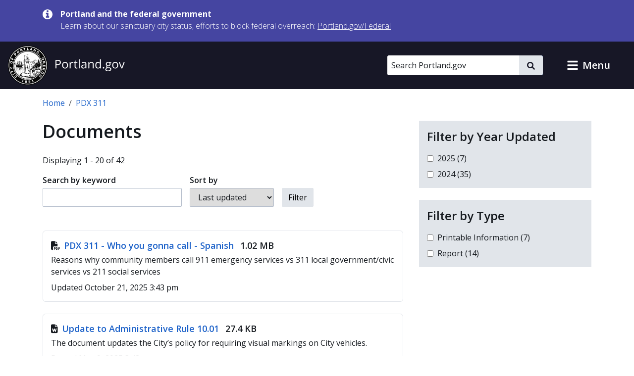

--- FILE ---
content_type: text/html; charset=UTF-8
request_url: https://www.portland.gov/311/documents
body_size: 20473
content:
<!DOCTYPE html>
<html lang="en" dir="ltr" prefix="og: https://ogp.me/ns#">
  <head>
    <meta charset="utf-8" />
<noscript><style>form.antibot * :not(.antibot-message) { display: none !important; }</style>
</noscript><meta name="geo.placename" content="Portland" />
<meta name="geo.position" content="45.515012;-122.679096" />
<meta name="geo.region" content="US-OR" />
<link rel="canonical" href="https://www.portland.gov/311/documents" />
<meta property="og:site_name" content="Portland.gov" />
<meta property="og:url" content="https://www.portland.gov/311/documents" />
<meta property="og:title" content="Documents" />
<meta name="twitter:card" content="summary" />
<meta name="twitter:title" content="Documents" />
<meta name="MobileOptimized" content="width" />
<meta name="HandheldFriendly" content="true" />
<meta name="viewport" content="width=device-width, initial-scale=1.0" />
<link rel="alternate" hreflang="x-default" href="https://www.portland.gov/311/documents" />
<link rel="alternate" hreflang="en" href="https://www.portland.gov/311/documents" />
<link rel="alternate" hreflang="es" href="https://www.portland.gov/es/group/922/documents" />
<link rel="alternate" hreflang="vi" href="https://www.portland.gov/vi/group/922/documents" />
<link rel="alternate" hreflang="zh-hans" href="https://www.portland.gov/zh-hans/group/922/documents" />
<link rel="alternate" hreflang="ru" href="https://www.portland.gov/ru/group/922/documents" />
<link rel="alternate" hreflang="uk" href="https://www.portland.gov/uk/group/922/documents" />
<link rel="alternate" hreflang="ro" href="https://www.portland.gov/ro/group/922/documents" />
<link rel="alternate" hreflang="ne" href="https://www.portland.gov/ne/group/922/documents" />
<link rel="alternate" hreflang="ja" href="https://www.portland.gov/ja/group/922/documents" />
<link rel="alternate" hreflang="ko" href="https://www.portland.gov/ko/group/922/documents" />
<link rel="alternate" hreflang="fil" href="https://www.portland.gov/fil/group/922/documents" />
<link rel="alternate" hreflang="lo" href="https://www.portland.gov/lo/group/922/documents" />
<link rel="alternate" hreflang="ar" href="https://www.portland.gov/ar/group/922/documents" />
<link rel="alternate" hreflang="km" href="https://www.portland.gov/km/group/922/documents" />
<link rel="alternate" hreflang="so" href="https://www.portland.gov/so/group/922/documents" />
<link rel="alternate" hreflang="chk" href="https://www.portland.gov/chk/group/922/documents" />
<link rel="icon" href="/themes/custom/cloudy/favicon.ico" type="image/vnd.microsoft.icon" />

    <title>Documents | PDX 311 | Portland.gov</title>
    <link rel="preconnect" href="https://fonts.googleapis.com">
    <link rel="preconnect" href="https://fonts.gstatic.com" crossorigin>
    <link href="https://fonts.googleapis.com/css2?family=Open+Sans:ital,wght@0,300..800;1,300..800&display=swap" rel="stylesheet">
    <link rel="stylesheet" media="all" href="/sites/default/files/css/css_dombLcbx6CdMAgpPzak1pKMSniak7a2Jt1Ma1QU13Yk.css?delta=0&amp;language=en&amp;theme=cloudy&amp;include=[base64]" />
<link rel="stylesheet" media="all" href="/sites/default/files/css/css_QhzZ_ZHP-tzk99cUKktZjzK35u2keswKYRYj_zTheJY.css?delta=1&amp;language=en&amp;theme=cloudy&amp;include=[base64]" />

          
    <script type="application/json" data-drupal-selector="drupal-settings-json">{"path":{"baseUrl":"\/","pathPrefix":"","currentPath":"group\/922\/documents","currentPathIsAdmin":false,"isFront":false,"currentLanguage":"en","currentQuery":{"destination":"\/311\/documents"}},"pluralDelimiter":"\u0003","suppressDeprecationErrors":true,"gtag":{"tagId":"","consentMode":false,"otherIds":[],"events":[],"additionalConfigInfo":[]},"ajaxPageState":{"libraries":"[base64]","theme":"cloudy","theme_token":null},"ajaxTrustedUrl":{"\/311\/documents":true,"\/search":true},"gtm":{"tagId":null,"settings":{"data_layer":"dataLayer","include_classes":false,"allowlist_classes":"google\nnonGooglePixels\nnonGoogleScripts\nnonGoogleIframes","blocklist_classes":"customScripts\ncustomPixels","include_environment":true,"environment_id":"env-1","environment_token":"gX0sWBBfUHwzWER-y90CyQ"},"tagIds":["GTM-5DGTRSB"]},"admin_dialogs":{"paths":{"\/admin\/config\/system\/actions\/configure\/*":{"class":["use-ajax"],"data-dialog-type":"modal","data-dialog-options":"{\u0022width\u0022:\u0022550\u0022}"},"\/admin\/config\/search\/redirect\/add*":{"class":["use-ajax"],"data-dialog-type":"modal","data-dialog-options":"{\u0022width\u0022:\u0022650\u0022}"},"\/admin\/config\/user-interface\/admin-toolbar*":{"class":["use-ajax"],"data-dialog-type":"modal","data-dialog-options":"{\u0022width\u0022:\u0022550\u0022}"},"\/aggregator\/sources\/add*":{"class":["use-ajax"],"data-dialog-type":"modal","data-dialog-options":"{\u0022width\u0022:\u0022550\u0022}"},"\/aggregator\/sources\/*\/delete*":{"class":["use-ajax"],"data-dialog-type":"modal","data-dialog-options":"{\u0022width\u0022:\u0022550\u0022}"},"\/admin\/config\/services\/aggregator\/settings*":{"class":["use-ajax"],"data-dialog-type":"modal","data-dialog-options":"{\u0022width\u0022:\u0022550\u0022}"},"*\/admin\/config\/content\/paragraphs*":{"class":["use-ajax"],"data-dialog-type":"modal","data-dialog-options":"{\u0022width\u0022:\u0022550\u0022}"},"\/admin\/config\/services\/aggregator\/delete\/*":{"class":["use-ajax"],"data-dialog-type":"modal","data-dialog-options":"{\u0022width\u0022:\u0022550\u0022}"},"\/admin\/config\/system\/delete-orphans*":{"class":["use-ajax"],"data-dialog-type":"modal","data-dialog-options":"{\u0022width\u0022:\u0022550\u0022}"},"\/admin\/config\/development\/settings*":{"class":["use-ajax"],"data-dialog-type":"modal","data-dialog-options":"{\u0022width\u0022:\u0022550\u0022}"},"\/aggregator\/sources\/*\/configure*":{"class":["use-ajax"],"data-dialog-type":"modal","data-dialog-options":"{\u0022width\u0022:\u0022550\u0022}"},"\/comment\/*\/edit*":{"class":["use-ajax"],"data-dialog-type":"modal","data-dialog-options":"{\u0022width\u0022:\u0022550\u0022}"},"\/admin\/config\/search\/simplesitemap\/variants*":{"class":["use-ajax"],"data-dialog-type":"modal","data-dialog-options":"{\u0022width\u0022:\u0022550\u0022}"},"\/admin\/config\/search\/simplesitemap\/types\/*":{"class":["use-ajax"],"data-dialog-type":"modal","data-dialog-options":"{\u0022width\u0022:\u0022550\u0022}"},"\/admin\/config\/system\/file-resup-settings*":{"class":["use-ajax"],"data-dialog-type":"modal","data-dialog-options":"{\u0022width\u0022:\u0022550\u0022}"},"\/admin\/config\/media\/image_effects*":{"class":["use-ajax"],"data-dialog-type":"modal","data-dialog-options":"{\u0022width\u0022:\u0022550\u0022}"},"\/admin\/config\/media\/image-styles\/manage\/*\/effects\/*":{"class":["use-ajax"],"data-dialog-type":"modal","data-dialog-options":"{\u0022width\u0022:\u0022550\u0022}"},"\/admin\/config\/media\/media_file_delete\/settings*":{"class":["use-ajax"],"data-dialog-type":"modal","data-dialog-options":"{\u0022width\u0022:\u0022550\u0022}"},"\/admin\/config\/media\/media-library*":{"class":["use-ajax"],"data-dialog-type":"modal","data-dialog-options":"{\u0022width\u0022:\u0022550\u0022}"},"*\/admin\/config\/services\/rss-publishing*":{"class":["use-ajax"],"data-dialog-type":"modal","data-dialog-options":"{\u0022width\u0022:\u0022550\u0022}"},"*\/admin\/config\/development\/maintenance*":{"class":["use-ajax"],"data-dialog-type":"modal","data-dialog-options":"{\u0022width\u0022:\u0022550\u0022}"},"*\/admin\/modules\/install*":{"class":["use-ajax"],"data-dialog-type":"modal","data-dialog-options":"{\u0022width\u0022:\u0022550\u0022}"},"*\/admin\/theme\/install*":{"class":["use-ajax"],"data-dialog-type":"modal","data-dialog-options":"{\u0022width\u0022:\u0022550\u0022}"},"*\/admin\/config\/development\/logging*":{"class":["use-ajax"],"data-dialog-type":"modal","data-dialog-options":"{\u0022width\u0022:\u0022550\u0022}"},"*\/admin\/config\/regional\/settings*":{"class":["use-ajax"],"data-dialog-type":"modal","data-dialog-options":"{\u0022width\u0022:\u0022550\u0022}"},"*\/admin\/config\/media\/media-settings*":{"class":["use-ajax"],"data-dialog-type":"modal","data-dialog-options":"{\u0022width\u0022:\u0022550\u0022}"},"*\/admin\/config\/media\/image-toolkit*":{"class":["use-ajax"],"data-dialog-type":"modal","data-dialog-options":"{\u0022width\u0022:\u0022550\u0022}"},"\/admin\/config\/services\/rest\/resource\/*\/edit":{"class":["use-ajax"],"data-dialog-type":"modal","data-dialog-options":"{\u0022width\u0022:\u0022550\u0022}"},"\/admin\/config\/user-interface\/shortcut\/link\/*":{"class":["use-ajax"],"data-dialog-type":"modal","data-dialog-options":"{\u0022width\u0022:\u0022550\u0022}"}},"selectors":{"a.media-library-item__remove":{"class":["use-ajax"],"data-dialog-type":"modal","data-dialog-options":"{\u0022width\u0022:\u0022550\u0022}"},"#menu-overview li.edit a":{"class":["use-ajax"],"data-dialog-type":"modal","data-dialog-options":"{\u0022width\u0022:\u0022650\u0022}"},".node-revision-table .revert a":{"class":["use-ajax"],"data-dialog-type":"modal","data-dialog-options":"{\u0022width\u0022:\u0022550\u0022}"},".node-revision-table .delete a":{"class":["use-ajax"],"data-dialog-type":"modal","data-dialog-options":"{\u0022width\u0022:\u0022550\u0022}"}}},"dataLayer":{"defaultLang":"en","languages":{"en":{"id":"en","name":"English","direction":"ltr","weight":0},"es":{"id":"es","name":"Spanish","direction":"ltr","weight":1},"vi":{"id":"vi","name":"Vietnamese","direction":"ltr","weight":2},"zh-hans":{"id":"zh-hans","name":"Chinese","direction":"ltr","weight":3},"ru":{"id":"ru","name":"Russian","direction":"ltr","weight":4},"uk":{"id":"uk","name":"Ukrainian","direction":"ltr","weight":5},"ro":{"id":"ro","name":"Romanian","direction":"ltr","weight":6},"ne":{"id":"ne","name":"Nepali","direction":"ltr","weight":7},"ja":{"id":"ja","name":"Japanese","direction":"ltr","weight":8},"ko":{"id":"ko","name":"Korean","direction":"ltr","weight":9},"fil":{"id":"fil","name":"Filipino\/Tagalog","direction":"ltr","weight":10},"lo":{"id":"lo","name":"Lao","direction":"ltr","weight":11},"ar":{"id":"ar","name":"Arabic","direction":"rtl","weight":12},"km":{"id":"km","name":"Khmer","direction":"ltr","weight":13},"so":{"id":"so","name":"Somali","direction":"ltr","weight":14},"chk":{"id":"chk","name":"Chuukese","direction":"ltr","weight":15}}},"data":{"extlink":{"extTarget":false,"extTargetAppendNewWindowDisplay":false,"extTargetAppendNewWindowLabel":"(opens in a new window)","extTargetNoOverride":false,"extNofollow":false,"extTitleNoOverride":true,"extNoreferrer":false,"extFollowNoOverride":false,"extClass":"ext","extLabel":"(link is external)","extImgClass":false,"extSubdomains":true,"extExclude":"","extInclude":"","extCssExclude":"#toolbar-administration, .field--name-field-facebook, .field--name-field-twitter, .field--name-field-instagram, .field--name-field-youtube, .field--name-field-linkedin, .field--name-field-nextdoor, .cloudy-global-menu, .block-cloudy-main-menu","extCssInclude":"","extCssExplicit":"","extAlert":false,"extAlertText":"This link will take you to an external web site. We are not responsible for their content.","extHideIcons":false,"mailtoClass":"0","telClass":"0","mailtoLabel":"(link sends email)","telLabel":"(link is a phone number)","extUseFontAwesome":true,"extIconPlacement":"append","extPreventOrphan":false,"extFaLinkClasses":"fa fa-external-link-alt","extFaMailtoClasses":"fa fa-envelope-o","extAdditionalLinkClasses":"","extAdditionalMailtoClasses":"","extAdditionalTelClasses":"","extFaTelClasses":"fa fa-phone","allowedDomains":["portland.gov","www.portland.gov","portlandoregon.gov","www.portlandoregon.gov","efiles.portlandoregon.gov","portlandmaps.com","www.portlandmaps.com","www.governmentjobs.com"],"extExcludeNoreferrer":""}},"ckeditorAccordion":{"accordionStyle":{"collapseAll":0,"keepRowsOpen":1,"animateAccordionOpenAndClose":0,"openTabsWithHash":0,"allowHtmlInTitles":0}},"facets":{"softLimit":{"group_document_year":3},"softLimitSettings":{"group_document_year":{"showLessLabel":"Show less","showMoreLabel":"Show more"}}},"views":{"ajax_path":"\/views\/ajax","ajaxViews":{"views_dom_id:73a6b2d5785ca4a0bf59f0dfbe52d8ad6b84cefeb3e02fa486337d12ac318d49":{"view_name":"media","view_display_id":"eva_media_dates","view_args":"40856","view_path":"\/group\/922\/documents","view_base_path":"\/group\/922\/documents","view_dom_id":"73a6b2d5785ca4a0bf59f0dfbe52d8ad6b84cefeb3e02fa486337d12ac318d49","pager_element":0},"views_dom_id:1f110aaade985012b56e50debde34f4f9a4a22f8faab729c2d356c34c1ae3627":{"view_name":"media","view_display_id":"eva_media_dates","view_args":"49556","view_path":"\/group\/922\/documents","view_base_path":"\/group\/922\/documents","view_dom_id":"1f110aaade985012b56e50debde34f4f9a4a22f8faab729c2d356c34c1ae3627","pager_element":0},"views_dom_id:72a22e8c19be741b5152f4fd30b7f1506d45c151e19cc39155cb259383cfd66f":{"view_name":"media","view_display_id":"eva_media_dates","view_args":"40355","view_path":"\/group\/922\/documents","view_base_path":"\/group\/922\/documents","view_dom_id":"72a22e8c19be741b5152f4fd30b7f1506d45c151e19cc39155cb259383cfd66f","pager_element":0},"views_dom_id:fd2359534f40a7b6a0c730e73f1f80d2c2fac2001c051881d990a0e27697255e":{"view_name":"media","view_display_id":"eva_media_dates","view_args":"50816","view_path":"\/group\/922\/documents","view_base_path":"\/group\/922\/documents","view_dom_id":"fd2359534f40a7b6a0c730e73f1f80d2c2fac2001c051881d990a0e27697255e","pager_element":0},"views_dom_id:49d91039050bd222ebfcb262cee7225dbddac05e4acccdc56d8502fb80e3673a":{"view_name":"media","view_display_id":"eva_media_dates","view_args":"40350","view_path":"\/group\/922\/documents","view_base_path":"\/group\/922\/documents","view_dom_id":"49d91039050bd222ebfcb262cee7225dbddac05e4acccdc56d8502fb80e3673a","pager_element":0},"views_dom_id:c5db5477d6737d609bbd2164cb5eb7278c37820e8d4fe1654aaf8aa08c82ff81":{"view_name":"media","view_display_id":"eva_media_dates","view_args":"43183","view_path":"\/group\/922\/documents","view_base_path":"\/group\/922\/documents","view_dom_id":"c5db5477d6737d609bbd2164cb5eb7278c37820e8d4fe1654aaf8aa08c82ff81","pager_element":0},"views_dom_id:49a3d0b242b8e826366a5af4e8b537a40dba640e74835862bde81e37ce2fda2b":{"view_name":"media","view_display_id":"eva_media_dates","view_args":"56662","view_path":"\/group\/922\/documents","view_base_path":"\/group\/922\/documents","view_dom_id":"49a3d0b242b8e826366a5af4e8b537a40dba640e74835862bde81e37ce2fda2b","pager_element":0},"views_dom_id:065544e1f454fb4c8e4203c27b1385b275b6020527438b64df9d6e03bcdaefdc":{"view_name":"media","view_display_id":"eva_media_dates","view_args":"42006","view_path":"\/group\/922\/documents","view_base_path":"\/group\/922\/documents","view_dom_id":"065544e1f454fb4c8e4203c27b1385b275b6020527438b64df9d6e03bcdaefdc","pager_element":0},"views_dom_id:2c1e94427bb852298e3046b6aa2d5d9de9d71fb5b349b901e8eee9050ce2ea7f":{"view_name":"media","view_display_id":"eva_media_dates","view_args":"52428","view_path":"\/group\/922\/documents","view_base_path":"\/group\/922\/documents","view_dom_id":"2c1e94427bb852298e3046b6aa2d5d9de9d71fb5b349b901e8eee9050ce2ea7f","pager_element":0},"views_dom_id:f0ba1737efc654ccddd2444cec7fbdb1c9076f3b032f4cb31f88de89cdb3f762":{"view_name":"media","view_display_id":"eva_media_dates","view_args":"5588","view_path":"\/group\/922\/documents","view_base_path":"\/group\/922\/documents","view_dom_id":"f0ba1737efc654ccddd2444cec7fbdb1c9076f3b032f4cb31f88de89cdb3f762","pager_element":0},"views_dom_id:56bab7674835e735f4c6be4013e441a22d72c9748d4f2c4caec306d09a1ba291":{"view_name":"media","view_display_id":"eva_media_dates","view_args":"49091","view_path":"\/group\/922\/documents","view_base_path":"\/group\/922\/documents","view_dom_id":"56bab7674835e735f4c6be4013e441a22d72c9748d4f2c4caec306d09a1ba291","pager_element":0},"views_dom_id:781e70cd52f7607021cdec3cd8237d3fb5ea1523f459b224c7b9eacd367920bd":{"view_name":"media","view_display_id":"eva_media_dates","view_args":"41998","view_path":"\/group\/922\/documents","view_base_path":"\/group\/922\/documents","view_dom_id":"781e70cd52f7607021cdec3cd8237d3fb5ea1523f459b224c7b9eacd367920bd","pager_element":0},"views_dom_id:e52a385dc6ce4f7ebeaadaf4b356fae32c77b226198f2edebc79be8d8c8bc914":{"view_name":"media","view_display_id":"eva_media_dates","view_args":"49090","view_path":"\/group\/922\/documents","view_base_path":"\/group\/922\/documents","view_dom_id":"e52a385dc6ce4f7ebeaadaf4b356fae32c77b226198f2edebc79be8d8c8bc914","pager_element":0},"views_dom_id:77cb6796a4ea62bcdf4e34b98401708d9e92172fd24cc3155198eabb9111a198":{"view_name":"media","view_display_id":"eva_media_dates","view_args":"63642","view_path":"\/group\/922\/documents","view_base_path":"\/group\/922\/documents","view_dom_id":"77cb6796a4ea62bcdf4e34b98401708d9e92172fd24cc3155198eabb9111a198","pager_element":0},"views_dom_id:d6a4fa303fa3b6f1f5c1b04f246ca0dd1832c3d7eaa665ff4d74f67138f1141c":{"view_name":"media","view_display_id":"eva_media_dates","view_args":"64512","view_path":"\/group\/922\/documents","view_base_path":"\/group\/922\/documents","view_dom_id":"d6a4fa303fa3b6f1f5c1b04f246ca0dd1832c3d7eaa665ff4d74f67138f1141c","pager_element":0},"views_dom_id:8fdedc545cc7bd6ccdd3e3c6c7cf4316bc708ac6f04cf8fe6a644a765f015f2b":{"view_name":"media","view_display_id":"eva_media_dates","view_args":"41872","view_path":"\/group\/922\/documents","view_base_path":"\/group\/922\/documents","view_dom_id":"8fdedc545cc7bd6ccdd3e3c6c7cf4316bc708ac6f04cf8fe6a644a765f015f2b","pager_element":0},"views_dom_id:e77e398c759126d72fafde3e2ede46e79f182a06b09e72027d6900473afea34c":{"view_name":"media","view_display_id":"eva_media_dates","view_args":"63676","view_path":"\/group\/922\/documents","view_base_path":"\/group\/922\/documents","view_dom_id":"e77e398c759126d72fafde3e2ede46e79f182a06b09e72027d6900473afea34c","pager_element":0},"views_dom_id:5b24cb39bf7adeaaf1906cf422c8e1050f3f5e7fb21003d02fe5503d1f6a27b1":{"view_name":"media","view_display_id":"eva_media_dates","view_args":"41873","view_path":"\/group\/922\/documents","view_base_path":"\/group\/922\/documents","view_dom_id":"5b24cb39bf7adeaaf1906cf422c8e1050f3f5e7fb21003d02fe5503d1f6a27b1","pager_element":0},"views_dom_id:5b937b4f6a3ddeadf947af3d26fd3232bb1ad5c333c5732c6e26c5afdac2a848":{"view_name":"media","view_display_id":"eva_media_dates","view_args":"68244","view_path":"\/group\/922\/documents","view_base_path":"\/group\/922\/documents","view_dom_id":"5b937b4f6a3ddeadf947af3d26fd3232bb1ad5c333c5732c6e26c5afdac2a848","pager_element":0},"views_dom_id:f52fb74cd5a5896214186834cfba94ee6703f9248beb98499f6b4aa35317778b":{"view_name":"media","view_display_id":"eva_media_dates","view_args":"41879","view_path":"\/group\/922\/documents","view_base_path":"\/group\/922\/documents","view_dom_id":"f52fb74cd5a5896214186834cfba94ee6703f9248beb98499f6b4aa35317778b","pager_element":0}}},"search_api_autocomplete":{"search_portland_gov":{"delay":500,"auto_submit":true,"min_length":3}},"ajax":[],"user":{"uid":0,"permissionsHash":"26310960ab48ebc1428a5039eca0fa6858b2d62b81890b0e331401037acea6cf"}}</script>
<script src="/sites/default/files/js/js_iGscYrfVoRsBDaOTyOgRkEfhP_BfLvTHz748JNeNhXs.js?scope=header&amp;delta=0&amp;language=en&amp;theme=cloudy&amp;include=[base64]"></script>
<script src="/modules/contrib/google_tag/js/gtag.js?t96ze8"></script>
<script src="/modules/contrib/google_tag/js/gtm.js?t96ze8"></script>

    <script>
        /*to prevent Firefox FOUC, this must be here*/
        let FF_FOUC_FIX;
    </script>
  </head>
  <body class="group-page 311 path-group">
        <a href="#main-content" class="visually-hidden-focusable skip-link">
      Skip to main content
    </a>
    <noscript><iframe src="https://www.googletagmanager.com/ns.html?id=GTM-5DGTRSB&gtm_auth=gX0sWBBfUHwzWER-y90CyQ&gtm_preview=env-1&gtm_cookies_win=x"
                  height="0" width="0" style="display:none;visibility:hidden"></iframe></noscript>

      <div class="dialog-off-canvas-main-canvas" data-off-canvas-main-canvas>
      

  
      <div class="region region-pre-header">
      <div class="views-element-container block block-views block-views-blockalerts-block-1" id="block-cloudy-views-block-alerts-block-1" data-block-plugin-id="views_block:alerts-block_1">
  
    
      <div class="content">
      <div><div class="skip-editoria11y-check view view-alerts view-id-alerts view-display-id-block_1 js-view-dom-id-631fa8fdce4ea5361ab52d5ce8074716e04d0c4cbf7c6cd5a74a2a225653b3c0">
  
    
      
      <div class="view-content">
              <div class="views-row">
        

<div class="cloudy-alert alert--info"
   data-nid="49539"
         data-changed="1768161096"
      >
  <div class="container">
    <div class="cloudy-alert__wrapper">
        <span class="icon icon--size-s"><svg id="icon-information" role="img" xmlns="http://www.w3.org/2000/svg" viewBox="0 0 16 16" width="16" height="16"><title>information</title><path fill="currentColor" d="M10.6667 13C10.6667 13.1875 10.5208 13.3333 10.3333 13.3333H5.66667C5.47917 13.3333 5.33333 13.1875 5.33333 13V11.3333C5.33333 11.1458 5.47917 11 5.66667 11H6.66667V7.66667H5.66667C5.47917 7.66667 5.33333 7.52083 5.33333 7.33333V5.66667C5.33333 5.47917 5.47917 5.33333 5.66667 5.33333H9C9.1875 5.33333 9.33333 5.47917 9.33333 5.66667V11H10.3333C10.5208 11 10.6667 11.1458 10.6667 11.3333V13ZM9.33333 3.66667C9.33333 3.85417 9.1875 4 9 4H7C6.8125 4 6.66667 3.85417 6.66667 3.66667V2C6.66667 1.8125 6.8125 1.66667 7 1.66667H9C9.1875 1.66667 9.33333 1.8125 9.33333 2V3.66667ZM16 8C16 3.58333 12.4167 0 8 0C3.58333 0 0 3.58333 0 8C0 12.4167 3.58333 16 8 16C12.4167 16 16 12.4167 16 8Z" /></svg></span>
      <div class="cloudy-alert__wrapper-inner">
        <div class="cloudy-alert__title fw-bold"><span class="field field--name-title field--type-string field--label-hidden">Portland and the federal government</span>
</div><div class="cloudy-alert__body">



<div class="clearfix text-formatted field field--label-hidden field--name-field-alert-text field--type-text-long ck-content"><div class="field__item"><p><span>Learn about our sanctuary city status, efforts to block federal overreach:&nbsp;</span><a href="https://www.portland.gov/federal" id="menur1ghp" rel="noreferrer noopener" title="https://www.portland.gov/federal"><span>Portland.gov/Federal</span></a></p></div></div></div>
              </div>
    </div>
  </div>
</div>

    </div>
  
    </div>
  
          </div>
</div>

    </div>
  </div>

    </div>
  

  <header role="banner" id="header" class="cloudy-header" aria-label="Site header">
    <div
      class="cloudy-header__wrapper d-flex justify-content-between align-items-center flex-wrap px-0">
            
      <div class="region region-header cloudy-header__logo-wrapper">
        <a href="/" class="align-self-center" aria-label="Portland.gov home" title="Portland.gov home" rel="home">
          <picture>
        <source media="(max-width: 767.98px)"
            srcset="/themes/custom/cloudy/images/brand/seal-logo-mobile.png,
            /themes/custom/cloudy/images/brand/seal-logo-mobile-2x.png 2x,
            /themes/custom/cloudy/images/brand/seal-logo-mobile-3x.png 3x" />
        <source media="(min-width: 768px)"
            srcset="/themes/custom/cloudy/images/brand/seal-logo.png,
            /themes/custom/cloudy/images/brand/seal-logo-2x.png 2x,
            /themes/custom/cloudy/images/brand/seal-logo-3x.png 3x" />
        <img src="/themes/custom/cloudy/images/brand/seal-logo.png"
            width="236"
            height="80"
            alt=""
            class="img-fluid" />
      </picture>
        
  </a>

    </div>
  

      
                            
        <button type="button" data-bs-toggle="collapse" aria-expanded="false" role="button" data-bs-target="#cloudy-search" aria-controls="cloudy-search" aria-label="toggle site search" class="btn collapsed cloudy-header__toggle cloudy-header__toggle--search">
          <span class="toggle__label">
            <span class="icon toggle-icon icon-search"></span>
            Search
          </span>
        </button>
      
                    <div id="cloudy-search" class="cloudy-header__search-wrapper collapse" data-cloudy-esc-collapse="" data-bs-parent="#header">
          <div class="d-flex px-4 py-6 px-md-0 py-lg-0 align-items-center">
            
      <div class="region region-header-form cloudy-header__search-region">
      






<div class="search-api-page-block-form-search-portland-gov search-api-page-block-form search-form search-block-form container-inline cloudy-search-form cloudy-search-form--small block block-search-api-page block-search-api-page-form-block d-block d-lg-flex align-items-center" data-drupal-selector="search-api-page-block-form-search-portland-gov" novalidate="" id="block-searchapipagesearchblockform" data-block-plugin-id="search_api_page_form_block">
      
        
      <div class="content w-100">
    
<form role="search" action="/search" method="get" id="search-api-page-block-form-search-portland-gov" accept-charset="UTF-8">
        <div class="js-form-item form-item js-form-type-search-api-autocomplete form-item-keys js-form-item-keys form-no-label">
          <label for="edit-keys" class="visually-hidden">Search</label>
                

  <input placeholder="Search Portland.gov" aria-label="Search Portland.gov" title="Search Portland.gov" size="20" data-twig-suggestion="search-api-page-block-form-search-portland-gov" data-drupal-selector="edit-keys" data-search-api-autocomplete-search="search_portland_gov" class="form-autocomplete cloudy-search-form__input" data-autocomplete-path="/search_api_autocomplete/search_portland_gov" type="search" id="edit-keys" name="keys" value="" maxlength="128" />

                  </div>
<div data-twig-suggestion="search-api-page-block-form-search-portland-gov" data-drupal-selector="edit-actions" class="form-actions js-form-wrapper form-wrapper" id="edit-actions--2">

    <button  data-twig-suggestion="search-api-page-block-form-search-portland-gov" data-drupal-selector="edit-submit" type="submit" id="edit-submit" name="op" value="" class="button js-form-submit form-submit cloudy-btn--icon">
      <span class="visually-hidden">
        Search
      </span>
      <span class="icon icon--size-xs"><svg id="icon-search" role="img" xmlns="http://www.w3.org/2000/svg" viewBox="0 0 16 16" width="16" height="16"><title>search</title><path fill="currentColor" d="M15.7812 13.8438L12.6562 10.7188C12.5104 10.5729 12.3333 10.5 12.125 10.5H11.625C12.5417 9.33333 13 8 13 6.5C13 5.3125 12.7083 4.22917 12.125 3.25C11.5417 2.25 10.75 1.45833 9.75 0.875C8.77083 0.291667 7.6875 0 6.5 0C5.3125 0 4.21875 0.291667 3.21875 0.875C2.23958 1.45833 1.45833 2.25 0.875 3.25C0.291667 4.22917 0 5.3125 0 6.5C0 7.6875 0.291667 8.78125 0.875 9.78125C1.45833 10.7604 2.23958 11.5417 3.21875 12.125C4.21875 12.7083 5.3125 13 6.5 13C8 13 9.33333 12.5417 10.5 11.625V12.125C10.5 12.3333 10.5729 12.5104 10.7188 12.6562L13.8438 15.7812C13.9896 15.9271 14.1667 16 14.375 16C14.5833 16 14.7604 15.9271 14.9062 15.7812L15.7812 14.9062C15.9271 14.7604 16 14.5833 16 14.375C16 14.1667 15.9271 13.9896 15.7812 13.8438ZM6.5 10.5C5.77083 10.5 5.09375 10.3229 4.46875 9.96875C3.86458 9.61458 3.38542 9.13542 3.03125 8.53125C2.67708 7.90625 2.5 7.22917 2.5 6.5C2.5 5.77083 2.67708 5.10417 3.03125 4.5C3.38542 3.875 3.86458 3.38542 4.46875 3.03125C5.09375 2.67708 5.77083 2.5 6.5 2.5C7.22917 2.5 7.89583 2.67708 8.5 3.03125C9.125 3.38542 9.61458 3.875 9.96875 4.5C10.3229 5.10417 10.5 5.77083 10.5 6.5C10.5 7.22917 10.3229 7.90625 9.96875 8.53125C9.61458 9.13542 9.125 9.61458 8.5 9.96875C7.89583 10.3229 7.22917 10.5 6.5 10.5Z" /></svg></span>    </button>
  
</div>

  </form>

  </div>
</div>

    </div>
  

                        <button type="button" data-bs-toggle="collapse" aria-expanded="false" role="button" data-bs-target="#cloudy-search" aria-controls="cloudy-search" aria-label="close site search" class="cloudy-header__close-search">
              <span class="icon icon--size-s m-0"><svg id="icon-close" xmlns="http://www.w3.org/2000/svg" aria-hidden="true" focusable="false" viewBox="0 0 16 16" width="16" height="16"><title>close</title><path fill="currentColor" d="M9.61001 7.66556L13.5381 3.73744C13.7334 3.54217 13.7334 3.22561 13.5381 3.03034L12.6542 2.14645C12.459 1.95118 12.1424 1.95118 11.9471 2.14645L8.01902 6.07457L4.09099 2.14653C3.89572 1.95126 3.57916 1.95126 3.38388 2.14653L2.5 3.03042C2.30473 3.22569 2.30473 3.54225 2.5 3.73752L6.42803 7.66556L2.75475 11.3388C2.55948 11.5341 2.55948 11.8507 2.75475 12.0459L3.63863 12.9298C3.8339 13.1251 4.15047 13.1251 4.34574 12.9298L8.01902 9.25655L11.6924 12.9299C11.8877 13.1252 12.2042 13.1252 12.3995 12.9299L13.2834 12.046C13.4787 11.8508 13.4787 11.5342 13.2834 11.3389L9.61001 7.66556Z" /></svg></span>            </button>
          </div>
        </div>
      
            
            <button type="button" data-bs-toggle="collapse" aria-expanded="false" role="button" data-bs-target="#cloudy-menu" aria-controls="cloudy-menu" aria-label="toggle site menu" class="btn collapsed cloudy-header__toggle cloudy-header__toggle--menu">
        <span class="toggle__label">
          <span class="icon toggle-icon"></span>
          Menu
        </span>
      </button>
    </div>

        <div id="cloudy-menu" class="cloudy-header__menu-wrapper collapse" data-cloudy-esc-collapse="" data-bs-parent="#header">
      
      <div class="container py-4 region region-primary-menu">
      






<nav id="block-cloudy-main-menu" data-block-plugin-id="system_menu_block:main" class="block block-system block-system-menu-blockmain">
      
          <h2 class="h3">General Information</h2>
        
      
  

<ul class="list-unstyled mb-0 mx-n4 tiles">
                <li class="d-flex">
          

<a href="/advisory-groups" class="mega-menu__link--gtm tile d-flex  text-decoration-none p-4 flex-grow-1">
                      <div class="d-flex flex-column">
      <span class="h5 mb-0 text-primary">Advisory Groups</span>
      <span class="text-dark">Groups, boards, and commissions.</span>
    </div>
  
              <i class="fas fa-arrow-right d-md-none me-0 ms-auto align-self-center text-muted"></i>
            </a>
        </li>
              <li class="d-flex">
          

<a href="/bureaus-offices" class="mega-menu__link--gtm tile d-flex  text-decoration-none p-4 flex-grow-1">
                      <div class="d-flex flex-column">
      <span class="h5 mb-0 text-primary">Bureaus and Offices</span>
      <span class="text-dark">City departments.</span>
    </div>
  
              <i class="fas fa-arrow-right d-md-none me-0 ms-auto align-self-center text-muted"></i>
            </a>
        </li>
              <li class="d-flex">
          

<a href="/events" class="mega-menu__link--gtm tile d-flex  text-decoration-none p-4 flex-grow-1">
                      <div class="d-flex flex-column">
      <span class="h5 mb-0 text-primary">Calendar of Events</span>
      <span class="text-dark">Events, public meetings, and hearings.</span>
    </div>
  
              <i class="fas fa-arrow-right d-md-none me-0 ms-auto align-self-center text-muted"></i>
            </a>
        </li>
              <li class="d-flex">
          

<a href="/charter-code-policies" class="mega-menu__link--gtm tile d-flex  text-decoration-none p-4 flex-grow-1">
                      <div class="d-flex flex-column">
      <span class="h5 mb-0 text-primary">Charter, Code, Policies</span>
      <span class="text-dark">Official City documents.</span>
    </div>
  
              <i class="fas fa-arrow-right d-md-none me-0 ms-auto align-self-center text-muted"></i>
            </a>
        </li>
              <li class="d-flex">
          

<a href="/council" class="mega-menu__link--gtm tile d-flex  text-decoration-none p-4 flex-grow-1">
                      <div class="d-flex flex-column">
      <span class="h5 mb-0 text-primary">City Council</span>
      <span class="text-dark">Districts, officials, meetings, and news.</span>
    </div>
  
              <i class="fas fa-arrow-right d-md-none me-0 ms-auto align-self-center text-muted"></i>
            </a>
        </li>
              <li class="d-flex">
          

<a href="/construction" class="mega-menu__link--gtm tile d-flex  text-decoration-none p-4 flex-grow-1">
                      <div class="d-flex flex-column">
      <span class="h5 mb-0 text-primary">Construction Projects</span>
      <span class="text-dark">Building, transportation, maintenance, and sewer projects.</span>
    </div>
  
              <i class="fas fa-arrow-right d-md-none me-0 ms-auto align-self-center text-muted"></i>
            </a>
        </li>
              <li class="d-flex">
          

<a href="/parks/search" class="mega-menu__link--gtm tile d-flex  text-decoration-none p-4 flex-grow-1">
                      <div class="d-flex flex-column">
      <span class="h5 mb-0 text-primary">Find a Park</span>
      <span class="text-dark">Parks, facilities, and reservations.</span>
    </div>
  
              <i class="fas fa-arrow-right d-md-none me-0 ms-auto align-self-center text-muted"></i>
            </a>
        </li>
              <li class="d-flex">
          

<a href="/neighborhoods" class="mega-menu__link--gtm tile d-flex  text-decoration-none p-4 flex-grow-1">
                      <div class="d-flex flex-column">
      <span class="h5 mb-0 text-primary">Neighborhoods</span>
      <span class="text-dark">Neighborhood directory.</span>
    </div>
  
              <i class="fas fa-arrow-right d-md-none me-0 ms-auto align-self-center text-muted"></i>
            </a>
        </li>
              <li class="d-flex">
          

<a href="/news" class="mega-menu__link--gtm tile d-flex  text-decoration-none p-4 flex-grow-1">
                      <div class="d-flex flex-column">
      <span class="h5 mb-0 text-primary">News</span>
      <span class="text-dark">Articles, blogs, press releases, public notices, and newsletters.</span>
    </div>
  
              <i class="fas fa-arrow-right d-md-none me-0 ms-auto align-self-center text-muted"></i>
            </a>
        </li>
              <li class="d-flex">
          

<a href="/projects" class="mega-menu__link--gtm tile d-flex  text-decoration-none p-4 flex-grow-1">
                      <div class="d-flex flex-column">
      <span class="h5 mb-0 text-primary">Projects</span>
      <span class="text-dark">Planning, outreach and education, strategic, and technology projects.</span>
    </div>
  
              <i class="fas fa-arrow-right d-md-none me-0 ms-auto align-self-center text-muted"></i>
            </a>
        </li>
              <li class="d-flex">
          

<a href="/services" class="mega-menu__link--gtm tile d-flex  text-decoration-none p-4 flex-grow-1">
                      <div class="d-flex flex-column">
      <span class="h5 mb-0 text-primary">Services and Resources</span>
      <span class="text-dark">Service and resource directory.</span>
    </div>
  
              <i class="fas fa-arrow-right d-md-none me-0 ms-auto align-self-center text-muted"></i>
            </a>
        </li>
              <li class="d-flex">
          

<a href="https://www.governmentjobs.com/careers/portlandor" class="mega-menu__link--gtm tile d-flex  text-decoration-none p-4 flex-grow-1">
                      <div class="d-flex flex-column">
      <span class="h5 mb-0 text-primary">Jobs with the City</span>
      <span class="text-dark">Opportunities posted to governmentjobs.com</span>
    </div>
  
              <i class="fas fa-arrow-right d-md-none me-0 ms-auto align-self-center text-muted"></i>
            </a>
        </li>
          </ul>

</nav>

    </div>
  
    </div>
  </header>

  
  <div class="bg-light admin-tabs" role="navigation" id="tabs">
    <div class="region region-tabs">
      
    </div>
  </div>


  
      <div class="region region-messages">
      <div data-drupal-messages-fallback class="hidden"></div>

    </div>
  

  
  <section class="pre-content container d-print-block">
    






<div id="block-cloudy-breadcrumbs" data-block-plugin-id="system_breadcrumb_block" class="block block-system block-system-breadcrumb-block mb-6">
      
        
        <div class="content">
      <nav class="mt-4" aria-label="breadcrumb">
  <ol class="breadcrumb">
                  <li class="breadcrumb-item">
          <a href="/">Home</a>
        </li>
                              <li class="breadcrumb-item">
          <a href="/311">PDX 311</a>
        </li>
                  </ol>
</nav>

    </div>
  </div>

  </section>




<main id="main-content" class="d-print-block" role="main" data-swiftype-index="true">
      <div class="main-content container">
      <div  class="row">
        <div  class="col-lg order-1">
                      
      <div class="region region-content">
      






<div id="block-cloudy-page-title" data-block-plugin-id="page_title_block" class="block block-core block-page-title-block mb-6">
      
        
        <div class="content">
      
  <h1 class="page-title">Documents</h1>


    </div>
  </div>







<div id="block-cloudy-content" data-block-plugin-id="system_main_block" class="block block-system block-system-main-block mb-6">
      
        
        <div class="content">
      <div class="views-element-container"><div class="skip-editoria11y-check view view-search-group-documents view-id-search_group_documents view-display-id-group_documents_search js-view-dom-id-21bcd7e3a9e4cfc930bff91460b196ce15080d8f81f3b4cdcd8f14f9638b1360">
  
    
      <div class="view-header">
      Displaying 1 - 20 of 42
    </div>
        <div class="view-filters">
      
<form class="views-exposed-form" novalidate="" data-drupal-selector="views-exposed-form-search-group-documents-group-documents-search" action="/311/documents" method="get" id="views-exposed-form-search-group-documents-group-documents-search" accept-charset="UTF-8">
      <div class="form--inline clearfix">
    <div class="js-form-item form-item js-form-type-textfield form-item-keywords js-form-item-keywords">
          <label for="edit-keywords">Search by keyword</label>
                

  <input data-drupal-selector="edit-keywords" type="text" id="edit-keywords" name="keywords" value="" size="30" maxlength="128" class="form-text form-control" />

                  </div>
  <div class="js-form-item form-item js-form-type-select form-item-sort-by js-form-item-sort-by">
          <label for="edit-sort-by">Sort by</label>
                <select data-drupal-selector="edit-sort-by" id="edit-sort-by" name="sort_by" class="form-select"><option value="changed" selected="selected">Last updated</option><option value="name">Document name</option></select>

                  </div>
<div data-drupal-selector="edit-actions" class="form-actions js-form-wrapper form-wrapper" id="edit-actions">

  <input data-drupal-selector="edit-submit-search-group-documents" type="submit" id="edit-submit-search-group-documents" value="Filter" class="button js-form-submit form-submit btn btn-light" />
</div>

</div>

  </form>

    </div>
    
      <div class="view-content">
              <div class="card p-4 document mb-6">
  <h2 class="h5 mb-1">
          



<div class="field field--label-hidden field--name-field-document field--type-file"><div class="field__item"><a class="document--download" href="/311/documents/pdx-311-who-you-gonna-call-spanish/download"><span class="visually-hidden">Download PDF file</span><i class="fas fa-file-pdf text-body"></i>PDX 311 - Who you gonna call - Spanish  </a><span class="ms-2 text-nowrap" dir="auto">1.02 MB</span></div></div>
      </h2>
  



<div class="field field--label-hidden field--name-field-summary field--type-string"><div class="field__item">Reasons why community members call 911 emergency services vs 311 local government/civic services vs 211 social services</div></div><div class="views-element-container">
<div class="view view-eva view-media view-id-media view-display-id-eva_media_dates js-view-dom-id-f52fb74cd5a5896214186834cfba94ee6703f9248beb98499f6b4aa35317778b">
  
    

  
  

          <div class="views-row">
      <div class="views-field views-field-nothing"><span class="field-content">  Updated <time datetime="2025-10-21T15:43:48-07:00" class="datetime">October 21, 2025 3:43 pm</time>

</span></div>
    </div>
  
  
  

  
  

  
  </div>
</div>

</div>

          <div class="card p-4 document mb-6">
  <h2 class="h5 mb-1">
          



<div class="field field--label-hidden field--name-field-document field--type-file"><div class="field__item"><a class="document--download" href="/311/documents/update-administrative-rule-1001/download"><span class="visually-hidden">Download Word file</span><i class="fas fa-file-word text-body"></i>Update to Administrative Rule 10.01  </a><span class="ms-2 text-nowrap" dir="auto">27.4 KB</span></div></div>
      </h2>
  



<div class="field field--label-hidden field--name-field-summary field--type-string"><div class="field__item">The document updates the City’s policy for requiring visual markings on City vehicles.</div></div><div class="views-element-container">
<div class="view view-eva view-media view-id-media view-display-id-eva_media_dates js-view-dom-id-5b937b4f6a3ddeadf947af3d26fd3232bb1ad5c333c5732c6e26c5afdac2a848">
  
    

  
  

          <div class="views-row">
      <div class="views-field views-field-nothing"><span class="field-content">  Posted <time datetime="2025-05-09T15:48:15-07:00" class="datetime">May 9, 2025 3:48 pm</time>

</span></div>
    </div>
  
  
  

  
  

  
  </div>
</div>

</div>

          <div class="card p-4 document mb-6">
  <h2 class="h5 mb-1">
          



<div class="field field--label-hidden field--name-field-document field--type-file"><div class="field__item"><a class="document--download" href="/311/documents/pdx-311-resource-guide-2025-ukrainian/download"><span class="visually-hidden">Download PDF file</span><i class="fas fa-file-pdf text-body"></i>PDX 311 Resource Guide 2025 Ukrainian  </a><span class="ms-2 text-nowrap" dir="auto">1.33 MB</span></div></div>
      </h2>
  



<div class="field field--label-hidden field--name-field-summary field--type-string"><div class="field__item">This trifold document contains frequently requested phone numbers for services and resource related to living in the City of Portland in Ukrainian. </div></div><div class="views-element-container">
<div class="view view-eva view-media view-id-media view-display-id-eva_media_dates js-view-dom-id-5b24cb39bf7adeaaf1906cf422c8e1050f3f5e7fb21003d02fe5503d1f6a27b1">
  
    

  
  

          <div class="views-row">
      <div class="views-field views-field-nothing"><span class="field-content">  Updated <time datetime="2025-02-10T14:06:26-08:00" class="datetime">February 10, 2025 2:06 pm</time>

</span></div>
    </div>
  
  
  

  
  

  
  </div>
</div>

</div>

          <div class="card p-4 document mb-6">
  <h2 class="h5 mb-1">
          



<div class="field field--label-hidden field--name-field-document field--type-file"><div class="field__item"><a class="document--download" href="/311/documents/spanish-resource-guide/download"><span class="visually-hidden">Download PDF file</span><i class="fas fa-file-pdf text-body"></i>Spanish Resource Guide  </a><span class="ms-2 text-nowrap" dir="auto">290.41 KB</span></div></div>
      </h2>
  



<div class="field field--label-hidden field--name-field-document-type field--type-entity-reference"><div class="field__item">Printable Information</div></div>



<div class="field field--label-hidden field--name-field-summary field--type-string"><div class="field__item">PDX 311 Resource Guide to popular phone numbers at the City of Portland, Multnomah County, and other agencies. </div></div><div class="views-element-container">
<div class="view view-eva view-media view-id-media view-display-id-eva_media_dates js-view-dom-id-e77e398c759126d72fafde3e2ede46e79f182a06b09e72027d6900473afea34c">
  
    

  
  

          <div class="views-row">
      <div class="views-field views-field-nothing"><span class="field-content">  Updated <time datetime="2025-02-10T14:01:09-08:00" class="datetime">February 10, 2025 2:01 pm</time>

</span></div>
    </div>
  
  
  

  
  

  
  </div>
</div>

</div>

          <div class="card p-4 document mb-6">
  <h2 class="h5 mb-1">
          



<div class="field field--label-hidden field--name-field-document field--type-file"><div class="field__item"><a class="document--download" href="/311/documents/pdx-311-resource-guide-2025-spanish/download"><span class="visually-hidden">Download PDF file</span><i class="fas fa-file-pdf text-body"></i>PDX 311 Resource Guide 2025 Spanish  </a><span class="ms-2 text-nowrap" dir="auto">290.41 KB</span></div></div>
      </h2>
  



<div class="field field--label-hidden field--name-field-document-type field--type-entity-reference"><div class="field__item">Printable Information</div></div>



<div class="field field--label-hidden field--name-field-summary field--type-string"><div class="field__item">This trifold document contains frequently requested phone numbers for services and resource related to living in the City of Portland in Spanish. </div></div><div class="views-element-container">
<div class="view view-eva view-media view-id-media view-display-id-eva_media_dates js-view-dom-id-8fdedc545cc7bd6ccdd3e3c6c7cf4316bc708ac6f04cf8fe6a644a765f015f2b">
  
    

  
  

          <div class="views-row">
      <div class="views-field views-field-nothing"><span class="field-content">  Updated <time datetime="2025-02-10T14:00:40-08:00" class="datetime">February 10, 2025 2:00 pm</time>

</span></div>
    </div>
  
  
  

  
  

  
  </div>
</div>

</div>

          <div class="card p-4 document mb-6">
  <h2 class="h5 mb-1">
          



<div class="field field--label-hidden field--name-field-document field--type-file"><div class="field__item"><a class="document--download" href="/311/documents/resource-guide-city-gresham/download"><span class="visually-hidden">Download PDF file</span><i class="fas fa-file-pdf text-body"></i>Resource Guide City of Gresham  </a><span class="ms-2 text-nowrap" dir="auto">1.55 MB</span></div></div>
      </h2>
  



<div class="field field--label-hidden field--name-field-document-type field--type-entity-reference"><div class="field__item">Printable Information</div></div>



<div class="field field--label-hidden field--name-field-summary field--type-string"><div class="field__item">Community resources for utilities, agencies, and more for City of Gresham community members. </div></div><div class="views-element-container">
<div class="view view-eva view-media view-id-media view-display-id-eva_media_dates js-view-dom-id-d6a4fa303fa3b6f1f5c1b04f246ca0dd1832c3d7eaa665ff4d74f67138f1141c">
  
    

  
  

          <div class="views-row">
      <div class="views-field views-field-nothing"><span class="field-content">  Posted <time datetime="2025-01-30T09:07:40-08:00" class="datetime">January 30, 2025 9:07 am</time>

</span></div>
    </div>
  
  
  

  
  

  
  </div>
</div>

</div>

          <div class="card p-4 document mb-6">
  <h2 class="h5 mb-1">
          



<div class="field field--label-hidden field--name-field-document field--type-file"><div class="field__item"><a class="document--download" href="/311/documents/pdx-311-resource-guide-2025/download"><span class="visually-hidden">Download PDF file</span><i class="fas fa-file-pdf text-body"></i>PDX 311 Resource Guide 2025  </a><span class="ms-2 text-nowrap" dir="auto">1.38 MB</span></div></div>
      </h2>
  



<div class="field field--label-hidden field--name-field-document-type field--type-entity-reference"><div class="field__item">Printable Information</div></div>



<div class="field field--label-hidden field--name-field-summary field--type-string"><div class="field__item">Listing of commonly utilized phone numbers in the City and County. Listing of Hotlines and Social Service phone numbers. </div></div><div class="views-element-container">
<div class="view view-eva view-media view-id-media view-display-id-eva_media_dates js-view-dom-id-77cb6796a4ea62bcdf4e34b98401708d9e92172fd24cc3155198eabb9111a198">
  
    

  
  

          <div class="views-row">
      <div class="views-field views-field-nothing"><span class="field-content">  Updated <time datetime="2025-01-29T07:36:02-08:00" class="datetime">January 29, 2025 7:36 am</time>

</span></div>
    </div>
  
  
  

  
  

  
  </div>
</div>

</div>

          <div class="card p-4 document mb-6">
  <h2 class="h5 mb-1">
          



<div class="field field--label-hidden field--name-field-document field--type-file"><div class="field__item"><a class="document--download" href="/311/documents/2023-august-program-report/download"><span class="visually-hidden">Download PDF file</span><i class="fas fa-file-pdf text-body"></i>2023 August Program Report  </a><span class="ms-2 text-nowrap" dir="auto">1.66 MB</span></div></div>
      </h2>
  



<div class="field field--label-hidden field--name-field-document-type field--type-entity-reference"><div class="field__item">Report</div></div>



<div class="field field--label-hidden field--name-field-summary field--type-string"><div class="field__item">This report shares data and trends in contact volume to PDX 311 in August 2023.</div></div><div class="views-element-container">
<div class="view view-eva view-media view-id-media view-display-id-eva_media_dates js-view-dom-id-e52a385dc6ce4f7ebeaadaf4b356fae32c77b226198f2edebc79be8d8c8bc914">
  
    

  
  

          <div class="views-row">
      <div class="views-field views-field-nothing"><span class="field-content">  Updated <time datetime="2024-09-22T01:16:59-07:00" class="datetime">September 22, 2024 1:16 am</time>

</span></div>
    </div>
  
  
  

  
  

  
  </div>
</div>

</div>

          <div class="card p-4 document mb-6">
  <h2 class="h5 mb-1">
          



<div class="field field--label-hidden field--name-field-document field--type-file"><div class="field__item"><a class="document--download" href="/311/documents/2023-january-program-report/download"><span class="visually-hidden">Download PDF file</span><i class="fas fa-file-pdf text-body"></i>2023 January Program Report  </a><span class="ms-2 text-nowrap" dir="auto">341.19 KB</span></div></div>
      </h2>
  



<div class="field field--label-hidden field--name-field-summary field--type-string"><div class="field__item">This report shares data and trends in contact volume in January 2023.</div></div><div class="views-element-container">
<div class="view view-eva view-media view-id-media view-display-id-eva_media_dates js-view-dom-id-781e70cd52f7607021cdec3cd8237d3fb5ea1523f459b224c7b9eacd367920bd">
  
    

  
  

          <div class="views-row">
      <div class="views-field views-field-nothing"><span class="field-content">  Updated <time datetime="2024-09-22T01:16:59-07:00" class="datetime">September 22, 2024 1:16 am</time>

</span></div>
    </div>
  
  
  

  
  

  
  </div>
</div>

</div>

          <div class="card p-4 document mb-6">
  <h2 class="h5 mb-1">
          



<div class="field field--label-hidden field--name-field-document field--type-file"><div class="field__item"><a class="document--download" href="/311/documents/2023-september-monthly-report/download"><span class="visually-hidden">Download PDF file</span><i class="fas fa-file-pdf text-body"></i>2023 September Monthly Report  </a><span class="ms-2 text-nowrap" dir="auto">1.03 MB</span></div></div>
      </h2>
  



<div class="field field--label-hidden field--name-field-document-type field--type-entity-reference"><div class="field__item">Report</div></div>



<div class="field field--label-hidden field--name-field-summary field--type-string"><div class="field__item">This report shares data and trends in contact volume to PDX 311 in September 2023.</div></div><div class="views-element-container">
<div class="view view-eva view-media view-id-media view-display-id-eva_media_dates js-view-dom-id-56bab7674835e735f4c6be4013e441a22d72c9748d4f2c4caec306d09a1ba291">
  
    

  
  

          <div class="views-row">
      <div class="views-field views-field-nothing"><span class="field-content">  Updated <time datetime="2024-09-22T01:16:59-07:00" class="datetime">September 22, 2024 1:16 am</time>

</span></div>
    </div>
  
  
  

  
  

  
  </div>
</div>

</div>

          <div class="card p-4 document mb-6">
  <h2 class="h5 mb-1">
          



<div class="field field--label-hidden field--name-field-document field--type-file"><div class="field__item"><a class="document--download" href="/311/documents/311-program-refinements/download"><span class="visually-hidden">Download PDF file</span><i class="fas fa-file-pdf text-body"></i>311 Program Refinements  </a><span class="ms-2 text-nowrap" dir="auto">1.02 MB</span></div></div>
      </h2>
  



<div class="field field--label-hidden field--name-field-document-type field--type-entity-reference"><div class="field__item">Printable Information</div></div>



<div class="field field--label-hidden field--name-field-summary field--type-string"><div class="field__item">2019 refinements to the City&#039;s 311 program. </div></div><div class="views-element-container">
<div class="view view-eva view-media view-id-media view-display-id-eva_media_dates js-view-dom-id-f0ba1737efc654ccddd2444cec7fbdb1c9076f3b032f4cb31f88de89cdb3f762">
  
    

  
  

          <div class="views-row">
      <div class="views-field views-field-nothing"><span class="field-content">  Updated <time datetime="2024-09-22T01:16:59-07:00" class="datetime">September 22, 2024 1:16 am</time>

</span></div>
    </div>
  
  
  

  
  

  
  </div>
</div>

</div>

          <div class="card p-4 document mb-6">
  <h2 class="h5 mb-1">
          



<div class="field field--label-hidden field--name-field-document field--type-file"><div class="field__item"><a class="document--download" href="/311/documents/december-program-update-2023/download"><span class="visually-hidden">Download PDF file</span><i class="fas fa-file-pdf text-body"></i>December Program Update 2023  </a><span class="ms-2 text-nowrap" dir="auto">1.45 MB</span></div></div>
      </h2>
  



<div class="field field--label-hidden field--name-field-document-type field--type-entity-reference"><div class="field__item">Report</div></div>



<div class="field field--label-hidden field--name-field-summary field--type-string"><div class="field__item">This report shares data and trends in contact volume to PDX 311 in December 2023.</div></div><div class="views-element-container">
<div class="view view-eva view-media view-id-media view-display-id-eva_media_dates js-view-dom-id-2c1e94427bb852298e3046b6aa2d5d9de9d71fb5b349b901e8eee9050ce2ea7f">
  
    

  
  

          <div class="views-row">
      <div class="views-field views-field-nothing"><span class="field-content">  Updated <time datetime="2024-09-22T01:16:59-07:00" class="datetime">September 22, 2024 1:16 am</time>

</span></div>
    </div>
  
  
  

  
  

  
  </div>
</div>

</div>

          <div class="card p-4 document mb-6">
  <h2 class="h5 mb-1">
          



<div class="field field--label-hidden field--name-field-document field--type-file"><div class="field__item"><a class="document--download" href="/311/documents/february-program-update-2023/download"><span class="visually-hidden">Download PDF file</span><i class="fas fa-file-pdf text-body"></i>February Program Update 2023  </a><span class="ms-2 text-nowrap" dir="auto">645.95 KB</span></div></div>
      </h2>
  <div class="views-element-container">
<div class="view view-eva view-media view-id-media view-display-id-eva_media_dates js-view-dom-id-065544e1f454fb4c8e4203c27b1385b275b6020527438b64df9d6e03bcdaefdc">
  
    

  
  

          <div class="views-row">
      <div class="views-field views-field-nothing"><span class="field-content">  Updated <time datetime="2024-09-22T01:16:59-07:00" class="datetime">September 22, 2024 1:16 am</time>

</span></div>
    </div>
  
  
  

  
  

  
  </div>
</div>

</div>

          <div class="card p-4 document mb-6">
  <h2 class="h5 mb-1">
          



<div class="field field--label-hidden field--name-field-document field--type-file"><div class="field__item"><a class="document--download" href="/311/documents/january-2023-pdx-311-program-report/download"><span class="visually-hidden">Download PDF file</span><i class="fas fa-file-pdf text-body"></i>January 2023 PDX 311 Program Report  </a><span class="ms-2 text-nowrap" dir="auto">521.68 KB</span></div></div>
      </h2>
  



<div class="field field--label-hidden field--name-field-document-type field--type-entity-reference"><div class="field__item">Report</div></div>



<div class="field field--label-hidden field--name-field-summary field--type-string"><div class="field__item">Report provides data and statistics on calls and contacts made to the PDX 311 program including frequency, trends, and outreach information. </div></div><div class="views-element-container">
<div class="view view-eva view-media view-id-media view-display-id-eva_media_dates js-view-dom-id-49a3d0b242b8e826366a5af4e8b537a40dba640e74835862bde81e37ce2fda2b">
  
    

  
  

          <div class="views-row">
      <div class="views-field views-field-nothing"><span class="field-content">  Updated <time datetime="2024-09-22T01:16:59-07:00" class="datetime">September 22, 2024 1:16 am</time>

</span></div>
    </div>
  
  
  

  
  

  
  </div>
</div>

</div>

          <div class="card p-4 document mb-6">
  <h2 class="h5 mb-1">
          



<div class="field field--label-hidden field--name-field-document field--type-file"><div class="field__item"><a class="document--download" href="/311/documents/march-2023-pdx-311-program-report/download"><span class="visually-hidden">Download PDF file</span><i class="fas fa-file-pdf text-body"></i>March 2023 - PDX 311 Program Report  </a><span class="ms-2 text-nowrap" dir="auto">394.64 KB</span></div></div>
      </h2>
  



<div class="field field--label-hidden field--name-field-document-type field--type-entity-reference"><div class="field__item">Report</div></div>



<div class="field field--label-hidden field--name-field-summary field--type-string"><div class="field__item">This report shares data and trends in call and service volume to PDX 311 in March 2023.</div></div><div class="views-element-container">
<div class="view view-eva view-media view-id-media view-display-id-eva_media_dates js-view-dom-id-c5db5477d6737d609bbd2164cb5eb7278c37820e8d4fe1654aaf8aa08c82ff81">
  
    

  
  

          <div class="views-row">
      <div class="views-field views-field-nothing"><span class="field-content">  Updated <time datetime="2024-09-22T01:16:59-07:00" class="datetime">September 22, 2024 1:16 am</time>

</span></div>
    </div>
  
  
  

  
  

  
  </div>
</div>

</div>

          <div class="card p-4 document mb-6">
  <h2 class="h5 mb-1">
          



<div class="field field--label-hidden field--name-field-document field--type-file"><div class="field__item"><a class="document--download" href="/311/documents/november-program-update-2022/download"><span class="visually-hidden">Download PDF file</span><i class="fas fa-file-pdf text-body"></i>November Program Update 2022  </a><span class="ms-2 text-nowrap" dir="auto">1.16 MB</span></div></div>
      </h2>
  



<div class="field field--label-hidden field--name-field-summary field--type-string"><div class="field__item">Contacts to PDX 311 in November grew 17% between 2021 and 2022. This report shares data and trends in call volume to PDX 311 in November 2022.   </div></div><div class="views-element-container">
<div class="view view-eva view-media view-id-media view-display-id-eva_media_dates js-view-dom-id-49d91039050bd222ebfcb262cee7225dbddac05e4acccdc56d8502fb80e3673a">
  
    

  
  

          <div class="views-row">
      <div class="views-field views-field-nothing"><span class="field-content">  Updated <time datetime="2024-09-22T01:16:59-07:00" class="datetime">September 22, 2024 1:16 am</time>

</span></div>
    </div>
  
  
  

  
  

  
  </div>
</div>

</div>

          <div class="card p-4 document mb-6">
  <h2 class="h5 mb-1">
          



<div class="field field--label-hidden field--name-field-document field--type-file"><div class="field__item"><a class="document--download" href="/311/documents/november-program-update-2023/download"><span class="visually-hidden">Download PDF file</span><i class="fas fa-file-pdf text-body"></i>November Program Update 2023  </a><span class="ms-2 text-nowrap" dir="auto">378.01 KB</span></div></div>
      </h2>
  



<div class="field field--label-hidden field--name-field-document-type field--type-entity-reference"><div class="field__item">Report</div></div><div class="views-element-container">
<div class="view view-eva view-media view-id-media view-display-id-eva_media_dates js-view-dom-id-fd2359534f40a7b6a0c730e73f1f80d2c2fac2001c051881d990a0e27697255e">
  
    

  
  

          <div class="views-row">
      <div class="views-field views-field-nothing"><span class="field-content">  Updated <time datetime="2024-09-22T01:16:59-07:00" class="datetime">September 22, 2024 1:16 am</time>

</span></div>
    </div>
  
  
  

  
  

  
  </div>
</div>

</div>

          <div class="card p-4 document mb-6">
  <h2 class="h5 mb-1">
          



<div class="field field--label-hidden field--name-field-document field--type-file"><div class="field__item"><a class="document--download" href="/311/documents/october-2022-program-report/download"><span class="visually-hidden">Download PDF file</span><i class="fas fa-file-pdf text-body"></i>October 2022 Program Report  </a><span class="ms-2 text-nowrap" dir="auto">1.43 MB</span></div></div>
      </h2>
  <div class="views-element-container">
<div class="view view-eva view-media view-id-media view-display-id-eva_media_dates js-view-dom-id-72a22e8c19be741b5152f4fd30b7f1506d45c151e19cc39155cb259383cfd66f">
  
    

  
  

          <div class="views-row">
      <div class="views-field views-field-nothing"><span class="field-content">  Updated <time datetime="2024-09-22T01:16:59-07:00" class="datetime">September 22, 2024 1:16 am</time>

</span></div>
    </div>
  
  
  

  
  

  
  </div>
</div>

</div>

          <div class="card p-4 document mb-6">
  <h2 class="h5 mb-1">
          



<div class="field field--label-hidden field--name-field-document field--type-file"><div class="field__item"><a class="document--download" href="/311/documents/october-program-update-2023/download"><span class="visually-hidden">Download PDF file</span><i class="fas fa-file-pdf text-body"></i>October Program Update 2023  </a><span class="ms-2 text-nowrap" dir="auto">2.85 MB</span></div></div>
      </h2>
  



<div class="field field--label-hidden field--name-field-document-type field--type-entity-reference"><div class="field__item">Report</div></div>



<div class="field field--label-hidden field--name-field-summary field--type-string"><div class="field__item">Find PDX 311&#039;s October Program Report including call volume, bureau or jurisdiction affected, social media, and program details.  </div></div><div class="views-element-container">
<div class="view view-eva view-media view-id-media view-display-id-eva_media_dates js-view-dom-id-1f110aaade985012b56e50debde34f4f9a4a22f8faab729c2d356c34c1ae3627">
  
    

  
  

          <div class="views-row">
      <div class="views-field views-field-nothing"><span class="field-content">  Updated <time datetime="2024-09-22T01:16:59-07:00" class="datetime">September 22, 2024 1:16 am</time>

</span></div>
    </div>
  
  
  

  
  

  
  </div>
</div>

</div>

          <div class="card p-4 document mb-6">
  <h2 class="h5 mb-1">
          



<div class="field field--label-hidden field--name-field-document field--type-file"><div class="field__item"><a class="document--download" href="/311/documents/pdx-311-who-you-gonna-call/download"><span class="visually-hidden">Download PDF file</span><i class="fas fa-file-pdf text-body"></i>PDX 311 - Who you gonna call  </a><span class="ms-2 text-nowrap" dir="auto">981.3 KB</span></div></div>
      </h2>
  



<div class="field field--label-hidden field--name-field-summary field--type-string"><div class="field__item">Reasons why community members call 911 emergency services vs 311 local government/civic services vs 211 social services</div></div><div class="views-element-container">
<div class="view view-eva view-media view-id-media view-display-id-eva_media_dates js-view-dom-id-73a6b2d5785ca4a0bf59f0dfbe52d8ad6b84cefeb3e02fa486337d12ac318d49">
  
    

  
  

          <div class="views-row">
      <div class="views-field views-field-nothing"><span class="field-content">  Updated <time datetime="2024-09-22T01:16:59-07:00" class="datetime">September 22, 2024 1:16 am</time>

</span></div>
    </div>
  
  
  

  
  

  
  </div>
</div>

</div>

  
    </div>
  
        <nav role="navigation" aria-labelledby="pagination-heading">
    <h3 id="pagination-heading" class="visually-hidden">Pagination</h3>
    <ul class="pagination">
                                                        <li class="page-item active">
          <a href="?page=0%2C0" aria-current="page" class="page-link">
            <span class="visually-hidden">
              Current page
            </span>1</a>
        </li>
              <li class="page-item ">
          <a href="?page=0%2C1" class="page-link">
            <span class="visually-hidden">
              Page
            </span>2</a>
        </li>
              <li class="page-item ">
          <a href="?page=0%2C2" class="page-link">
            <span class="visually-hidden">
              Page
            </span>3</a>
        </li>
                                      <li class="page-item">
          <a href="?page=0%2C1" rel="next" class="page-link">
            <span class="visually-hidden">Next page</span>
            <span aria-hidden="true">›</span>
          </a>
        </li>
                          <li class="page-item">
          <a href="?page=0%2C2" class="page-link">
            <span class="visually-hidden">Last page</span>
            <span aria-hidden="true">»</span>
          </a>
        </li>
          </ul>
  </nav>

          </div>
</div>

    </div>
  </div>







<div id="block-feedbacklink" data-block-plugin-id="block_content:7dc74839-c339-461f-9344-87a6db099602" class="block block-block-content block-block-content7dc74839-c339-461f-9344-87a6db099602 mt-8 mb-4">
      
        
        <div class="content">
      



<div class="clearfix text-formatted field field--label-hidden field--name-body field--type-text-with-summary"><div class="field__item"><p>See something we could improve on&nbsp;this page?&nbsp;<a href="/feedback">Give website feedback</a>.</p></div></div>
    </div>
  </div>

    </div>
  
                  </div>
        
                      <div class="cloudy-offcanvas-tools col-lg-4 offcanvas-lg offcanvas-end order-2" tabindex="-1" id="offcanvasTools" aria-labelledby="offcanvasToolsLabel">
    <div class="offcanvas-header">
      <h1 class="offcanvas-title" id="offcanvasToolsLabel">Page menu</h1>
      <button type="button" class="btn-close" data-bs-dismiss="offcanvas" data-bs-target="#offcanvasTools" aria-label="Close"></button>
    </div>
    <div class="offcanvas-body flex-column">
      






<div class="facet-inactive block-facet--checkbox block block-facets block-facet-blockgroup-document-year mb-6" id="block-filterbydocumentyear" data-block-plugin-id="facet_block:group_document_year">
      
        
        <div class="content">
      <div class="facets-widget-checkbox">
      <h2>Filter by Year Updated</h2><ul data-drupal-facet-id="group_document_year" data-drupal-facet-alias="year" class="facet-inactive js-facets-checkbox-links item-list__checkbox"><li class="facet-item"><a href="/311/documents?f%5B0%5D=year%3A2025" rel="nofollow" data-drupal-facet-item-id="year-2025" data-drupal-facet-item-value="2025" data-drupal-facet-item-count="7"><span class="facet-item__value">2025</span>
  <span class="facet-item__count">(7)</span>
</a></li><li class="facet-item"><a href="/311/documents?f%5B0%5D=year%3A2024" rel="nofollow" data-drupal-facet-item-id="year-2024" data-drupal-facet-item-value="2024" data-drupal-facet-item-count="35"><span class="facet-item__value">2024</span>
  <span class="facet-item__count">(35)</span>
</a></li></ul>
</div>

    </div>
  </div>







<div class="facet-inactive hidden block-facet--checkbox block block-facets block-facet-blockgroup-document-month mb-6" id="block-filterbydocumentmonth" data-block-plugin-id="facet_block:group_document_month">
      
        
        <div class="content">
      <div data-drupal-facet-id="group_document_month" class="facet-empty facet-hidden"><div class="facets-widget-checkbox">
      
</div>
</div>

    </div>
  </div>







<div class="facet-inactive block-facet--checkbox block block-facets block-facet-blockgroup-document-type mb-6" id="block-filterbydocumenttype" data-block-plugin-id="facet_block:group_document_type">
      
        
        <div class="content">
      <div class="facets-widget-checkbox">
      <h2>Filter by Type</h2><ul data-drupal-facet-id="group_document_type" data-drupal-facet-alias="type" class="facet-inactive js-facets-checkbox-links item-list__checkbox"><li class="facet-item"><a href="/311/documents?f%5B0%5D=type%3A334" rel="nofollow" data-drupal-facet-item-id="type-334" data-drupal-facet-item-value="334" data-drupal-facet-item-count="7"><span class="facet-item__value">Printable Information</span>
  <span class="facet-item__count">(7)</span>
</a></li><li class="facet-item"><a href="/311/documents?f%5B0%5D=type%3A835" rel="nofollow" data-drupal-facet-item-id="type-835" data-drupal-facet-item-value="835" data-drupal-facet-item-count="14"><span class="facet-item__value">Report</span>
  <span class="facet-item__count">(14)</span>
</a></li></ul>
</div>

    </div>
  </div>







<div class="facet-inactive hidden block-facet--checkbox block block-facets block-facet-blockgroup-document-neighborhood mb-6" id="block-filterbydocumentneighborhood" data-block-plugin-id="facet_block:group_document_neighborhood">
      
        
        <div class="content">
      <div data-drupal-facet-id="group_document_neighborhood" class="facet-empty facet-hidden"><div class="facets-widget-checkbox">
      
</div>
</div>

    </div>
  </div>

    </div>
  </div>

  <button class="cloudy-offcanvas-button btn btn-lg btn-light d-lg-none order-0 ms-4 mb-4 w-auto" type="button" data-bs-toggle="offcanvas" data-bs-target="#offcanvasTools" aria-controls="offcanvasTools">
    <span class="icon icon--size-s"><svg id="icon-filter" xmlns="http://www.w3.org/2000/svg" aria-hidden="true" focusable="false" viewBox="0 0 16 16" width="16" height="16"><title>filter</title><path fill="currentColor" d="M15.5 12H5V11.5C5 11.225 4.775 11 4.5 11H3.5C3.225 11 3 11.225 3 11.5V12H0.5C0.225 12 0 12.225 0 12.5V13.5C0 13.775 0.225 14 0.5 14H3V14.5C3 14.775 3.225 15 3.5 15H4.5C4.775 15 5 14.775 5 14.5V14H15.5C15.775 14 16 13.775 16 13.5V12.5C16 12.225 15.775 12 15.5 12ZM15.5 7H13V6.5C13 6.225 12.775 6 12.5 6H11.5C11.225 6 11 6.225 11 6.5V7H0.5C0.225 7 0 7.225 0 7.5V8.5C0 8.775 0.225 9 0.5 9H11V9.5C11 9.775 11.225 10 11.5 10H12.5C12.775 10 13 9.775 13 9.5V9H15.5C15.775 9 16 8.775 16 8.5V7.5C16 7.225 15.775 7 15.5 7ZM15.5 2H9V1.5C9 1.225 8.775 1 8.5 1H7.5C7.225 1 7 1.225 7 1.5V2H0.5C0.225 2 0 2.225 0 2.5V3.5C0 3.775 0.225 4 0.5 4H7V4.5C7 4.775 7.225 5 7.5 5H8.5C8.775 5 9 4.775 9 4.5V4H15.5C15.775 4 16 3.775 16 3.5V2.5C16 2.225 15.775 2 15.5 2Z" /></svg></span>    Page menu
  </button>

      </div>
    </div>
  </main>

  <footer class="cloudy-footer" role="contentinfo">
          <section class="cloudy-footer--top">
        <div class="container">
          <div class="row">
            <div class="col-12 col-md-8 order-2 order-md-1">
              
      <div class="region region-footer-top">
      






<div id="block-footeraccessibilitystatement" data-block-plugin-id="block_content:02922411-4e28-4548-bc1c-9996d35127fc" class="block block-block-content block-block-content02922411-4e28-4548-bc1c-9996d35127fc mb-6">
      
        
        <div class="content">
      



<div class="clearfix text-formatted field field--label-hidden field--name-body field--type-text-with-summary"><div class="field__item"><p>The City of Portland ensures meaningful access to City programs, services, and activities to comply with Civil Rights Title VI and ADA Title II laws and reasonably provides: translation, interpretation, modifications, accommodations, alternative formats, auxiliary aids and services. <a href="/311/ada-request">Request an ADA accommodation</a> or call <a href="tel:5038234000">503-823-4000</a>, Relay Service: <a href="tel:711">711</a>.</p><p><a href="tel:5038234000">503-823-4000</a>&nbsp; Traducción e Interpretación&nbsp;| Biên Dịch và Thông Dịch&nbsp;| 口笔译服务&nbsp;| Устный и письменный перевод&nbsp;| Turjumaad iyo Fasiraad&nbsp;| Письмовий і усний переклад&nbsp;| Traducere și interpretariat&nbsp;| Chiaku me Awewen Kapas&nbsp;| अनुवादन तथा व्याख्या</p></div></div>
    </div>
  </div>

    </div>
  
            </div>
            <div class="col-12 order-1 col-md-4 order-md-2 align-self-center mb-8 mb-md-0">
                            
<a href="/services" class="cloudy-link cloudy-link--has-background" ><span>Explore all services</span><span class="icon icon--size-xs"><svg id="icon-arrow-right" xmlns="http://www.w3.org/2000/svg" aria-hidden="true" focusable="false" viewBox="0 0 16 16" width="16" height="16"><title>arrow right</title><path fill="currentColor" d="M14.5303 8.53033C14.8232 8.23744 14.8232 7.76256 14.5303 7.46967L9.75736 2.6967C9.46447 2.40381 8.98959 2.40381 8.6967 2.6967C8.40381 2.98959 8.40381 3.46447 8.6967 3.75736L12.9393 8L8.6967 12.2426C8.40381 12.5355 8.40381 13.0104 8.6967 13.3033C8.98959 13.5962 9.46447 13.5962 9.75736 13.3033L14.5303 8.53033ZM0 8.75H14V7.25H0V8.75Z" /></svg></span></a>            </div>
          </div>
        </div>
      </section>
    
          <section class="cloudy-footer--bottom">
        <div class="container">
          <div class="row">
            <div class="col-12 col-md-6 col-lg-3 mb-8">
              
              <div>
                

<div class="cloudy-contact-item">
  
      <h2 class="h6">General information</h2>
    
    <div class="cloudy-contact__resource">
              <div class="cloudy-contact-item__resource-wrapper">
        
<a href="mailto:311@portlandoregon.gov" class="cloudy-link   cloudy-link--has-icon" ><span class="icon icon--size-xs"><svg id="icon-email" xmlns="http://www.w3.org/2000/svg" aria-hidden="true" focusable="false" viewBox="0 0 16 16" width="16" height="16"><title>email</title><path fill="currentColor" d="M14.5 2H1.5C0.671562 2 0 2.67156 0 3.5V12.5C0 13.3284 0.671562 14 1.5 14H14.5C15.3284 14 16 13.3284 16 12.5V3.5C16 2.67156 15.3284 2 14.5 2ZM14.5 3.5V4.77516C13.7993 5.34575 12.6822 6.233 10.2942 8.10297C9.76787 8.51694 8.72537 9.51147 8 9.49988C7.27475 9.51159 6.23191 8.51678 5.70584 8.10297C3.31813 6.23328 2.20078 5.34584 1.5 4.77516V3.5H14.5ZM1.5 12.5V6.69994C2.21606 7.27028 3.23153 8.07063 4.77931 9.28263C5.46234 9.82028 6.6585 11.0072 8 11C9.33491 11.0072 10.5159 9.8375 11.2204 9.28288C12.7682 8.07091 13.7839 7.27034 14.5 6.69997V12.5H1.5Z"/></svg></span><span>311@portlandoregon.gov</span></a>                </div>
              <div class="cloudy-contact-item__resource-wrapper">
        
<a href="tel:311" class="cloudy-link   cloudy-link--has-icon" ><span class="icon icon--size-xs"><svg id="icon-phone" role="img" xmlns="http://www.w3.org/2000/svg" viewBox="0 0 16 16" width="16" height="16"><title>phone number</title><path fill="currentColor" d="M15.9059 0.771335L12.6537 0.0208469C12.487 -0.0208469 12.3202 0 12.1534 0.0833876C11.9866 0.166775 11.872 0.281433 11.8094 0.427362L10.3085 3.92964C10.2459 4.09642 10.2355 4.26319 10.2772 4.42997C10.3189 4.5759 10.4023 4.70098 10.5274 4.80521L12.4036 6.36873C11.8407 7.57785 11.0798 8.66189 10.1208 9.62085C9.18274 10.5798 8.0987 11.3407 6.86873 11.9036L5.33648 10.0274C5.23225 9.88143 5.09674 9.79805 4.92997 9.7772C4.76319 9.73551 4.60684 9.74593 4.46091 9.80847L0.958632 11.3094C0.791857 11.372 0.666775 11.4866 0.583388 11.6534C0.5 11.8202 0.479153 11.987 0.520847 12.1537L1.27134 15.4059C1.29218 15.5935 1.37557 15.7394 1.5215 15.8436C1.66743 15.9479 1.82378 16 1.99055 16C4.61726 16 7.05635 15.3433 9.30782 14.03C11.4967 12.7375 13.2375 10.9967 14.53 8.80782C15.8433 6.55635 16.5 4.11726 16.5 1.49055C16.5 1.32378 16.4479 1.16743 16.3436 1.0215C16.2394 0.87557 16.0935 0.792182 15.9059 0.771335Z" /></svg></span><span>311</span></a>        <span class="ps-1">Information and Customer Service</span>
      </div>
              <div class="cloudy-contact-item__resource-wrapper">
        
<a href="tel:503-823-4000" class="cloudy-link   cloudy-link--has-icon" ><span class="icon icon--size-xs"><svg id="icon-phone" role="img" xmlns="http://www.w3.org/2000/svg" viewBox="0 0 16 16" width="16" height="16"><title>phone number</title><path fill="currentColor" d="M15.9059 0.771335L12.6537 0.0208469C12.487 -0.0208469 12.3202 0 12.1534 0.0833876C11.9866 0.166775 11.872 0.281433 11.8094 0.427362L10.3085 3.92964C10.2459 4.09642 10.2355 4.26319 10.2772 4.42997C10.3189 4.5759 10.4023 4.70098 10.5274 4.80521L12.4036 6.36873C11.8407 7.57785 11.0798 8.66189 10.1208 9.62085C9.18274 10.5798 8.0987 11.3407 6.86873 11.9036L5.33648 10.0274C5.23225 9.88143 5.09674 9.79805 4.92997 9.7772C4.76319 9.73551 4.60684 9.74593 4.46091 9.80847L0.958632 11.3094C0.791857 11.372 0.666775 11.4866 0.583388 11.6534C0.5 11.8202 0.479153 11.987 0.520847 12.1537L1.27134 15.4059C1.29218 15.5935 1.37557 15.7394 1.5215 15.8436C1.66743 15.9479 1.82378 16 1.99055 16C4.61726 16 7.05635 15.3433 9.30782 14.03C11.4967 12.7375 13.2375 10.9967 14.53 8.80782C15.8433 6.55635 16.5 4.11726 16.5 1.49055C16.5 1.32378 16.4479 1.16743 16.3436 1.0215C16.2394 0.87557 16.0935 0.792182 15.9059 0.771335Z" /></svg></span><span>503-823-4000</span></a>              </div>
                  <div class="cloudy-contact-item__resource-wrapper">
        
<a href="tel:711" class="cloudy-link   cloudy-link--has-icon" ><span class="icon icon--size-xs"><svg id="icon-oregon-relay" role="img" xmlns="http://www.w3.org/2000/svg" viewBox="0 0 16 16" width="16" height="16"><title>Oregon Relay Service</title><path fill="currentColor" d="M7.59728 0.0622559C4.92023 0.0622559 0.5 1.99222 0.5 7.84436C0.769779 5.74838 2.61673 1.61868 7.59728 1.61868C12.5778 1.61868 13.0136 6.53696 13.0136 6.22568C13.0136 0.0622559 7.90856 0.0622559 7.59728 0.0622559Z" /><path fill="currentColor" d="M9.09144 16C11.7685 16 16.1887 14.07 16.1887 8.2179C15.9189 10.3139 14.072 14.4436 9.09144 14.4436C4.1109 14.4436 3.6751 9.52529 3.6751 9.83657C3.6751 16 8.78016 16 9.09144 16Z" /><path fill="currentColor" d="M7.22373 1.99222C8.75102 1.99222 9.97957 2.5897 10.7715 3.17393C10.9859 3.33208 10.7976 3.62297 10.5374 3.56606C7.43698 2.8881 3.30155 5.01081 3.30155 10.0233C3.30155 15.6265 7.97081 15.9377 6.47665 15.9377C4.98249 15.9377 0.749023 13.572 0.749023 9.02724C0.749023 4.48249 4.42218 1.99222 7.22373 1.99222Z" /><path fill="currentColor" d="M9.52725 13.9455C7.99996 13.9455 6.7714 13.348 5.9795 12.7638C5.76513 12.6057 5.95334 12.3148 6.21359 12.3717C9.31399 13.0496 13.4494 10.9269 13.4494 5.9144C13.4494 0.311285 8.78016 9.53674e-07 10.2743 9.53674e-07C11.7685 9.53674e-07 16.002 2.36576 16.002 6.91051C16.002 11.4553 12.3288 13.9455 9.52725 13.9455Z" /></svg></span><span>711</span></a>        <span class="ps-1">Oregon Relay Service</span>
      </div>
                                <h2 class="h6 mt-8">Follow on Social Media</h2>
                      <div class="cloudy-contact-item__resource-wrapper">
          <a href="https://www.facebook.com/PortlandORGov" class="cloudy-link   cloudy-link--has-icon"  aria-label="Facebook" ><span class="icon icon--size-xs"><svg role="img" aria-hidden="true" focusable="false" width="16" height="16" viewBox="-4 0 16 16" fill="currentColor" xmlns="http://www.w3.org/2000/svg"><!-- Font Awesome Free 5.15.4 by @fontawesome - https://fontawesome.com License - https://fontawesome.com/license/free (Icons: CC BY 4.0, Fonts: SIL OFL 1.1, Code: MIT License) --><path d="M7.0068 9L7.3957 6.10437H4.96453V4.22531C4.96453 3.43313 5.30414 2.66094 6.393 2.66094H7.4982V0.195625C7.4982 0.195625 6.4952 0 5.53629 0C3.53418 0 2.22551 1.38688 2.22551 3.8975V6.10437H0V9H2.22551V16H4.96453V9H7.0068Z"/></svg></span><span>PortlandORGov</span></a>        </div>
                    <div class="cloudy-contact-item__resource-wrapper">
          <a href="https://x.com/PortlandGov" class="cloudy-link   cloudy-link--has-icon"  aria-label="X (formerly Twitter)" ><span class="icon icon--size-xs"><svg role="img" aria-hidden="true" focusable="false" width="16" height="16" viewBox="0 0 512 512" fill="currentColor" xmlns="http://www.w3.org/2000/svg" ><!--!Font Awesome Free 6.5.2 by @fontawesome - https://fontawesome.com License - https://fontawesome.com/license/free Copyright 2024 Fonticons, Inc.--><path d="M389.2 48h70.6L305.6 224.2 487 464H345L233.7 318.6 106.5 464H35.8L200.7 275.5 26.8 48H172.4L272.9 180.9 389.2 48zM364.4 421.8h39.1L151.1 88h-42L364.4 421.8z"/></svg></span><span>PortlandGov</span></a>        </div>
                    <div class="cloudy-contact-item__resource-wrapper">
          <a href="https://www.instagram.com/PortlandGov" class="cloudy-link   cloudy-link--has-icon"  aria-label="Instagram" ><span class="icon icon--size-xs"><svg role="img" aria-hidden="true" focusable="false" width="16" height="16" viewBox="0 0 16 16" fill="currentColor" xmlns="http://www.w3.org/2000/svg"><!-- Font Awesome Free 5.15.4 by @fontawesome - https://fontawesome.com License - https://fontawesome.com/license/free (Icons: CC BY 4.0, Fonts: SIL OFL 1.1, Code: MIT License) --><path d="M8.00179 3.89693C5.73162 3.89693 3.9005 5.72805 3.9005 7.99822C3.9005 10.2684 5.73162 12.0995 8.00179 12.0995C10.2719 12.0995 12.1031 10.2684 12.1031 7.99822C12.1031 5.72805 10.2719 3.89693 8.00179 3.89693ZM8.00179 10.6646C6.53475 10.6646 5.33542 9.46882 5.33542 7.99822C5.33542 6.52761 6.53118 5.33185 8.00179 5.33185C9.47239 5.33185 10.6682 6.52761 10.6682 7.99822C10.6682 9.46882 9.46882 10.6646 8.00179 10.6646V10.6646ZM13.2274 3.72917C13.2274 4.26102 12.7991 4.68578 12.2708 4.68578C11.739 4.68578 11.3142 4.25745 11.3142 3.72917C11.3142 3.20089 11.7426 2.77256 12.2708 2.77256C12.7991 2.77256 13.2274 3.20089 13.2274 3.72917ZM15.9438 4.70006C15.8831 3.41863 15.5904 2.28355 14.6516 1.34835C13.7165 0.413162 12.5814 0.120468 11.2999 0.0562186C9.97925 -0.0187395 6.02075 -0.0187395 4.70006 0.0562186C3.4222 0.116899 2.28712 0.409593 1.34835 1.34479C0.409593 2.27998 0.120468 3.41506 0.0562186 4.69649C-0.0187395 6.01718 -0.0187395 9.97568 0.0562186 11.2964C0.116899 12.5778 0.409593 13.7129 1.34835 14.6481C2.28712 15.5833 3.41863 15.876 4.70006 15.9402C6.02075 16.0152 9.97925 16.0152 11.2999 15.9402C12.5814 15.8795 13.7165 15.5868 14.6516 14.6481C15.5868 13.7129 15.8795 12.5778 15.9438 11.2964C16.0187 9.97568 16.0187 6.02075 15.9438 4.70006V4.70006ZM14.2376 12.7134C13.9592 13.4131 13.4202 13.952 12.717 14.234C11.664 14.6516 9.16542 14.5553 8.00179 14.5553C6.83815 14.5553 4.33597 14.6481 3.28656 14.234C2.58695 13.9556 2.04796 13.4166 1.76598 12.7134C1.34835 11.6605 1.44473 9.16185 1.44473 7.99822C1.44473 6.83458 1.35192 4.3324 1.76598 3.28299C2.0444 2.58338 2.58338 2.04439 3.28656 1.76241C4.33954 1.34479 6.83815 1.44116 8.00179 1.44116C9.16542 1.44116 11.6676 1.34835 12.717 1.76241C13.4166 2.04083 13.9556 2.57981 14.2376 3.28299C14.6552 4.33597 14.5588 6.83458 14.5588 7.99822C14.5588 9.16185 14.6552 11.664 14.2376 12.7134Z"/></svg></span><span>PortlandGov</span></a>        </div>
                                    </div>
</div>
              </div>
            </div>
            <div class="col-12 col-md-6 col-lg-3 mb-8">
              <div>
                
      <div class="region region-footer-second">
      <nav role="navigation" aria-labelledby="block-terms-policies-menu" id="block-terms-policies" data-block-plugin-id="system_menu_block:terms-policies" class="block block-menu navigation menu--terms-policies">
      
  <h2 id="block-terms-policies-menu">Terms, policies</h2>
  

        
  
  
  
  
  
            <ul class="menu">
              <li class="menu-item">
        <a href="/311/ada-request" title="Request accommodations under the Americans with Disabilities Act" data-drupal-link-system-path="node/25709">ADA Accommodation</a>
              </li>
          <li class="menu-item">
        <a href="/help/about/captioning-and-transcription-policy" title="Policies regarding the captioning and transcription of video and audio" data-drupal-link-system-path="node/569">Captioning, transcription</a>
              </li>
          <li class="menu-item">
        <a href="/help/about/privacy" data-drupal-link-system-path="node/571">Privacy policy</a>
              </li>
        </ul>
  


  </nav>

    </div>
  
              </div>
            </div>
            <div class="col-12 col-md-6 col-lg-3 mb-2 order-md-last">
              
      <div class="region region-footer-third">
      <nav role="navigation" aria-labelledby="block-portlandgov-menu" id="block-portlandgov" data-block-plugin-id="system_menu_block:footer" class="block block-menu navigation menu--footer">
      
  <h2 id="block-portlandgov-menu">Portland.gov</h2>
  

        
  
  
  
  
  
            <ul class="menu">
              <li class="menu-item">
        <a href="/help/about" data-drupal-link-system-path="node/6008">About this Website</a>
              </li>
          <li class="menu-item">
        <a href="https://employees.portland.gov/" title="Employee information on employees.portland.gov">Employee Portal</a>
              </li>
        </ul>
  


  </nav>







<div id="block-portlandloginblock" data-block-plugin-id="portland_login_block" class="block block-portland block-portland-login-block mt-4">
      
        
        <div class="content">
      <a href="/user/login?destination=%2F311%2Fdocuments">Editor log in</a>
    </div>
  </div>

    </div>
  
            </div>
            <div class="col-12 col-md-6 col-lg-3 mb-2 order-lg-first">
              <h2>City of Portland, Oregon</h2>
              <p>
                <img src="/themes/custom/cloudy/images/city-seal.png" width="120" height="120" alt="Official City of Portland seal. The image depicts Portlandia holding her trident backdropped by mountain and river, accompanied by the text 'City of Portland, Oregon 1851'" class="img-fluid"/>
              </p>
              <p>&copy; Copyright 2018-2026</p>
            </div>
          </div>
        </div>
      </section>
      </footer>

<a class="cloudy-back-to-top btn btn-dark d-none" href="#header">Back to top</a>

  </div>

    <script>window.dataLayer = window.dataLayer || []; window.dataLayer.push({"drupalLanguage":"en","drupalCountry":"US","siteName":"Portland.gov","userUid":0});</script>

    <script src="/core/assets/vendor/jquery/jquery.min.js?v=4.0.0-rc.1"></script>
<script src="/sites/default/files/js/js_SM9TdfYzB2Rj2oYzcgojdslcjnYQiwhS2KsPViYwMPo.js?scope=footer&amp;delta=1&amp;language=en&amp;theme=cloudy&amp;include=[base64]"></script>

  </body>
</html>


--- FILE ---
content_type: text/css
request_url: https://www.portland.gov/sites/default/files/css/css_QhzZ_ZHP-tzk99cUKktZjzK35u2keswKYRYj_zTheJY.css?delta=1&language=en&theme=cloudy&include=eJx1jkEOgzAMBD-UkidFxnGLhYNRnLRNX98AhVsvq53RHhZnilw0B0DUHFkXf7XNkRmPQsFKE3IoYNb8CHb11BfwIOusNTa_DztpJh9zXUEGLpRuwlYOu2hOIPwhR-8ivMzn7ofuDkjFTnvQMDFlyDgxgjijrQZYOUAtippWoUL-j3fWrH84fj-ZXub3HJLGKvQFH3VmPA
body_size: 75945
content:
/* @license MIT https://github.com/necolas/normalize.css/blob/3.0.3/LICENSE.md */
html{font-family:sans-serif;-ms-text-size-adjust:100%;-webkit-text-size-adjust:100%;}body{margin:0;}article,aside,details,figcaption,figure,footer,header,hgroup,main,menu,nav,section,summary{display:block;}audio,canvas,progress,video{display:inline-block;vertical-align:baseline;}audio:not([controls]){display:none;height:0;}[hidden],template{display:none;}a{background-color:transparent;}a:active,a:hover{outline:0;}abbr[title]{border-bottom:1px dotted;}b,strong{font-weight:bold;}dfn{font-style:italic;}h1{font-size:2em;margin:0.67em 0;}mark{background:#ff0;color:#000;}small{font-size:80%;}sub,sup{font-size:75%;line-height:0;position:relative;vertical-align:baseline;}sup{top:-0.5em;}sub{bottom:-0.25em;}img{border:0;}svg:not(:root){overflow:hidden;}figure{margin:1em 40px;}hr{box-sizing:content-box;height:0;}pre{overflow:auto;}code,kbd,pre,samp{font-family:monospace,monospace;font-size:1em;}button,input,optgroup,select,textarea{color:inherit;font:inherit;margin:0;}button{overflow:visible;}button,select{text-transform:none;}button,html input[type="button"],input[type="reset"],input[type="submit"]{-webkit-appearance:button;cursor:pointer;}button[disabled],html input[disabled]{cursor:default;}button::-moz-focus-inner,input::-moz-focus-inner{border:0;padding:0;}input{line-height:normal;}input[type="checkbox"],input[type="radio"]{box-sizing:border-box;padding:0;}input[type="number"]::-webkit-inner-spin-button,input[type="number"]::-webkit-outer-spin-button{height:auto;}input[type="search"]{-webkit-appearance:textfield;box-sizing:content-box;}input[type="search"]::-webkit-search-cancel-button,input[type="search"]::-webkit-search-decoration{-webkit-appearance:none;}fieldset{border:1px solid #c0c0c0;margin:0 2px;padding:0.35em 0.625em 0.75em;}legend{border:0;padding:0;}textarea{overflow:auto;}optgroup{font-weight:bold;}table{border-collapse:collapse;border-spacing:0;}td,th{padding:0;}
@media (min--moz-device-pixel-ratio:0){summary{display:list-item;}}
/* @license GPL-2.0-or-later https://www.drupal.org/licensing/faq */
.action-links{margin:1em 0;padding:0;list-style:none;}[dir="rtl"] .action-links{margin-right:0;}.action-links li{display:inline-block;margin:0 0.3em;}.action-links li:first-child{margin-left:0;}[dir="rtl"] .action-links li:first-child{margin-right:0;margin-left:0.3em;}.button-action{display:inline-block;padding:0.2em 0.5em 0.3em;text-decoration:none;line-height:160%;}.button-action::before{margin-left:-0.1em;padding-right:0.2em;content:"+";font-weight:900;}[dir="rtl"] .button-action::before{margin-right:-0.1em;margin-left:0;padding-right:0;padding-left:0.2em;}
.breadcrumb{padding-bottom:0.5em;}.breadcrumb ol{margin:0;padding:0;}[dir="rtl"] .breadcrumb ol{margin-right:0;}.breadcrumb li{display:inline;margin:0;padding:0;list-style-type:none;}.breadcrumb li::before{content:" \BB ";}.breadcrumb li:first-child::before{content:none;}
.button,.image-button{margin-right:1em;margin-left:1em;}.button:first-child,.image-button:first-child{margin-right:0;margin-left:0;}
.collapse-processed > summary{padding-right:0.5em;padding-left:0.5em;}.collapse-processed > summary::before{float:left;width:1em;height:1em;content:"";background:url(/themes/contrib/classy/images/misc/menu-expanded.png) 0 100% no-repeat;}[dir="rtl"] .collapse-processed > summary::before{float:right;background-position:100% 100%;}.collapse-processed:not([open]) > summary::before{-ms-transform:rotate(-90deg);-webkit-transform:rotate(-90deg);transform:rotate(-90deg);background-position:25% 35%;}[dir="rtl"] .collapse-processed:not([open]) > summary::before{-ms-transform:rotate(90deg);-webkit-transform:rotate(90deg);transform:rotate(90deg);background-position:75% 35%;}
.container-inline label::after,.container-inline .label::after{content:":";}.form-type-radios .container-inline label::after,.form-type-checkboxes .container-inline label::after{content:"";}.form-type-radios .container-inline .form-type-radio,.form-type-checkboxes .container-inline .form-type-checkbox{margin:0 1em;}.container-inline .form-actions,.container-inline.form-actions{margin-top:0;margin-bottom:0;}
details{margin-top:1em;margin-bottom:1em;border:1px solid #ccc;}details > .details-wrapper{padding:0.5em 1.5em;}summary{padding:0.2em 0.5em;cursor:pointer;}
.exposed-filters .filters{float:left;margin-right:1em;}[dir="rtl"] .exposed-filters .filters{float:right;margin-right:0;margin-left:1em;}.exposed-filters .form-item{margin:0 0 0.1em 0;padding:0;}.exposed-filters .form-item label{float:left;width:10em;font-weight:normal;}[dir="rtl"] .exposed-filters .form-item label{float:right;}.exposed-filters .form-select{width:14em;}.exposed-filters .current-filters{margin-bottom:1em;}.exposed-filters .current-filters .placeholder{font-weight:bold;font-style:normal;}.exposed-filters .additional-filters{float:left;margin-right:1em;}[dir="rtl"] .exposed-filters .additional-filters{float:right;margin-right:0;margin-left:1em;}
.field__label{font-weight:bold;}.field--label-inline .field__label,.field--label-inline .field__items{float:left;}.field--label-inline .field__label,.field--label-inline > .field__item,.field--label-inline .field__items{padding-right:0.5em;}[dir="rtl"] .field--label-inline .field__label,[dir="rtl"] .field--label-inline .field__items{padding-right:0;padding-left:0.5em;}.field--label-inline .field__label::after{content:":";}
form .field-multiple-table{margin:0;}form .field-multiple-table .field-multiple-drag{width:30px;padding-right:0;}[dir="rtl"] form .field-multiple-table .field-multiple-drag{padding-left:0;}form .field-multiple-table .field-multiple-drag .tabledrag-handle{padding-right:0.5em;}[dir="rtl"] form .field-multiple-table .field-multiple-drag .tabledrag-handle{padding-right:0;padding-left:0.5em;}form .field-add-more-submit{margin:0.5em 0 0;}.form-item,.form-actions{margin-top:1em;margin-bottom:1em;}tr.odd .form-item,tr.even .form-item{margin-top:0;margin-bottom:0;}.form-composite > .fieldset-wrapper > .description,.form-item .description{font-size:0.85em;}label.option{display:inline;font-weight:normal;}.form-composite > legend,.label{display:inline;margin:0;padding:0;font-size:inherit;font-weight:bold;}.form-checkboxes .form-item,.form-radios .form-item{margin-top:0.4em;margin-bottom:0.4em;}.form-type-radio .description,.form-type-checkbox .description{margin-left:2.4em;}[dir="rtl"] .form-type-radio .description,[dir="rtl"] .form-type-checkbox .description{margin-right:2.4em;margin-left:0;}.marker{color:#e00;}.form-required::after{display:inline-block;width:6px;height:6px;margin:0 0.3em;content:"";vertical-align:super;background-image:url(/themes/contrib/classy/images/icons/ee0000/required.svg);background-repeat:no-repeat;background-size:6px 6px;}abbr.tabledrag-changed,abbr.ajax-changed{border-bottom:none;}.form-item input.error,.form-item textarea.error,.form-item select.error{border:2px solid red;}.form-item--error-message::before{display:inline-block;width:14px;height:14px;content:"";vertical-align:sub;background:url(/themes/contrib/classy/images/icons/e32700/error.svg) no-repeat;background-size:contain;}
.icon-help{padding:1px 0 1px 20px;background:url(/themes/contrib/classy/images/misc/help.png) 0 50% no-repeat;}[dir="rtl"] .icon-help{padding:1px 20px 1px 0;background-position:100% 50%;}.feed-icon{display:block;overflow:hidden;width:16px;height:16px;text-indent:-9999px;background:url(/themes/contrib/classy/images/misc/feed.svg) no-repeat;}
.form--inline .form-item{float:left;margin-right:0.5em;}[dir="rtl"] .form--inline .form-item{float:right;margin-right:0;margin-left:0.5em;}[dir="rtl"] .views-filterable-options-controls .form-item{margin-right:2%;}.form--inline .form-item-separator{margin-top:2.3em;margin-right:1em;margin-left:0.5em;}[dir="rtl"] .form--inline .form-item-separator{margin-right:0.5em;margin-left:1em;}.form--inline .form-actions{clear:left;}[dir="rtl"] .form--inline .form-actions{clear:right;}
.item-list .title{font-weight:bold;}.item-list ul{margin:0 0 0.75em 0;padding:0;}.item-list li{margin:0 0 0.25em 1.5em;padding:0;}[dir="rtl"] .item-list li{margin:0 1.5em 0.25em 0;}.item-list--comma-list{display:inline;}.item-list--comma-list .item-list__comma-list,.item-list__comma-list li,[dir="rtl"] .item-list--comma-list .item-list__comma-list,[dir="rtl"] .item-list__comma-list li{margin:0;}
button.link{margin:0;padding:0;cursor:pointer;border:0;background:transparent;font-size:1em;}label button.link{font-weight:bold;}
ul.inline,ul.links.inline{display:inline;padding-left:0;}[dir="rtl"] ul.inline,[dir="rtl"] ul.links.inline{padding-right:0;padding-left:15px;}ul.inline li{display:inline;padding:0 0.5em;list-style-type:none;}ul.links a.is-active{color:#000;}
ul.menu{margin-left:1em;padding:0;list-style:none outside;text-align:left;}[dir="rtl"] ul.menu{margin-right:1em;margin-left:0;text-align:right;}.menu-item--expanded{list-style-type:circle;list-style-image:url(/themes/contrib/classy/images/misc/menu-expanded.png);}.menu-item--collapsed{list-style-type:disc;list-style-image:url(/themes/contrib/classy/images/misc/menu-collapsed.png);}[dir="rtl"] .menu-item--collapsed{list-style-image:url(/themes/contrib/classy/images/misc/menu-collapsed-rtl.png);}.menu-item{margin:0;padding-top:0.2em;}ul.menu a.is-active{color:#000;}
.more-link{display:block;text-align:right;}[dir="rtl"] .more-link{text-align:left;}
.pager__items{clear:both;text-align:center;}.pager__item{display:inline;padding:0.5em;}.pager__item.is-active{font-weight:bold;}
tr.drag{background-color:#fffff0;}tr.drag-previous{background-color:#ffd;}body div.tabledrag-changed-warning{margin-bottom:0.5em;}
tr.selected td{background:#ffc;}td.checkbox,th.checkbox{text-align:center;}[dir="rtl"] td.checkbox,[dir="rtl"] th.checkbox{text-align:center;}
th.is-active img{display:inline;}td.is-active{background-color:#ddd;}
div.tabs{margin:1em 0;}ul.tabs{margin:0 0 0.5em;padding:0;list-style:none;}.tabs > li{display:inline-block;margin-right:0.3em;}[dir="rtl"] .tabs > li{margin-right:0;margin-left:0.3em;}.tabs a{display:block;padding:0.2em 1em;text-decoration:none;}.tabs a.is-active{background-color:#eee;}.tabs a:focus,.tabs a:hover{background-color:#f5f5f5;}
.form-textarea-wrapper textarea{display:block;box-sizing:border-box;width:100%;margin:0;}
.ui-dialog--narrow{max-width:500px;}@media screen and (max-width:600px){.ui-dialog--narrow{min-width:95%;max-width:95%;}}
.messages{padding:15px 20px 15px 35px;word-wrap:break-word;border:1px solid;border-width:1px 1px 1px 0;border-radius:2px;background:no-repeat 10px 17px;overflow-wrap:break-word;}[dir="rtl"] .messages{padding-right:35px;padding-left:20px;text-align:right;border-width:1px 0 1px 1px;background-position:right 10px top 17px;}.messages + .messages{margin-top:1.538em;}.messages__list{margin:0;padding:0;list-style:none;}.messages__item + .messages__item{margin-top:0.769em;}.messages--status{color:#325e1c;border-color:#c9e1bd #c9e1bd #c9e1bd transparent;background-color:#f3faef;background-image:url(/themes/contrib/classy/images/icons/73b355/check.svg);box-shadow:-8px 0 0 #77b259;}[dir="rtl"] .messages--status{margin-left:0;border-color:#c9e1bd transparent #c9e1bd #c9e1bd;box-shadow:8px 0 0 #77b259;}.messages--warning{color:#734c00;border-color:#f4daa6 #f4daa6 #f4daa6 transparent;background-color:#fdf8ed;background-image:url(/themes/contrib/classy/images/icons/e29700/warning.svg);box-shadow:-8px 0 0 #e09600;}[dir="rtl"] .messages--warning{border-color:#f4daa6 transparent #f4daa6 #f4daa6;box-shadow:8px 0 0 #e09600;}.messages--error{color:#a51b00;border-color:#f9c9bf #f9c9bf #f9c9bf transparent;background-color:#fcf4f2;background-image:url(/themes/contrib/classy/images/icons/e32700/error.svg);box-shadow:-8px 0 0 #e62600;}[dir="rtl"] .messages--error{border-color:#f9c9bf transparent #f9c9bf #f9c9bf;box-shadow:8px 0 0 #e62600;}.messages--error p.error{color:#a51b00;}
.progress__track{border-color:#b3b3b3;border-radius:10em;background-color:#f2f1eb;background-image:-webkit-linear-gradient(#e7e7df,#f0f0f0);background-image:linear-gradient(#e7e7df,#f0f0f0);box-shadow:inset 0 1px 3px hsla(0,0%,0%,0.16);}.progress__bar{height:16px;margin-top:-1px;margin-left:-1px;padding:0 1px;-webkit-transition:width 0.5s ease-out;transition:width 0.5s ease-out;-webkit-animation:animate-stripes 3s linear infinite;-moz-animation:animate-stripes 3s linear infinite;border:1px #07629a solid;border-radius:10em;background:#057ec9;background-image:-webkit-linear-gradient(top,rgba(0,0,0,0),rgba(0,0,0,0.15)),-webkit-linear-gradient(left top,#0094f0 0%,#0094f0 25%,#007ecc 25%,#007ecc 50%,#0094f0 50%,#0094f0 75%,#0094f0 100%);background-image:linear-gradient(to bottom,rgba(0,0,0,0),rgba(0,0,0,0.15)),linear-gradient(to right bottom,#0094f0 0%,#0094f0 25%,#007ecc 25%,#007ecc 50%,#0094f0 50%,#0094f0 75%,#0094f0 100%);background-size:40px 40px;}[dir="rtl"] .progress__bar{margin-right:-1px;margin-left:0;-webkit-animation-direction:reverse;-moz-animation-direction:reverse;animation-direction:reverse;}@media screen and (prefers-reduced-motion:reduce){.progress__bar{-webkit-transition:none;transition:none;-webkit-animation:none;-moz-animation:none;}}@-webkit-keyframes animate-stripes{0%{background-position:0 0,0 0;}100%{background-position:0 0,-80px 0;}}@-ms-keyframes animate-stripes{0%{background-position:0 0,0 0;}100%{background-position:0 0,-80px 0;}}@keyframes animate-stripes{0%{background-position:0 0,0 0;}100%{background-position:0 0,-80px 0;}}
.fa{font-family:Font Awesome\ 6 Free;font-family:var(--fa-style-family,"Font Awesome 6 Free");font-weight:900;font-weight:var(--fa-style,900)}.fa,.fa-brands,.fa-regular,.fa-solid,.fab,.far,.fas{-moz-osx-font-smoothing:grayscale;-webkit-font-smoothing:antialiased;display:inline-block;display:var(--fa-display,inline-block);font-feature-settings:normal;font-style:normal;font-variant:normal;line-height:1;text-rendering:auto}.fa-brands:before,.fa-regular:before,.fa-solid:before,.fa:before,.fab:before,.far:before,.fas:before{content:var(--fa)}.fa-classic,.fa-regular,.fa-solid,.far,.fas{font-family:Font Awesome\ 6 Free}.fa-brands,.fab{font-family:Font Awesome\ 6 Brands}.fa-1x{font-size:1em}.fa-2x{font-size:2em}.fa-3x{font-size:3em}.fa-4x{font-size:4em}.fa-5x{font-size:5em}.fa-6x{font-size:6em}.fa-7x{font-size:7em}.fa-8x{font-size:8em}.fa-9x{font-size:9em}.fa-10x{font-size:10em}.fa-2xs{font-size:.625em;line-height:.1em;vertical-align:.225em}.fa-xs{font-size:.75em;line-height:.0833333337em;vertical-align:.125em}.fa-sm{font-size:.875em;line-height:.0714285718em;vertical-align:.0535714295em}.fa-lg{font-size:1.25em;line-height:.05em;vertical-align:-.075em}.fa-xl{font-size:1.5em;line-height:.0416666682em;vertical-align:-.125em}.fa-2xl{font-size:2em;line-height:.03125em;vertical-align:-.1875em}.fa-fw{text-align:center;width:1.25em}.fa-ul{list-style-type:none;margin-left:2.5em;margin-left:var(--fa-li-margin,2.5em);padding-left:0}.fa-ul>li{position:relative}.fa-li{left:-2em;left:calc(var(--fa-li-width,2em)*-1);line-height:inherit;position:absolute;text-align:center;width:2em;width:var(--fa-li-width,2em)}.fa-border{border-color:#eee;border-color:var(--fa-border-color,#eee);border-radius:.1em;border-radius:var(--fa-border-radius,.1em);border-style:solid;border-style:var(--fa-border-style,solid);border-width:.08em;border-width:var(--fa-border-width,.08em);padding:.2em .25em .15em;padding:var(--fa-border-padding,.2em .25em .15em)}.fa-pull-left{float:left;margin-right:.3em;margin-right:var(--fa-pull-margin,.3em)}.fa-pull-right{float:right;margin-left:.3em;margin-left:var(--fa-pull-margin,.3em)}.fa-beat{animation-delay:0s;animation-delay:var(--fa-animation-delay,0s);animation-direction:normal;animation-direction:var(--fa-animation-direction,normal);animation-duration:1s;animation-duration:var(--fa-animation-duration,1s);animation-iteration-count:infinite;animation-iteration-count:var(--fa-animation-iteration-count,infinite);animation-name:fa-beat;animation-timing-function:ease-in-out;animation-timing-function:var(--fa-animation-timing,ease-in-out)}.fa-bounce{animation-delay:0s;animation-delay:var(--fa-animation-delay,0s);animation-direction:normal;animation-direction:var(--fa-animation-direction,normal);animation-duration:1s;animation-duration:var(--fa-animation-duration,1s);animation-iteration-count:infinite;animation-iteration-count:var(--fa-animation-iteration-count,infinite);animation-name:fa-bounce;animation-timing-function:cubic-bezier(.28,.84,.42,1);animation-timing-function:var(--fa-animation-timing,cubic-bezier(.28,.84,.42,1))}.fa-fade{animation-iteration-count:infinite;animation-iteration-count:var(--fa-animation-iteration-count,infinite);animation-name:fa-fade;animation-timing-function:cubic-bezier(.4,0,.6,1);animation-timing-function:var(--fa-animation-timing,cubic-bezier(.4,0,.6,1))}.fa-beat-fade,.fa-fade{animation-delay:0s;animation-delay:var(--fa-animation-delay,0s);animation-direction:normal;animation-direction:var(--fa-animation-direction,normal);animation-duration:1s;animation-duration:var(--fa-animation-duration,1s)}.fa-beat-fade{animation-iteration-count:infinite;animation-iteration-count:var(--fa-animation-iteration-count,infinite);animation-name:fa-beat-fade;animation-timing-function:cubic-bezier(.4,0,.6,1);animation-timing-function:var(--fa-animation-timing,cubic-bezier(.4,0,.6,1))}.fa-flip{animation-delay:0s;animation-delay:var(--fa-animation-delay,0s);animation-direction:normal;animation-direction:var(--fa-animation-direction,normal);animation-duration:1s;animation-duration:var(--fa-animation-duration,1s);animation-iteration-count:infinite;animation-iteration-count:var(--fa-animation-iteration-count,infinite);animation-name:fa-flip;animation-timing-function:ease-in-out;animation-timing-function:var(--fa-animation-timing,ease-in-out)}.fa-shake{animation-duration:1s;animation-duration:var(--fa-animation-duration,1s);animation-iteration-count:infinite;animation-iteration-count:var(--fa-animation-iteration-count,infinite);animation-name:fa-shake;animation-timing-function:linear;animation-timing-function:var(--fa-animation-timing,linear)}.fa-shake,.fa-spin{animation-delay:0s;animation-delay:var(--fa-animation-delay,0s);animation-direction:normal;animation-direction:var(--fa-animation-direction,normal)}.fa-spin{animation-duration:2s;animation-duration:var(--fa-animation-duration,2s);animation-iteration-count:infinite;animation-iteration-count:var(--fa-animation-iteration-count,infinite);animation-name:fa-spin;animation-timing-function:linear;animation-timing-function:var(--fa-animation-timing,linear)}.fa-spin-reverse{--fa-animation-direction:reverse}.fa-pulse,.fa-spin-pulse{animation-direction:normal;animation-direction:var(--fa-animation-direction,normal);animation-duration:1s;animation-duration:var(--fa-animation-duration,1s);animation-iteration-count:infinite;animation-iteration-count:var(--fa-animation-iteration-count,infinite);animation-name:fa-spin;animation-timing-function:steps(8);animation-timing-function:var(--fa-animation-timing,steps(8))}@media(prefers-reduced-motion:reduce){.fa-beat,.fa-beat-fade,.fa-bounce,.fa-fade,.fa-flip,.fa-pulse,.fa-shake,.fa-spin,.fa-spin-pulse{animation-delay:-1ms;animation-duration:1ms;animation-iteration-count:1;transition-delay:0s;transition-duration:0s}}@keyframes fa-beat{0%,90%{transform:scale(1)}45%{transform:scale(1.25);transform:scale(var(--fa-beat-scale,1.25))}}@keyframes fa-bounce{0%{transform:scale(1) translateY(0)}10%{transform:scale(1.1,.9) translateY(0);transform:scale(var(--fa-bounce-start-scale-x,1.1),var(--fa-bounce-start-scale-y,.9)) translateY(0)}30%{transform:scale(.9,1.1) translateY(-.5em);transform:scale(var(--fa-bounce-jump-scale-x,.9),var(--fa-bounce-jump-scale-y,1.1)) translateY(var(--fa-bounce-height,-.5em))}50%{transform:scale(1.05,.95) translateY(0);transform:scale(var(--fa-bounce-land-scale-x,1.05),var(--fa-bounce-land-scale-y,.95)) translateY(0)}57%{transform:scale(1) translateY(-.125em);transform:scale(1) translateY(var(--fa-bounce-rebound,-.125em))}64%{transform:scale(1) translateY(0)}to{transform:scale(1) translateY(0)}}@keyframes fa-fade{50%{opacity:.4;opacity:var(--fa-fade-opacity,.4)}}@keyframes fa-beat-fade{0%,to{opacity:.4;opacity:var(--fa-beat-fade-opacity,.4);transform:scale(1)}50%{opacity:1;transform:scale(1.125);transform:scale(var(--fa-beat-fade-scale,1.125))}}@keyframes fa-flip{50%{transform:rotateY(-180deg);transform:rotate3d(var(--fa-flip-x,0),var(--fa-flip-y,1),var(--fa-flip-z,0),var(--fa-flip-angle,-180deg))}}@keyframes fa-shake{0%{transform:rotate(-15deg)}4%{transform:rotate(15deg)}24%,8%{transform:rotate(-18deg)}12%,28%{transform:rotate(18deg)}16%{transform:rotate(-22deg)}20%{transform:rotate(22deg)}32%{transform:rotate(-12deg)}36%{transform:rotate(12deg)}40%,to{transform:rotate(0deg)}}@keyframes fa-spin{0%{transform:rotate(0deg)}to{transform:rotate(1turn)}}.fa-rotate-90{transform:rotate(90deg)}.fa-rotate-180{transform:rotate(180deg)}.fa-rotate-270{transform:rotate(270deg)}.fa-flip-horizontal{transform:scaleX(-1)}.fa-flip-vertical{transform:scaleY(-1)}.fa-flip-both,.fa-flip-horizontal.fa-flip-vertical{transform:scale(-1)}.fa-rotate-by{transform:rotate(0);transform:rotate(var(--fa-rotate-angle,0))}.fa-stack{display:inline-block;height:2em;line-height:2em;position:relative;vertical-align:middle;width:2.5em}.fa-stack-1x,.fa-stack-2x{left:0;position:absolute;text-align:center;width:100%;z-index:auto;z-index:var(--fa-stack-z-index,auto)}.fa-stack-1x{line-height:inherit}.fa-stack-2x{font-size:2em}.fa-inverse{color:#fff;color:var(--fa-inverse,#fff)}.fa-0{--fa:"\30 "}.fa-1{--fa:"\31 "}.fa-2{--fa:"\32 "}.fa-3{--fa:"\33 "}.fa-4{--fa:"\34 "}.fa-5{--fa:"\35 "}.fa-6{--fa:"\36 "}.fa-7{--fa:"\37 "}.fa-8{--fa:"\38 "}.fa-9{--fa:"\39 "}.fa-fill-drip{--fa:""}.fa-arrows-to-circle{--fa:""}.fa-chevron-circle-right,.fa-circle-chevron-right{--fa:""}.fa-at{--fa:"\@"}.fa-trash-alt,.fa-trash-can{--fa:""}.fa-text-height{--fa:""}.fa-user-times,.fa-user-xmark{--fa:""}.fa-stethoscope{--fa:""}.fa-comment-alt,.fa-message{--fa:""}.fa-info{--fa:""}.fa-compress-alt,.fa-down-left-and-up-right-to-center{--fa:""}.fa-explosion{--fa:""}.fa-file-alt,.fa-file-lines,.fa-file-text{--fa:""}.fa-wave-square{--fa:""}.fa-ring{--fa:""}.fa-building-un{--fa:""}.fa-dice-three{--fa:""}.fa-calendar-alt,.fa-calendar-days{--fa:""}.fa-anchor-circle-check{--fa:""}.fa-building-circle-arrow-right{--fa:""}.fa-volleyball,.fa-volleyball-ball{--fa:""}.fa-arrows-up-to-line{--fa:""}.fa-sort-desc,.fa-sort-down{--fa:""}.fa-circle-minus,.fa-minus-circle{--fa:""}.fa-door-open{--fa:""}.fa-right-from-bracket,.fa-sign-out-alt{--fa:""}.fa-atom{--fa:""}.fa-soap{--fa:""}.fa-heart-music-camera-bolt,.fa-icons{--fa:""}.fa-microphone-alt-slash,.fa-microphone-lines-slash{--fa:""}.fa-bridge-circle-check{--fa:""}.fa-pump-medical{--fa:""}.fa-fingerprint{--fa:""}.fa-hand-point-right{--fa:""}.fa-magnifying-glass-location,.fa-search-location{--fa:""}.fa-forward-step,.fa-step-forward{--fa:""}.fa-face-smile-beam,.fa-smile-beam{--fa:""}.fa-flag-checkered{--fa:""}.fa-football,.fa-football-ball{--fa:""}.fa-school-circle-exclamation{--fa:""}.fa-crop{--fa:""}.fa-angle-double-down,.fa-angles-down{--fa:""}.fa-users-rectangle{--fa:""}.fa-people-roof{--fa:""}.fa-people-line{--fa:""}.fa-beer,.fa-beer-mug-empty{--fa:""}.fa-diagram-predecessor{--fa:""}.fa-arrow-up-long,.fa-long-arrow-up{--fa:""}.fa-burn,.fa-fire-flame-simple{--fa:""}.fa-male,.fa-person{--fa:""}.fa-laptop{--fa:""}.fa-file-csv{--fa:""}.fa-menorah{--fa:""}.fa-truck-plane{--fa:""}.fa-record-vinyl{--fa:""}.fa-face-grin-stars,.fa-grin-stars{--fa:""}.fa-bong{--fa:""}.fa-pastafarianism,.fa-spaghetti-monster-flying{--fa:""}.fa-arrow-down-up-across-line{--fa:""}.fa-spoon,.fa-utensil-spoon{--fa:""}.fa-jar-wheat{--fa:""}.fa-envelopes-bulk,.fa-mail-bulk{--fa:""}.fa-file-circle-exclamation{--fa:""}.fa-circle-h,.fa-hospital-symbol{--fa:""}.fa-pager{--fa:""}.fa-address-book,.fa-contact-book{--fa:""}.fa-strikethrough{--fa:""}.fa-k{--fa:"K"}.fa-landmark-flag{--fa:""}.fa-pencil,.fa-pencil-alt{--fa:""}.fa-backward{--fa:""}.fa-caret-right{--fa:""}.fa-comments{--fa:""}.fa-file-clipboard,.fa-paste{--fa:""}.fa-code-pull-request{--fa:""}.fa-clipboard-list{--fa:""}.fa-truck-loading,.fa-truck-ramp-box{--fa:""}.fa-user-check{--fa:""}.fa-vial-virus{--fa:""}.fa-sheet-plastic{--fa:""}.fa-blog{--fa:""}.fa-user-ninja{--fa:""}.fa-person-arrow-up-from-line{--fa:""}.fa-scroll-torah,.fa-torah{--fa:""}.fa-broom-ball,.fa-quidditch,.fa-quidditch-broom-ball{--fa:""}.fa-toggle-off{--fa:""}.fa-archive,.fa-box-archive{--fa:""}.fa-person-drowning{--fa:""}.fa-arrow-down-9-1,.fa-sort-numeric-desc,.fa-sort-numeric-down-alt{--fa:""}.fa-face-grin-tongue-squint,.fa-grin-tongue-squint{--fa:""}.fa-spray-can{--fa:""}.fa-truck-monster{--fa:""}.fa-w{--fa:"W"}.fa-earth-africa,.fa-globe-africa{--fa:""}.fa-rainbow{--fa:""}.fa-circle-notch{--fa:""}.fa-tablet-alt,.fa-tablet-screen-button{--fa:""}.fa-paw{--fa:""}.fa-cloud{--fa:""}.fa-trowel-bricks{--fa:""}.fa-face-flushed,.fa-flushed{--fa:""}.fa-hospital-user{--fa:""}.fa-tent-arrow-left-right{--fa:""}.fa-gavel,.fa-legal{--fa:""}.fa-binoculars{--fa:""}.fa-microphone-slash{--fa:""}.fa-box-tissue{--fa:""}.fa-motorcycle{--fa:""}.fa-bell-concierge,.fa-concierge-bell{--fa:""}.fa-pen-ruler,.fa-pencil-ruler{--fa:""}.fa-people-arrows,.fa-people-arrows-left-right{--fa:""}.fa-mars-and-venus-burst{--fa:""}.fa-caret-square-right,.fa-square-caret-right{--fa:""}.fa-cut,.fa-scissors{--fa:""}.fa-sun-plant-wilt{--fa:""}.fa-toilets-portable{--fa:""}.fa-hockey-puck{--fa:""}.fa-table{--fa:""}.fa-magnifying-glass-arrow-right{--fa:""}.fa-digital-tachograph,.fa-tachograph-digital{--fa:""}.fa-users-slash{--fa:""}.fa-clover{--fa:""}.fa-mail-reply,.fa-reply{--fa:""}.fa-star-and-crescent{--fa:""}.fa-house-fire{--fa:""}.fa-minus-square,.fa-square-minus{--fa:""}.fa-helicopter{--fa:""}.fa-compass{--fa:""}.fa-caret-square-down,.fa-square-caret-down{--fa:""}.fa-file-circle-question{--fa:""}.fa-laptop-code{--fa:""}.fa-swatchbook{--fa:""}.fa-prescription-bottle{--fa:""}.fa-bars,.fa-navicon{--fa:""}.fa-people-group{--fa:""}.fa-hourglass-3,.fa-hourglass-end{--fa:""}.fa-heart-broken,.fa-heart-crack{--fa:""}.fa-external-link-square-alt,.fa-square-up-right{--fa:""}.fa-face-kiss-beam,.fa-kiss-beam{--fa:""}.fa-film{--fa:""}.fa-ruler-horizontal{--fa:""}.fa-people-robbery{--fa:""}.fa-lightbulb{--fa:""}.fa-caret-left{--fa:""}.fa-circle-exclamation,.fa-exclamation-circle{--fa:""}.fa-school-circle-xmark{--fa:""}.fa-arrow-right-from-bracket,.fa-sign-out{--fa:""}.fa-chevron-circle-down,.fa-circle-chevron-down{--fa:""}.fa-unlock-alt,.fa-unlock-keyhole{--fa:""}.fa-cloud-showers-heavy{--fa:""}.fa-headphones-alt,.fa-headphones-simple{--fa:""}.fa-sitemap{--fa:""}.fa-circle-dollar-to-slot,.fa-donate{--fa:""}.fa-memory{--fa:""}.fa-road-spikes{--fa:""}.fa-fire-burner{--fa:""}.fa-flag{--fa:""}.fa-hanukiah{--fa:""}.fa-feather{--fa:""}.fa-volume-down,.fa-volume-low{--fa:""}.fa-comment-slash{--fa:""}.fa-cloud-sun-rain{--fa:""}.fa-compress{--fa:""}.fa-wheat-alt,.fa-wheat-awn{--fa:""}.fa-ankh{--fa:""}.fa-hands-holding-child{--fa:""}.fa-asterisk{--fa:"\*"}.fa-check-square,.fa-square-check{--fa:""}.fa-peseta-sign{--fa:""}.fa-header,.fa-heading{--fa:""}.fa-ghost{--fa:""}.fa-list,.fa-list-squares{--fa:""}.fa-phone-square-alt,.fa-square-phone-flip{--fa:""}.fa-cart-plus{--fa:""}.fa-gamepad{--fa:""}.fa-circle-dot,.fa-dot-circle{--fa:""}.fa-dizzy,.fa-face-dizzy{--fa:""}.fa-egg{--fa:""}.fa-house-medical-circle-xmark{--fa:""}.fa-campground{--fa:""}.fa-folder-plus{--fa:""}.fa-futbol,.fa-futbol-ball,.fa-soccer-ball{--fa:""}.fa-paint-brush,.fa-paintbrush{--fa:""}.fa-lock{--fa:""}.fa-gas-pump{--fa:""}.fa-hot-tub,.fa-hot-tub-person{--fa:""}.fa-map-location,.fa-map-marked{--fa:""}.fa-house-flood-water{--fa:""}.fa-tree{--fa:""}.fa-bridge-lock{--fa:""}.fa-sack-dollar{--fa:""}.fa-edit,.fa-pen-to-square{--fa:""}.fa-car-side{--fa:""}.fa-share-alt,.fa-share-nodes{--fa:""}.fa-heart-circle-minus{--fa:""}.fa-hourglass-2,.fa-hourglass-half{--fa:""}.fa-microscope{--fa:""}.fa-sink{--fa:""}.fa-bag-shopping,.fa-shopping-bag{--fa:""}.fa-arrow-down-z-a,.fa-sort-alpha-desc,.fa-sort-alpha-down-alt{--fa:""}.fa-mitten{--fa:""}.fa-person-rays{--fa:""}.fa-users{--fa:""}.fa-eye-slash{--fa:""}.fa-flask-vial{--fa:""}.fa-hand,.fa-hand-paper{--fa:""}.fa-om{--fa:""}.fa-worm{--fa:""}.fa-house-circle-xmark{--fa:""}.fa-plug{--fa:""}.fa-chevron-up{--fa:""}.fa-hand-spock{--fa:""}.fa-stopwatch{--fa:""}.fa-face-kiss,.fa-kiss{--fa:""}.fa-bridge-circle-xmark{--fa:""}.fa-face-grin-tongue,.fa-grin-tongue{--fa:""}.fa-chess-bishop{--fa:""}.fa-face-grin-wink,.fa-grin-wink{--fa:""}.fa-deaf,.fa-deafness,.fa-ear-deaf,.fa-hard-of-hearing{--fa:""}.fa-road-circle-check{--fa:""}.fa-dice-five{--fa:""}.fa-rss-square,.fa-square-rss{--fa:""}.fa-land-mine-on{--fa:""}.fa-i-cursor{--fa:""}.fa-stamp{--fa:""}.fa-stairs{--fa:""}.fa-i{--fa:"I"}.fa-hryvnia,.fa-hryvnia-sign{--fa:""}.fa-pills{--fa:""}.fa-face-grin-wide,.fa-grin-alt{--fa:""}.fa-tooth{--fa:""}.fa-v{--fa:"V"}.fa-bangladeshi-taka-sign{--fa:""}.fa-bicycle{--fa:""}.fa-rod-asclepius,.fa-rod-snake,.fa-staff-aesculapius,.fa-staff-snake{--fa:""}.fa-head-side-cough-slash{--fa:""}.fa-ambulance,.fa-truck-medical{--fa:""}.fa-wheat-awn-circle-exclamation{--fa:""}.fa-snowman{--fa:""}.fa-mortar-pestle{--fa:""}.fa-road-barrier{--fa:""}.fa-school{--fa:""}.fa-igloo{--fa:""}.fa-joint{--fa:""}.fa-angle-right{--fa:""}.fa-horse{--fa:""}.fa-q{--fa:"Q"}.fa-g{--fa:"G"}.fa-notes-medical{--fa:""}.fa-temperature-2,.fa-temperature-half,.fa-thermometer-2,.fa-thermometer-half{--fa:""}.fa-dong-sign{--fa:""}.fa-capsules{--fa:""}.fa-poo-bolt,.fa-poo-storm{--fa:""}.fa-face-frown-open,.fa-frown-open{--fa:""}.fa-hand-point-up{--fa:""}.fa-money-bill{--fa:""}.fa-bookmark{--fa:""}.fa-align-justify{--fa:""}.fa-umbrella-beach{--fa:""}.fa-helmet-un{--fa:""}.fa-bullseye{--fa:""}.fa-bacon{--fa:""}.fa-hand-point-down{--fa:""}.fa-arrow-up-from-bracket{--fa:""}.fa-folder,.fa-folder-blank{--fa:""}.fa-file-medical-alt,.fa-file-waveform{--fa:""}.fa-radiation{--fa:""}.fa-chart-simple{--fa:""}.fa-mars-stroke{--fa:""}.fa-vial{--fa:""}.fa-dashboard,.fa-gauge,.fa-gauge-med,.fa-tachometer-alt-average{--fa:""}.fa-magic-wand-sparkles,.fa-wand-magic-sparkles{--fa:""}.fa-e{--fa:"E"}.fa-pen-alt,.fa-pen-clip{--fa:""}.fa-bridge-circle-exclamation{--fa:""}.fa-user{--fa:""}.fa-school-circle-check{--fa:""}.fa-dumpster{--fa:""}.fa-shuttle-van,.fa-van-shuttle{--fa:""}.fa-building-user{--fa:""}.fa-caret-square-left,.fa-square-caret-left{--fa:""}.fa-highlighter{--fa:""}.fa-key{--fa:""}.fa-bullhorn{--fa:""}.fa-globe{--fa:""}.fa-synagogue{--fa:""}.fa-person-half-dress{--fa:""}.fa-road-bridge{--fa:""}.fa-location-arrow{--fa:""}.fa-c{--fa:"C"}.fa-tablet-button{--fa:""}.fa-building-lock{--fa:""}.fa-pizza-slice{--fa:""}.fa-money-bill-wave{--fa:""}.fa-area-chart,.fa-chart-area{--fa:""}.fa-house-flag{--fa:""}.fa-person-circle-minus{--fa:""}.fa-ban,.fa-cancel{--fa:""}.fa-camera-rotate{--fa:""}.fa-air-freshener,.fa-spray-can-sparkles{--fa:""}.fa-star{--fa:""}.fa-repeat{--fa:""}.fa-cross{--fa:""}.fa-box{--fa:""}.fa-venus-mars{--fa:""}.fa-arrow-pointer,.fa-mouse-pointer{--fa:""}.fa-expand-arrows-alt,.fa-maximize{--fa:""}.fa-charging-station{--fa:""}.fa-shapes,.fa-triangle-circle-square{--fa:""}.fa-random,.fa-shuffle{--fa:""}.fa-person-running,.fa-running{--fa:""}.fa-mobile-retro{--fa:""}.fa-grip-lines-vertical{--fa:""}.fa-spider{--fa:""}.fa-hands-bound{--fa:""}.fa-file-invoice-dollar{--fa:""}.fa-plane-circle-exclamation{--fa:""}.fa-x-ray{--fa:""}.fa-spell-check{--fa:""}.fa-slash{--fa:""}.fa-computer-mouse,.fa-mouse{--fa:""}.fa-arrow-right-to-bracket,.fa-sign-in{--fa:""}.fa-shop-slash,.fa-store-alt-slash{--fa:""}.fa-server{--fa:""}.fa-virus-covid-slash{--fa:""}.fa-shop-lock{--fa:""}.fa-hourglass-1,.fa-hourglass-start{--fa:""}.fa-blender-phone{--fa:""}.fa-building-wheat{--fa:""}.fa-person-breastfeeding{--fa:""}.fa-right-to-bracket,.fa-sign-in-alt{--fa:""}.fa-venus{--fa:""}.fa-passport{--fa:""}.fa-thumb-tack-slash,.fa-thumbtack-slash{--fa:""}.fa-heart-pulse,.fa-heartbeat{--fa:""}.fa-people-carry,.fa-people-carry-box{--fa:""}.fa-temperature-high{--fa:""}.fa-microchip{--fa:""}.fa-crown{--fa:""}.fa-weight-hanging{--fa:""}.fa-xmarks-lines{--fa:""}.fa-file-prescription{--fa:""}.fa-weight,.fa-weight-scale{--fa:""}.fa-user-friends,.fa-user-group{--fa:""}.fa-arrow-up-a-z,.fa-sort-alpha-up{--fa:""}.fa-chess-knight{--fa:""}.fa-face-laugh-squint,.fa-laugh-squint{--fa:""}.fa-wheelchair{--fa:""}.fa-arrow-circle-up,.fa-circle-arrow-up{--fa:""}.fa-toggle-on{--fa:""}.fa-person-walking,.fa-walking{--fa:""}.fa-l{--fa:"L"}.fa-fire{--fa:""}.fa-bed-pulse,.fa-procedures{--fa:""}.fa-shuttle-space,.fa-space-shuttle{--fa:""}.fa-face-laugh,.fa-laugh{--fa:""}.fa-folder-open{--fa:""}.fa-heart-circle-plus{--fa:""}.fa-code-fork{--fa:""}.fa-city{--fa:""}.fa-microphone-alt,.fa-microphone-lines{--fa:""}.fa-pepper-hot{--fa:""}.fa-unlock{--fa:""}.fa-colon-sign{--fa:""}.fa-headset{--fa:""}.fa-store-slash{--fa:""}.fa-road-circle-xmark{--fa:""}.fa-user-minus{--fa:""}.fa-mars-stroke-up,.fa-mars-stroke-v{--fa:""}.fa-champagne-glasses,.fa-glass-cheers{--fa:""}.fa-clipboard{--fa:""}.fa-house-circle-exclamation{--fa:""}.fa-file-arrow-up,.fa-file-upload{--fa:""}.fa-wifi,.fa-wifi-3,.fa-wifi-strong{--fa:""}.fa-bath,.fa-bathtub{--fa:""}.fa-underline{--fa:""}.fa-user-edit,.fa-user-pen{--fa:""}.fa-signature{--fa:""}.fa-stroopwafel{--fa:""}.fa-bold{--fa:""}.fa-anchor-lock{--fa:""}.fa-building-ngo{--fa:""}.fa-manat-sign{--fa:""}.fa-not-equal{--fa:""}.fa-border-style,.fa-border-top-left{--fa:""}.fa-map-location-dot,.fa-map-marked-alt{--fa:""}.fa-jedi{--fa:""}.fa-poll,.fa-square-poll-vertical{--fa:""}.fa-mug-hot{--fa:""}.fa-battery-car,.fa-car-battery{--fa:""}.fa-gift{--fa:""}.fa-dice-two{--fa:""}.fa-chess-queen{--fa:""}.fa-glasses{--fa:""}.fa-chess-board{--fa:""}.fa-building-circle-check{--fa:""}.fa-person-chalkboard{--fa:""}.fa-mars-stroke-h,.fa-mars-stroke-right{--fa:""}.fa-hand-back-fist,.fa-hand-rock{--fa:""}.fa-caret-square-up,.fa-square-caret-up{--fa:""}.fa-cloud-showers-water{--fa:""}.fa-bar-chart,.fa-chart-bar{--fa:""}.fa-hands-bubbles,.fa-hands-wash{--fa:""}.fa-less-than-equal{--fa:""}.fa-train{--fa:""}.fa-eye-low-vision,.fa-low-vision{--fa:""}.fa-crow{--fa:""}.fa-sailboat{--fa:""}.fa-window-restore{--fa:""}.fa-plus-square,.fa-square-plus{--fa:""}.fa-torii-gate{--fa:""}.fa-frog{--fa:""}.fa-bucket{--fa:""}.fa-image{--fa:""}.fa-microphone{--fa:""}.fa-cow{--fa:""}.fa-caret-up{--fa:""}.fa-screwdriver{--fa:""}.fa-folder-closed{--fa:""}.fa-house-tsunami{--fa:""}.fa-square-nfi{--fa:""}.fa-arrow-up-from-ground-water{--fa:""}.fa-glass-martini-alt,.fa-martini-glass{--fa:""}.fa-square-binary{--fa:""}.fa-rotate-back,.fa-rotate-backward,.fa-rotate-left,.fa-undo-alt{--fa:""}.fa-columns,.fa-table-columns{--fa:""}.fa-lemon{--fa:""}.fa-head-side-mask{--fa:""}.fa-handshake{--fa:""}.fa-gem{--fa:""}.fa-dolly,.fa-dolly-box{--fa:""}.fa-smoking{--fa:""}.fa-compress-arrows-alt,.fa-minimize{--fa:""}.fa-monument{--fa:""}.fa-snowplow{--fa:""}.fa-angle-double-right,.fa-angles-right{--fa:""}.fa-cannabis{--fa:""}.fa-circle-play,.fa-play-circle{--fa:""}.fa-tablets{--fa:""}.fa-ethernet{--fa:""}.fa-eur,.fa-euro,.fa-euro-sign{--fa:""}.fa-chair{--fa:""}.fa-check-circle,.fa-circle-check{--fa:""}.fa-circle-stop,.fa-stop-circle{--fa:""}.fa-compass-drafting,.fa-drafting-compass{--fa:""}.fa-plate-wheat{--fa:""}.fa-icicles{--fa:""}.fa-person-shelter{--fa:""}.fa-neuter{--fa:""}.fa-id-badge{--fa:""}.fa-marker{--fa:""}.fa-face-laugh-beam,.fa-laugh-beam{--fa:""}.fa-helicopter-symbol{--fa:""}.fa-universal-access{--fa:""}.fa-chevron-circle-up,.fa-circle-chevron-up{--fa:""}.fa-lari-sign{--fa:""}.fa-volcano{--fa:""}.fa-person-walking-dashed-line-arrow-right{--fa:""}.fa-gbp,.fa-pound-sign,.fa-sterling-sign{--fa:""}.fa-viruses{--fa:""}.fa-square-person-confined{--fa:""}.fa-user-tie{--fa:""}.fa-arrow-down-long,.fa-long-arrow-down{--fa:""}.fa-tent-arrow-down-to-line{--fa:""}.fa-certificate{--fa:""}.fa-mail-reply-all,.fa-reply-all{--fa:""}.fa-suitcase{--fa:""}.fa-person-skating,.fa-skating{--fa:""}.fa-filter-circle-dollar,.fa-funnel-dollar{--fa:""}.fa-camera-retro{--fa:""}.fa-arrow-circle-down,.fa-circle-arrow-down{--fa:""}.fa-arrow-right-to-file,.fa-file-import{--fa:""}.fa-external-link-square,.fa-square-arrow-up-right{--fa:""}.fa-box-open{--fa:""}.fa-scroll{--fa:""}.fa-spa{--fa:""}.fa-location-pin-lock{--fa:""}.fa-pause{--fa:""}.fa-hill-avalanche{--fa:""}.fa-temperature-0,.fa-temperature-empty,.fa-thermometer-0,.fa-thermometer-empty{--fa:""}.fa-bomb{--fa:""}.fa-registered{--fa:""}.fa-address-card,.fa-contact-card,.fa-vcard{--fa:""}.fa-balance-scale-right,.fa-scale-unbalanced-flip{--fa:""}.fa-subscript{--fa:""}.fa-diamond-turn-right,.fa-directions{--fa:""}.fa-burst{--fa:""}.fa-house-laptop,.fa-laptop-house{--fa:""}.fa-face-tired,.fa-tired{--fa:""}.fa-money-bills{--fa:""}.fa-smog{--fa:""}.fa-crutch{--fa:""}.fa-cloud-arrow-up,.fa-cloud-upload,.fa-cloud-upload-alt{--fa:""}.fa-palette{--fa:""}.fa-arrows-turn-right{--fa:""}.fa-vest{--fa:""}.fa-ferry{--fa:""}.fa-arrows-down-to-people{--fa:""}.fa-seedling,.fa-sprout{--fa:""}.fa-arrows-alt-h,.fa-left-right{--fa:""}.fa-boxes-packing{--fa:""}.fa-arrow-circle-left,.fa-circle-arrow-left{--fa:""}.fa-group-arrows-rotate{--fa:""}.fa-bowl-food{--fa:""}.fa-candy-cane{--fa:""}.fa-arrow-down-wide-short,.fa-sort-amount-asc,.fa-sort-amount-down{--fa:""}.fa-cloud-bolt,.fa-thunderstorm{--fa:""}.fa-remove-format,.fa-text-slash{--fa:""}.fa-face-smile-wink,.fa-smile-wink{--fa:""}.fa-file-word{--fa:""}.fa-file-powerpoint{--fa:""}.fa-arrows-h,.fa-arrows-left-right{--fa:""}.fa-house-lock{--fa:""}.fa-cloud-arrow-down,.fa-cloud-download,.fa-cloud-download-alt{--fa:""}.fa-children{--fa:""}.fa-blackboard,.fa-chalkboard{--fa:""}.fa-user-alt-slash,.fa-user-large-slash{--fa:""}.fa-envelope-open{--fa:""}.fa-handshake-alt-slash,.fa-handshake-simple-slash{--fa:""}.fa-mattress-pillow{--fa:""}.fa-guarani-sign{--fa:""}.fa-arrows-rotate,.fa-refresh,.fa-sync{--fa:""}.fa-fire-extinguisher{--fa:""}.fa-cruzeiro-sign{--fa:""}.fa-greater-than-equal{--fa:""}.fa-shield-alt,.fa-shield-halved{--fa:""}.fa-atlas,.fa-book-atlas{--fa:""}.fa-virus{--fa:""}.fa-envelope-circle-check{--fa:""}.fa-layer-group{--fa:""}.fa-arrows-to-dot{--fa:""}.fa-archway{--fa:""}.fa-heart-circle-check{--fa:""}.fa-house-chimney-crack,.fa-house-damage{--fa:""}.fa-file-archive,.fa-file-zipper{--fa:""}.fa-square{--fa:""}.fa-glass-martini,.fa-martini-glass-empty{--fa:""}.fa-couch{--fa:""}.fa-cedi-sign{--fa:""}.fa-italic{--fa:""}.fa-table-cells-column-lock{--fa:""}.fa-church{--fa:""}.fa-comments-dollar{--fa:""}.fa-democrat{--fa:""}.fa-z{--fa:"Z"}.fa-person-skiing,.fa-skiing{--fa:""}.fa-road-lock{--fa:""}.fa-a{--fa:"A"}.fa-temperature-arrow-down,.fa-temperature-down{--fa:""}.fa-feather-alt,.fa-feather-pointed{--fa:""}.fa-p{--fa:"P"}.fa-snowflake{--fa:""}.fa-newspaper{--fa:""}.fa-ad,.fa-rectangle-ad{--fa:""}.fa-arrow-circle-right,.fa-circle-arrow-right{--fa:""}.fa-filter-circle-xmark{--fa:""}.fa-locust{--fa:""}.fa-sort,.fa-unsorted{--fa:""}.fa-list-1-2,.fa-list-numeric,.fa-list-ol{--fa:""}.fa-person-dress-burst{--fa:""}.fa-money-check-alt,.fa-money-check-dollar{--fa:""}.fa-vector-square{--fa:""}.fa-bread-slice{--fa:""}.fa-language{--fa:""}.fa-face-kiss-wink-heart,.fa-kiss-wink-heart{--fa:""}.fa-filter{--fa:""}.fa-question{--fa:"\?"}.fa-file-signature{--fa:""}.fa-arrows-alt,.fa-up-down-left-right{--fa:""}.fa-house-chimney-user{--fa:""}.fa-hand-holding-heart{--fa:""}.fa-puzzle-piece{--fa:""}.fa-money-check{--fa:""}.fa-star-half-alt,.fa-star-half-stroke{--fa:""}.fa-code{--fa:""}.fa-glass-whiskey,.fa-whiskey-glass{--fa:""}.fa-building-circle-exclamation{--fa:""}.fa-magnifying-glass-chart{--fa:""}.fa-arrow-up-right-from-square,.fa-external-link{--fa:""}.fa-cubes-stacked{--fa:""}.fa-krw,.fa-won,.fa-won-sign{--fa:""}.fa-virus-covid{--fa:""}.fa-austral-sign{--fa:""}.fa-f{--fa:"F"}.fa-leaf{--fa:""}.fa-road{--fa:""}.fa-cab,.fa-taxi{--fa:""}.fa-person-circle-plus{--fa:""}.fa-chart-pie,.fa-pie-chart{--fa:""}.fa-bolt-lightning{--fa:""}.fa-sack-xmark{--fa:""}.fa-file-excel{--fa:""}.fa-file-contract{--fa:""}.fa-fish-fins{--fa:""}.fa-building-flag{--fa:""}.fa-face-grin-beam,.fa-grin-beam{--fa:""}.fa-object-ungroup{--fa:""}.fa-poop{--fa:""}.fa-location-pin,.fa-map-marker{--fa:""}.fa-kaaba{--fa:""}.fa-toilet-paper{--fa:""}.fa-hard-hat,.fa-hat-hard,.fa-helmet-safety{--fa:""}.fa-eject{--fa:""}.fa-arrow-alt-circle-right,.fa-circle-right{--fa:""}.fa-plane-circle-check{--fa:""}.fa-face-rolling-eyes,.fa-meh-rolling-eyes{--fa:""}.fa-object-group{--fa:""}.fa-chart-line,.fa-line-chart{--fa:""}.fa-mask-ventilator{--fa:""}.fa-arrow-right{--fa:""}.fa-map-signs,.fa-signs-post{--fa:""}.fa-cash-register{--fa:""}.fa-person-circle-question{--fa:""}.fa-h{--fa:"H"}.fa-tarp{--fa:""}.fa-screwdriver-wrench,.fa-tools{--fa:""}.fa-arrows-to-eye{--fa:""}.fa-plug-circle-bolt{--fa:""}.fa-heart{--fa:""}.fa-mars-and-venus{--fa:""}.fa-home-user,.fa-house-user{--fa:""}.fa-dumpster-fire{--fa:""}.fa-house-crack{--fa:""}.fa-cocktail,.fa-martini-glass-citrus{--fa:""}.fa-face-surprise,.fa-surprise{--fa:""}.fa-bottle-water{--fa:""}.fa-circle-pause,.fa-pause-circle{--fa:""}.fa-toilet-paper-slash{--fa:""}.fa-apple-alt,.fa-apple-whole{--fa:""}.fa-kitchen-set{--fa:""}.fa-r{--fa:"R"}.fa-temperature-1,.fa-temperature-quarter,.fa-thermometer-1,.fa-thermometer-quarter{--fa:""}.fa-cube{--fa:""}.fa-bitcoin-sign{--fa:""}.fa-shield-dog{--fa:""}.fa-solar-panel{--fa:""}.fa-lock-open{--fa:""}.fa-elevator{--fa:""}.fa-money-bill-transfer{--fa:""}.fa-money-bill-trend-up{--fa:""}.fa-house-flood-water-circle-arrow-right{--fa:""}.fa-poll-h,.fa-square-poll-horizontal{--fa:""}.fa-circle{--fa:""}.fa-backward-fast,.fa-fast-backward{--fa:""}.fa-recycle{--fa:""}.fa-user-astronaut{--fa:""}.fa-plane-slash{--fa:""}.fa-trademark{--fa:""}.fa-basketball,.fa-basketball-ball{--fa:""}.fa-satellite-dish{--fa:""}.fa-arrow-alt-circle-up,.fa-circle-up{--fa:""}.fa-mobile-alt,.fa-mobile-screen-button{--fa:""}.fa-volume-high,.fa-volume-up{--fa:""}.fa-users-rays{--fa:""}.fa-wallet{--fa:""}.fa-clipboard-check{--fa:""}.fa-file-audio{--fa:""}.fa-burger,.fa-hamburger{--fa:""}.fa-wrench{--fa:""}.fa-bugs{--fa:""}.fa-rupee,.fa-rupee-sign{--fa:""}.fa-file-image{--fa:""}.fa-circle-question,.fa-question-circle{--fa:""}.fa-plane-departure{--fa:""}.fa-handshake-slash{--fa:""}.fa-book-bookmark{--fa:""}.fa-code-branch{--fa:""}.fa-hat-cowboy{--fa:""}.fa-bridge{--fa:""}.fa-phone-alt,.fa-phone-flip{--fa:""}.fa-truck-front{--fa:""}.fa-cat{--fa:""}.fa-anchor-circle-exclamation{--fa:""}.fa-truck-field{--fa:""}.fa-route{--fa:""}.fa-clipboard-question{--fa:""}.fa-panorama{--fa:""}.fa-comment-medical{--fa:""}.fa-teeth-open{--fa:""}.fa-file-circle-minus{--fa:""}.fa-tags{--fa:""}.fa-wine-glass{--fa:""}.fa-fast-forward,.fa-forward-fast{--fa:""}.fa-face-meh-blank,.fa-meh-blank{--fa:""}.fa-parking,.fa-square-parking{--fa:""}.fa-house-signal{--fa:""}.fa-bars-progress,.fa-tasks-alt{--fa:""}.fa-faucet-drip{--fa:""}.fa-cart-flatbed,.fa-dolly-flatbed{--fa:""}.fa-ban-smoking,.fa-smoking-ban{--fa:""}.fa-terminal{--fa:""}.fa-mobile-button{--fa:""}.fa-house-medical-flag{--fa:""}.fa-basket-shopping,.fa-shopping-basket{--fa:""}.fa-tape{--fa:""}.fa-bus-alt,.fa-bus-simple{--fa:""}.fa-eye{--fa:""}.fa-face-sad-cry,.fa-sad-cry{--fa:""}.fa-audio-description{--fa:""}.fa-person-military-to-person{--fa:""}.fa-file-shield{--fa:""}.fa-user-slash{--fa:""}.fa-pen{--fa:""}.fa-tower-observation{--fa:""}.fa-file-code{--fa:""}.fa-signal,.fa-signal-5,.fa-signal-perfect{--fa:""}.fa-bus{--fa:""}.fa-heart-circle-xmark{--fa:""}.fa-home-lg,.fa-house-chimney{--fa:""}.fa-window-maximize{--fa:""}.fa-face-frown,.fa-frown{--fa:""}.fa-prescription{--fa:""}.fa-shop,.fa-store-alt{--fa:""}.fa-floppy-disk,.fa-save{--fa:""}.fa-vihara{--fa:""}.fa-balance-scale-left,.fa-scale-unbalanced{--fa:""}.fa-sort-asc,.fa-sort-up{--fa:""}.fa-comment-dots,.fa-commenting{--fa:""}.fa-plant-wilt{--fa:""}.fa-diamond{--fa:""}.fa-face-grin-squint,.fa-grin-squint{--fa:""}.fa-hand-holding-dollar,.fa-hand-holding-usd{--fa:""}.fa-chart-diagram{--fa:""}.fa-bacterium{--fa:""}.fa-hand-pointer{--fa:""}.fa-drum-steelpan{--fa:""}.fa-hand-scissors{--fa:""}.fa-hands-praying,.fa-praying-hands{--fa:""}.fa-arrow-right-rotate,.fa-arrow-rotate-forward,.fa-arrow-rotate-right,.fa-redo{--fa:""}.fa-biohazard{--fa:""}.fa-location,.fa-location-crosshairs{--fa:""}.fa-mars-double{--fa:""}.fa-child-dress{--fa:""}.fa-users-between-lines{--fa:""}.fa-lungs-virus{--fa:""}.fa-face-grin-tears,.fa-grin-tears{--fa:""}.fa-phone{--fa:""}.fa-calendar-times,.fa-calendar-xmark{--fa:""}.fa-child-reaching{--fa:""}.fa-head-side-virus{--fa:""}.fa-user-cog,.fa-user-gear{--fa:""}.fa-arrow-up-1-9,.fa-sort-numeric-up{--fa:""}.fa-door-closed{--fa:""}.fa-shield-virus{--fa:""}.fa-dice-six{--fa:""}.fa-mosquito-net{--fa:""}.fa-file-fragment{--fa:""}.fa-bridge-water{--fa:""}.fa-person-booth{--fa:""}.fa-text-width{--fa:""}.fa-hat-wizard{--fa:""}.fa-pen-fancy{--fa:""}.fa-digging,.fa-person-digging{--fa:""}.fa-trash{--fa:""}.fa-gauge-simple,.fa-gauge-simple-med,.fa-tachometer-average{--fa:""}.fa-book-medical{--fa:""}.fa-poo{--fa:""}.fa-quote-right,.fa-quote-right-alt{--fa:""}.fa-shirt,.fa-t-shirt,.fa-tshirt{--fa:""}.fa-cubes{--fa:""}.fa-divide{--fa:""}.fa-tenge,.fa-tenge-sign{--fa:""}.fa-headphones{--fa:""}.fa-hands-holding{--fa:""}.fa-hands-clapping{--fa:""}.fa-republican{--fa:""}.fa-arrow-left{--fa:""}.fa-person-circle-xmark{--fa:""}.fa-ruler{--fa:""}.fa-align-left{--fa:""}.fa-dice-d6{--fa:""}.fa-restroom{--fa:""}.fa-j{--fa:"J"}.fa-users-viewfinder{--fa:""}.fa-file-video{--fa:""}.fa-external-link-alt,.fa-up-right-from-square{--fa:""}.fa-table-cells,.fa-th{--fa:""}.fa-file-pdf{--fa:""}.fa-bible,.fa-book-bible{--fa:""}.fa-o{--fa:"O"}.fa-medkit,.fa-suitcase-medical{--fa:""}.fa-user-secret{--fa:""}.fa-otter{--fa:""}.fa-female,.fa-person-dress{--fa:""}.fa-comment-dollar{--fa:""}.fa-briefcase-clock,.fa-business-time{--fa:""}.fa-table-cells-large,.fa-th-large{--fa:""}.fa-book-tanakh,.fa-tanakh{--fa:""}.fa-phone-volume,.fa-volume-control-phone{--fa:""}.fa-hat-cowboy-side{--fa:""}.fa-clipboard-user{--fa:""}.fa-child{--fa:""}.fa-lira-sign{--fa:""}.fa-satellite{--fa:""}.fa-plane-lock{--fa:""}.fa-tag{--fa:""}.fa-comment{--fa:""}.fa-birthday-cake,.fa-cake,.fa-cake-candles{--fa:""}.fa-envelope{--fa:""}.fa-angle-double-up,.fa-angles-up{--fa:""}.fa-paperclip{--fa:""}.fa-arrow-right-to-city{--fa:""}.fa-ribbon{--fa:""}.fa-lungs{--fa:""}.fa-arrow-up-9-1,.fa-sort-numeric-up-alt{--fa:""}.fa-litecoin-sign{--fa:""}.fa-border-none{--fa:""}.fa-circle-nodes{--fa:""}.fa-parachute-box{--fa:""}.fa-indent{--fa:""}.fa-truck-field-un{--fa:""}.fa-hourglass,.fa-hourglass-empty{--fa:""}.fa-mountain{--fa:""}.fa-user-doctor,.fa-user-md{--fa:""}.fa-circle-info,.fa-info-circle{--fa:""}.fa-cloud-meatball{--fa:""}.fa-camera,.fa-camera-alt{--fa:""}.fa-square-virus{--fa:""}.fa-meteor{--fa:""}.fa-car-on{--fa:""}.fa-sleigh{--fa:""}.fa-arrow-down-1-9,.fa-sort-numeric-asc,.fa-sort-numeric-down{--fa:""}.fa-hand-holding-droplet,.fa-hand-holding-water{--fa:""}.fa-water{--fa:""}.fa-calendar-check{--fa:""}.fa-braille{--fa:""}.fa-prescription-bottle-alt,.fa-prescription-bottle-medical{--fa:""}.fa-landmark{--fa:""}.fa-truck{--fa:""}.fa-crosshairs{--fa:""}.fa-person-cane{--fa:""}.fa-tent{--fa:""}.fa-vest-patches{--fa:""}.fa-check-double{--fa:""}.fa-arrow-down-a-z,.fa-sort-alpha-asc,.fa-sort-alpha-down{--fa:""}.fa-money-bill-wheat{--fa:""}.fa-cookie{--fa:""}.fa-arrow-left-rotate,.fa-arrow-rotate-back,.fa-arrow-rotate-backward,.fa-arrow-rotate-left,.fa-undo{--fa:""}.fa-hard-drive,.fa-hdd{--fa:""}.fa-face-grin-squint-tears,.fa-grin-squint-tears{--fa:""}.fa-dumbbell{--fa:""}.fa-list-alt,.fa-rectangle-list{--fa:""}.fa-tarp-droplet{--fa:""}.fa-house-medical-circle-check{--fa:""}.fa-person-skiing-nordic,.fa-skiing-nordic{--fa:""}.fa-calendar-plus{--fa:""}.fa-plane-arrival{--fa:""}.fa-arrow-alt-circle-left,.fa-circle-left{--fa:""}.fa-subway,.fa-train-subway{--fa:""}.fa-chart-gantt{--fa:""}.fa-indian-rupee,.fa-indian-rupee-sign,.fa-inr{--fa:""}.fa-crop-alt,.fa-crop-simple{--fa:""}.fa-money-bill-1,.fa-money-bill-alt{--fa:""}.fa-left-long,.fa-long-arrow-alt-left{--fa:""}.fa-dna{--fa:""}.fa-virus-slash{--fa:""}.fa-minus,.fa-subtract{--fa:""}.fa-chess{--fa:""}.fa-arrow-left-long,.fa-long-arrow-left{--fa:""}.fa-plug-circle-check{--fa:""}.fa-street-view{--fa:""}.fa-franc-sign{--fa:""}.fa-volume-off{--fa:""}.fa-american-sign-language-interpreting,.fa-asl-interpreting,.fa-hands-american-sign-language-interpreting,.fa-hands-asl-interpreting{--fa:""}.fa-cog,.fa-gear{--fa:""}.fa-droplet-slash,.fa-tint-slash{--fa:""}.fa-mosque{--fa:""}.fa-mosquito{--fa:""}.fa-star-of-david{--fa:""}.fa-person-military-rifle{--fa:""}.fa-cart-shopping,.fa-shopping-cart{--fa:""}.fa-vials{--fa:""}.fa-plug-circle-plus{--fa:""}.fa-place-of-worship{--fa:""}.fa-grip-vertical{--fa:""}.fa-hexagon-nodes{--fa:""}.fa-arrow-turn-up,.fa-level-up{--fa:""}.fa-u{--fa:"U"}.fa-square-root-alt,.fa-square-root-variable{--fa:""}.fa-clock,.fa-clock-four{--fa:""}.fa-backward-step,.fa-step-backward{--fa:""}.fa-pallet{--fa:""}.fa-faucet{--fa:""}.fa-baseball-bat-ball{--fa:""}.fa-s{--fa:"S"}.fa-timeline{--fa:""}.fa-keyboard{--fa:""}.fa-caret-down{--fa:""}.fa-clinic-medical,.fa-house-chimney-medical{--fa:""}.fa-temperature-3,.fa-temperature-three-quarters,.fa-thermometer-3,.fa-thermometer-three-quarters{--fa:""}.fa-mobile-android-alt,.fa-mobile-screen{--fa:""}.fa-plane-up{--fa:""}.fa-piggy-bank{--fa:""}.fa-battery-3,.fa-battery-half{--fa:""}.fa-mountain-city{--fa:""}.fa-coins{--fa:""}.fa-khanda{--fa:""}.fa-sliders,.fa-sliders-h{--fa:""}.fa-folder-tree{--fa:""}.fa-network-wired{--fa:""}.fa-map-pin{--fa:""}.fa-hamsa{--fa:""}.fa-cent-sign{--fa:""}.fa-flask{--fa:""}.fa-person-pregnant{--fa:""}.fa-wand-sparkles{--fa:""}.fa-ellipsis-v,.fa-ellipsis-vertical{--fa:""}.fa-ticket{--fa:""}.fa-power-off{--fa:""}.fa-long-arrow-alt-right,.fa-right-long{--fa:""}.fa-flag-usa{--fa:""}.fa-laptop-file{--fa:""}.fa-teletype,.fa-tty{--fa:""}.fa-diagram-next{--fa:""}.fa-person-rifle{--fa:""}.fa-house-medical-circle-exclamation{--fa:""}.fa-closed-captioning{--fa:""}.fa-hiking,.fa-person-hiking{--fa:""}.fa-venus-double{--fa:""}.fa-images{--fa:""}.fa-calculator{--fa:""}.fa-people-pulling{--fa:""}.fa-n{--fa:"N"}.fa-cable-car,.fa-tram{--fa:""}.fa-cloud-rain{--fa:""}.fa-building-circle-xmark{--fa:""}.fa-ship{--fa:""}.fa-arrows-down-to-line{--fa:""}.fa-download{--fa:""}.fa-face-grin,.fa-grin{--fa:""}.fa-backspace,.fa-delete-left{--fa:""}.fa-eye-dropper,.fa-eye-dropper-empty,.fa-eyedropper{--fa:""}.fa-file-circle-check{--fa:""}.fa-forward{--fa:""}.fa-mobile,.fa-mobile-android,.fa-mobile-phone{--fa:""}.fa-face-meh,.fa-meh{--fa:""}.fa-align-center{--fa:""}.fa-book-dead,.fa-book-skull{--fa:""}.fa-drivers-license,.fa-id-card{--fa:""}.fa-dedent,.fa-outdent{--fa:""}.fa-heart-circle-exclamation{--fa:""}.fa-home,.fa-home-alt,.fa-home-lg-alt,.fa-house{--fa:""}.fa-calendar-week{--fa:""}.fa-laptop-medical{--fa:""}.fa-b{--fa:"B"}.fa-file-medical{--fa:""}.fa-dice-one{--fa:""}.fa-kiwi-bird{--fa:""}.fa-arrow-right-arrow-left,.fa-exchange{--fa:""}.fa-redo-alt,.fa-rotate-forward,.fa-rotate-right{--fa:""}.fa-cutlery,.fa-utensils{--fa:""}.fa-arrow-up-wide-short,.fa-sort-amount-up{--fa:""}.fa-mill-sign{--fa:""}.fa-bowl-rice{--fa:""}.fa-skull{--fa:""}.fa-broadcast-tower,.fa-tower-broadcast{--fa:""}.fa-truck-pickup{--fa:""}.fa-long-arrow-alt-up,.fa-up-long{--fa:""}.fa-stop{--fa:""}.fa-code-merge{--fa:""}.fa-upload{--fa:""}.fa-hurricane{--fa:""}.fa-mound{--fa:""}.fa-toilet-portable{--fa:""}.fa-compact-disc{--fa:""}.fa-file-arrow-down,.fa-file-download{--fa:""}.fa-caravan{--fa:""}.fa-shield-cat{--fa:""}.fa-bolt,.fa-zap{--fa:""}.fa-glass-water{--fa:""}.fa-oil-well{--fa:""}.fa-vault{--fa:""}.fa-mars{--fa:""}.fa-toilet{--fa:""}.fa-plane-circle-xmark{--fa:""}.fa-cny,.fa-jpy,.fa-rmb,.fa-yen,.fa-yen-sign{--fa:""}.fa-rouble,.fa-rub,.fa-ruble,.fa-ruble-sign{--fa:""}.fa-sun{--fa:""}.fa-guitar{--fa:""}.fa-face-laugh-wink,.fa-laugh-wink{--fa:""}.fa-horse-head{--fa:""}.fa-bore-hole{--fa:""}.fa-industry{--fa:""}.fa-arrow-alt-circle-down,.fa-circle-down{--fa:""}.fa-arrows-turn-to-dots{--fa:""}.fa-florin-sign{--fa:""}.fa-arrow-down-short-wide,.fa-sort-amount-desc,.fa-sort-amount-down-alt{--fa:""}.fa-less-than{--fa:"\<"}.fa-angle-down{--fa:""}.fa-car-tunnel{--fa:""}.fa-head-side-cough{--fa:""}.fa-grip-lines{--fa:""}.fa-thumbs-down{--fa:""}.fa-user-lock{--fa:""}.fa-arrow-right-long,.fa-long-arrow-right{--fa:""}.fa-anchor-circle-xmark{--fa:""}.fa-ellipsis,.fa-ellipsis-h{--fa:""}.fa-chess-pawn{--fa:""}.fa-first-aid,.fa-kit-medical{--fa:""}.fa-person-through-window{--fa:""}.fa-toolbox{--fa:""}.fa-hands-holding-circle{--fa:""}.fa-bug{--fa:""}.fa-credit-card,.fa-credit-card-alt{--fa:""}.fa-automobile,.fa-car{--fa:""}.fa-hand-holding-hand{--fa:""}.fa-book-open-reader,.fa-book-reader{--fa:""}.fa-mountain-sun{--fa:""}.fa-arrows-left-right-to-line{--fa:""}.fa-dice-d20{--fa:""}.fa-truck-droplet{--fa:""}.fa-file-circle-xmark{--fa:""}.fa-temperature-arrow-up,.fa-temperature-up{--fa:""}.fa-medal{--fa:""}.fa-bed{--fa:""}.fa-h-square,.fa-square-h{--fa:""}.fa-podcast{--fa:""}.fa-temperature-4,.fa-temperature-full,.fa-thermometer-4,.fa-thermometer-full{--fa:""}.fa-bell{--fa:""}.fa-superscript{--fa:""}.fa-plug-circle-xmark{--fa:""}.fa-star-of-life{--fa:""}.fa-phone-slash{--fa:""}.fa-paint-roller{--fa:""}.fa-hands-helping,.fa-handshake-angle{--fa:""}.fa-location-dot,.fa-map-marker-alt{--fa:""}.fa-file{--fa:""}.fa-greater-than{--fa:"\>"}.fa-person-swimming,.fa-swimmer{--fa:""}.fa-arrow-down{--fa:""}.fa-droplet,.fa-tint{--fa:""}.fa-eraser{--fa:""}.fa-earth,.fa-earth-america,.fa-earth-americas,.fa-globe-americas{--fa:""}.fa-person-burst{--fa:""}.fa-dove{--fa:""}.fa-battery-0,.fa-battery-empty{--fa:""}.fa-socks{--fa:""}.fa-inbox{--fa:""}.fa-section{--fa:""}.fa-gauge-high,.fa-tachometer-alt,.fa-tachometer-alt-fast{--fa:""}.fa-envelope-open-text{--fa:""}.fa-hospital,.fa-hospital-alt,.fa-hospital-wide{--fa:""}.fa-wine-bottle{--fa:""}.fa-chess-rook{--fa:""}.fa-bars-staggered,.fa-reorder,.fa-stream{--fa:""}.fa-dharmachakra{--fa:""}.fa-hotdog{--fa:""}.fa-blind,.fa-person-walking-with-cane{--fa:""}.fa-drum{--fa:""}.fa-ice-cream{--fa:""}.fa-heart-circle-bolt{--fa:""}.fa-fax{--fa:""}.fa-paragraph{--fa:""}.fa-check-to-slot,.fa-vote-yea{--fa:""}.fa-star-half{--fa:""}.fa-boxes,.fa-boxes-alt,.fa-boxes-stacked{--fa:""}.fa-chain,.fa-link{--fa:""}.fa-assistive-listening-systems,.fa-ear-listen{--fa:""}.fa-tree-city{--fa:""}.fa-play{--fa:""}.fa-font{--fa:""}.fa-table-cells-row-lock{--fa:""}.fa-rupiah-sign{--fa:""}.fa-magnifying-glass,.fa-search{--fa:""}.fa-ping-pong-paddle-ball,.fa-table-tennis,.fa-table-tennis-paddle-ball{--fa:""}.fa-diagnoses,.fa-person-dots-from-line{--fa:""}.fa-trash-can-arrow-up,.fa-trash-restore-alt{--fa:""}.fa-naira-sign{--fa:""}.fa-cart-arrow-down{--fa:""}.fa-walkie-talkie{--fa:""}.fa-file-edit,.fa-file-pen{--fa:""}.fa-receipt{--fa:""}.fa-pen-square,.fa-pencil-square,.fa-square-pen{--fa:""}.fa-suitcase-rolling{--fa:""}.fa-person-circle-exclamation{--fa:""}.fa-chevron-down{--fa:""}.fa-battery,.fa-battery-5,.fa-battery-full{--fa:""}.fa-skull-crossbones{--fa:""}.fa-code-compare{--fa:""}.fa-list-dots,.fa-list-ul{--fa:""}.fa-school-lock{--fa:""}.fa-tower-cell{--fa:""}.fa-down-long,.fa-long-arrow-alt-down{--fa:""}.fa-ranking-star{--fa:""}.fa-chess-king{--fa:""}.fa-person-harassing{--fa:""}.fa-brazilian-real-sign{--fa:""}.fa-landmark-alt,.fa-landmark-dome{--fa:""}.fa-arrow-up{--fa:""}.fa-television,.fa-tv,.fa-tv-alt{--fa:""}.fa-shrimp{--fa:""}.fa-list-check,.fa-tasks{--fa:""}.fa-jug-detergent{--fa:""}.fa-circle-user,.fa-user-circle{--fa:""}.fa-user-shield{--fa:""}.fa-wind{--fa:""}.fa-car-burst,.fa-car-crash{--fa:""}.fa-y{--fa:"Y"}.fa-person-snowboarding,.fa-snowboarding{--fa:""}.fa-shipping-fast,.fa-truck-fast{--fa:""}.fa-fish{--fa:""}.fa-user-graduate{--fa:""}.fa-adjust,.fa-circle-half-stroke{--fa:""}.fa-clapperboard{--fa:""}.fa-circle-radiation,.fa-radiation-alt{--fa:""}.fa-baseball,.fa-baseball-ball{--fa:""}.fa-jet-fighter-up{--fa:""}.fa-diagram-project,.fa-project-diagram{--fa:""}.fa-copy{--fa:""}.fa-volume-mute,.fa-volume-times,.fa-volume-xmark{--fa:""}.fa-hand-sparkles{--fa:""}.fa-grip,.fa-grip-horizontal{--fa:""}.fa-share-from-square,.fa-share-square{--fa:""}.fa-child-combatant,.fa-child-rifle{--fa:""}.fa-gun{--fa:""}.fa-phone-square,.fa-square-phone{--fa:""}.fa-add,.fa-plus{--fa:"\+"}.fa-expand{--fa:""}.fa-computer{--fa:""}.fa-close,.fa-multiply,.fa-remove,.fa-times,.fa-xmark{--fa:""}.fa-arrows,.fa-arrows-up-down-left-right{--fa:""}.fa-chalkboard-teacher,.fa-chalkboard-user{--fa:""}.fa-peso-sign{--fa:""}.fa-building-shield{--fa:""}.fa-baby{--fa:""}.fa-users-line{--fa:""}.fa-quote-left,.fa-quote-left-alt{--fa:""}.fa-tractor{--fa:""}.fa-trash-arrow-up,.fa-trash-restore{--fa:""}.fa-arrow-down-up-lock{--fa:""}.fa-lines-leaning{--fa:""}.fa-ruler-combined{--fa:""}.fa-copyright{--fa:""}.fa-equals{--fa:"\="}.fa-blender{--fa:""}.fa-teeth{--fa:""}.fa-ils,.fa-shekel,.fa-shekel-sign,.fa-sheqel,.fa-sheqel-sign{--fa:""}.fa-map{--fa:""}.fa-rocket{--fa:""}.fa-photo-film,.fa-photo-video{--fa:""}.fa-folder-minus{--fa:""}.fa-hexagon-nodes-bolt{--fa:""}.fa-store{--fa:""}.fa-arrow-trend-up{--fa:""}.fa-plug-circle-minus{--fa:""}.fa-sign,.fa-sign-hanging{--fa:""}.fa-bezier-curve{--fa:""}.fa-bell-slash{--fa:""}.fa-tablet,.fa-tablet-android{--fa:""}.fa-school-flag{--fa:""}.fa-fill{--fa:""}.fa-angle-up{--fa:""}.fa-drumstick-bite{--fa:""}.fa-holly-berry{--fa:""}.fa-chevron-left{--fa:""}.fa-bacteria{--fa:""}.fa-hand-lizard{--fa:""}.fa-notdef{--fa:""}.fa-disease{--fa:""}.fa-briefcase-medical{--fa:""}.fa-genderless{--fa:""}.fa-chevron-right{--fa:""}.fa-retweet{--fa:""}.fa-car-alt,.fa-car-rear{--fa:""}.fa-pump-soap{--fa:""}.fa-video-slash{--fa:""}.fa-battery-2,.fa-battery-quarter{--fa:""}.fa-radio{--fa:""}.fa-baby-carriage,.fa-carriage-baby{--fa:""}.fa-traffic-light{--fa:""}.fa-thermometer{--fa:""}.fa-vr-cardboard{--fa:""}.fa-hand-middle-finger{--fa:""}.fa-percent,.fa-percentage{--fa:"\%"}.fa-truck-moving{--fa:""}.fa-glass-water-droplet{--fa:""}.fa-display{--fa:""}.fa-face-smile,.fa-smile{--fa:""}.fa-thumb-tack,.fa-thumbtack{--fa:""}.fa-trophy{--fa:""}.fa-person-praying,.fa-pray{--fa:""}.fa-hammer{--fa:""}.fa-hand-peace{--fa:""}.fa-rotate,.fa-sync-alt{--fa:""}.fa-spinner{--fa:""}.fa-robot{--fa:""}.fa-peace{--fa:""}.fa-cogs,.fa-gears{--fa:""}.fa-warehouse{--fa:""}.fa-arrow-up-right-dots{--fa:""}.fa-splotch{--fa:""}.fa-face-grin-hearts,.fa-grin-hearts{--fa:""}.fa-dice-four{--fa:""}.fa-sim-card{--fa:""}.fa-transgender,.fa-transgender-alt{--fa:""}.fa-mercury{--fa:""}.fa-arrow-turn-down,.fa-level-down{--fa:""}.fa-person-falling-burst{--fa:""}.fa-award{--fa:""}.fa-ticket-alt,.fa-ticket-simple{--fa:""}.fa-building{--fa:""}.fa-angle-double-left,.fa-angles-left{--fa:""}.fa-qrcode{--fa:""}.fa-clock-rotate-left,.fa-history{--fa:""}.fa-face-grin-beam-sweat,.fa-grin-beam-sweat{--fa:""}.fa-arrow-right-from-file,.fa-file-export{--fa:""}.fa-shield,.fa-shield-blank{--fa:""}.fa-arrow-up-short-wide,.fa-sort-amount-up-alt{--fa:""}.fa-comment-nodes{--fa:""}.fa-house-medical{--fa:""}.fa-golf-ball,.fa-golf-ball-tee{--fa:""}.fa-chevron-circle-left,.fa-circle-chevron-left{--fa:""}.fa-house-chimney-window{--fa:""}.fa-pen-nib{--fa:""}.fa-tent-arrow-turn-left{--fa:""}.fa-tents{--fa:""}.fa-magic,.fa-wand-magic{--fa:""}.fa-dog{--fa:""}.fa-carrot{--fa:""}.fa-moon{--fa:""}.fa-wine-glass-alt,.fa-wine-glass-empty{--fa:""}.fa-cheese{--fa:""}.fa-yin-yang{--fa:""}.fa-music{--fa:""}.fa-code-commit{--fa:""}.fa-temperature-low{--fa:""}.fa-biking,.fa-person-biking{--fa:""}.fa-broom{--fa:""}.fa-shield-heart{--fa:""}.fa-gopuram{--fa:""}.fa-earth-oceania,.fa-globe-oceania{--fa:""}.fa-square-xmark,.fa-times-square,.fa-xmark-square{--fa:""}.fa-hashtag{--fa:"\#"}.fa-expand-alt,.fa-up-right-and-down-left-from-center{--fa:""}.fa-oil-can{--fa:""}.fa-t{--fa:"T"}.fa-hippo{--fa:""}.fa-chart-column{--fa:""}.fa-infinity{--fa:""}.fa-vial-circle-check{--fa:""}.fa-person-arrow-down-to-line{--fa:""}.fa-voicemail{--fa:""}.fa-fan{--fa:""}.fa-person-walking-luggage{--fa:""}.fa-arrows-alt-v,.fa-up-down{--fa:""}.fa-cloud-moon-rain{--fa:""}.fa-calendar{--fa:""}.fa-trailer{--fa:""}.fa-bahai,.fa-haykal{--fa:""}.fa-sd-card{--fa:""}.fa-dragon{--fa:""}.fa-shoe-prints{--fa:""}.fa-circle-plus,.fa-plus-circle{--fa:""}.fa-face-grin-tongue-wink,.fa-grin-tongue-wink{--fa:""}.fa-hand-holding{--fa:""}.fa-plug-circle-exclamation{--fa:""}.fa-chain-broken,.fa-chain-slash,.fa-link-slash,.fa-unlink{--fa:""}.fa-clone{--fa:""}.fa-person-walking-arrow-loop-left{--fa:""}.fa-arrow-up-z-a,.fa-sort-alpha-up-alt{--fa:""}.fa-fire-alt,.fa-fire-flame-curved{--fa:""}.fa-tornado{--fa:""}.fa-file-circle-plus{--fa:""}.fa-book-quran,.fa-quran{--fa:""}.fa-anchor{--fa:""}.fa-border-all{--fa:""}.fa-angry,.fa-face-angry{--fa:""}.fa-cookie-bite{--fa:""}.fa-arrow-trend-down{--fa:""}.fa-feed,.fa-rss{--fa:""}.fa-draw-polygon{--fa:""}.fa-balance-scale,.fa-scale-balanced{--fa:""}.fa-gauge-simple-high,.fa-tachometer,.fa-tachometer-fast{--fa:""}.fa-shower{--fa:""}.fa-desktop,.fa-desktop-alt{--fa:""}.fa-m{--fa:"M"}.fa-table-list,.fa-th-list{--fa:""}.fa-comment-sms,.fa-sms{--fa:""}.fa-book{--fa:""}.fa-user-plus{--fa:""}.fa-check{--fa:""}.fa-battery-4,.fa-battery-three-quarters{--fa:""}.fa-house-circle-check{--fa:""}.fa-angle-left{--fa:""}.fa-diagram-successor{--fa:""}.fa-truck-arrow-right{--fa:""}.fa-arrows-split-up-and-left{--fa:""}.fa-fist-raised,.fa-hand-fist{--fa:""}.fa-cloud-moon{--fa:""}.fa-briefcase{--fa:""}.fa-person-falling{--fa:""}.fa-image-portrait,.fa-portrait{--fa:""}.fa-user-tag{--fa:""}.fa-rug{--fa:""}.fa-earth-europe,.fa-globe-europe{--fa:""}.fa-cart-flatbed-suitcase,.fa-luggage-cart{--fa:""}.fa-rectangle-times,.fa-rectangle-xmark,.fa-times-rectangle,.fa-window-close{--fa:""}.fa-baht-sign{--fa:""}.fa-book-open{--fa:""}.fa-book-journal-whills,.fa-journal-whills{--fa:""}.fa-handcuffs{--fa:""}.fa-exclamation-triangle,.fa-triangle-exclamation,.fa-warning{--fa:""}.fa-database{--fa:""}.fa-mail-forward,.fa-share{--fa:""}.fa-bottle-droplet{--fa:""}.fa-mask-face{--fa:""}.fa-hill-rockslide{--fa:""}.fa-exchange-alt,.fa-right-left{--fa:""}.fa-paper-plane{--fa:""}.fa-road-circle-exclamation{--fa:""}.fa-dungeon{--fa:""}.fa-align-right{--fa:""}.fa-money-bill-1-wave,.fa-money-bill-wave-alt{--fa:""}.fa-life-ring{--fa:""}.fa-hands,.fa-sign-language,.fa-signing{--fa:""}.fa-calendar-day{--fa:""}.fa-ladder-water,.fa-swimming-pool,.fa-water-ladder{--fa:""}.fa-arrows-up-down,.fa-arrows-v{--fa:""}.fa-face-grimace,.fa-grimace{--fa:""}.fa-wheelchair-alt,.fa-wheelchair-move{--fa:""}.fa-level-down-alt,.fa-turn-down{--fa:""}.fa-person-walking-arrow-right{--fa:""}.fa-envelope-square,.fa-square-envelope{--fa:""}.fa-dice{--fa:""}.fa-bowling-ball{--fa:""}.fa-brain{--fa:""}.fa-band-aid,.fa-bandage{--fa:""}.fa-calendar-minus{--fa:""}.fa-circle-xmark,.fa-times-circle,.fa-xmark-circle{--fa:""}.fa-gifts{--fa:""}.fa-hotel{--fa:""}.fa-earth-asia,.fa-globe-asia{--fa:""}.fa-id-card-alt,.fa-id-card-clip{--fa:""}.fa-magnifying-glass-plus,.fa-search-plus{--fa:""}.fa-thumbs-up{--fa:""}.fa-user-clock{--fa:""}.fa-allergies,.fa-hand-dots{--fa:""}.fa-file-invoice{--fa:""}.fa-window-minimize{--fa:""}.fa-coffee,.fa-mug-saucer{--fa:""}.fa-brush{--fa:""}.fa-file-half-dashed{--fa:""}.fa-mask{--fa:""}.fa-magnifying-glass-minus,.fa-search-minus{--fa:""}.fa-ruler-vertical{--fa:""}.fa-user-alt,.fa-user-large{--fa:""}.fa-train-tram{--fa:""}.fa-user-nurse{--fa:""}.fa-syringe{--fa:""}.fa-cloud-sun{--fa:""}.fa-stopwatch-20{--fa:""}.fa-square-full{--fa:""}.fa-magnet{--fa:""}.fa-jar{--fa:""}.fa-note-sticky,.fa-sticky-note{--fa:""}.fa-bug-slash{--fa:""}.fa-arrow-up-from-water-pump{--fa:""}.fa-bone{--fa:""}.fa-table-cells-row-unlock{--fa:""}.fa-user-injured{--fa:""}.fa-face-sad-tear,.fa-sad-tear{--fa:""}.fa-plane{--fa:""}.fa-tent-arrows-down{--fa:""}.fa-exclamation{--fa:"\!"}.fa-arrows-spin{--fa:""}.fa-print{--fa:""}.fa-try,.fa-turkish-lira,.fa-turkish-lira-sign{--fa:""}.fa-dollar,.fa-dollar-sign,.fa-usd{--fa:"\$"}.fa-x{--fa:"X"}.fa-magnifying-glass-dollar,.fa-search-dollar{--fa:""}.fa-users-cog,.fa-users-gear{--fa:""}.fa-person-military-pointing{--fa:""}.fa-bank,.fa-building-columns,.fa-institution,.fa-museum,.fa-university{--fa:""}.fa-umbrella{--fa:""}.fa-trowel{--fa:""}.fa-d{--fa:"D"}.fa-stapler{--fa:""}.fa-masks-theater,.fa-theater-masks{--fa:""}.fa-kip-sign{--fa:""}.fa-hand-point-left{--fa:""}.fa-handshake-alt,.fa-handshake-simple{--fa:""}.fa-fighter-jet,.fa-jet-fighter{--fa:""}.fa-share-alt-square,.fa-square-share-nodes{--fa:""}.fa-barcode{--fa:""}.fa-plus-minus{--fa:""}.fa-video,.fa-video-camera{--fa:""}.fa-graduation-cap,.fa-mortar-board{--fa:""}.fa-hand-holding-medical{--fa:""}.fa-person-circle-check{--fa:""}.fa-level-up-alt,.fa-turn-up{--fa:""}.fa-sr-only,.fa-sr-only-focusable:not(:focus),.sr-only,.sr-only-focusable:not(:focus){height:1px;margin:-1px;overflow:hidden;padding:0;position:absolute;width:1px;clip:rect(0,0,0,0);border-width:0;white-space:nowrap}:host,:root{--fa-style-family-classic:"Font Awesome 6 Free";--fa-font-solid:normal 900 1em/1 "Font Awesome 6 Free"}@font-face{font-display:block;font-family:Font Awesome\ 6 Free;font-style:normal;font-weight:900;src:url(/themes/custom/cloudy/dist/fa-solid-900.woff2) format("woff2"),url(/themes/custom/cloudy/dist/fa-solid-900.ttf) format("truetype")}.fa-solid,.fas{font-weight:900}:root{--ck-color-image-caption-background:#f7f7f7;--ck-color-image-caption-text:#333;--ck-color-mention-background:rgba(153,0,48,.1);--ck-color-mention-text:#990030;--ck-color-selector-caption-background:#f7f7f7;--ck-color-selector-caption-text:#333;--ck-highlight-marker-blue:#72ccfd;--ck-highlight-marker-green:#62f962;--ck-highlight-marker-pink:#fc7899;--ck-highlight-marker-yellow:#fdfd77;--ck-highlight-pen-green:#128a00;--ck-highlight-pen-red:#e71313;--ck-image-style-spacing:1.5em;--ck-inline-image-style-spacing:calc(var(--ck-image-style-spacing)/2);--ck-todo-list-checkmark-size:16px}.ck-content .table .ck-table-resized,.ck-content .webform-multiple-table table .ck-table-resized,.webform-multiple-table .ck-content table .ck-table-resized{table-layout:fixed}.ck-content .table table,.ck-content .webform-multiple-table table table,.webform-multiple-table .ck-content table table{overflow:hidden}.ck-content .table td,.ck-content .table th,.ck-content .webform-multiple-table table td,.ck-content .webform-multiple-table table th,.webform-multiple-table .ck-content table td,.webform-multiple-table .ck-content table th{word-wrap:break-word;position:relative}.ck-content .table>figcaption,.ck-content .webform-multiple-table table>figcaption,.webform-multiple-table .ck-content table>figcaption{background-color:#f7f7f7;background-color:var(--ck-color-selector-caption-background);caption-side:top;color:#333;color:var(--ck-color-selector-caption-text);display:table-caption;font-size:.75em;outline-offset:-1px;padding:.6em;text-align:center;word-break:break-word}.ck-content .table,.ck-content .webform-multiple-table table,.webform-multiple-table .ck-content table{display:table;margin:.9em auto}.ck-content .table table,.ck-content .webform-multiple-table table table,.webform-multiple-table .ck-content table table{border:1px double #b3b3b3;border-collapse:collapse;border-spacing:0;height:100%;width:100%}.ck-content .table table td,.ck-content .table table th,.ck-content .webform-multiple-table table table td,.ck-content .webform-multiple-table table table th,.webform-multiple-table .ck-content table table td,.webform-multiple-table .ck-content table table th{border:1px solid #bfbfbf;min-width:2em;padding:.4em}.ck-content .table table th,.ck-content .webform-multiple-table table table th,.webform-multiple-table .ck-content table table th{background:rgba(0,0,0,.05);font-weight:700}.ck-content[dir=rtl] .table th,.ck-content[dir=rtl] .webform-multiple-table table th,.webform-multiple-table .ck-content[dir=rtl] table th{text-align:right}.ck-content[dir=ltr] .table th,.ck-content[dir=ltr] .webform-multiple-table table th,.webform-multiple-table .ck-content[dir=ltr] table th{text-align:left}.ck-content .page-break{align-items:center;clear:both;display:flex;justify-content:center;padding:5px 0;position:relative}.ck-content .page-break:after{border-bottom:2px dashed #c4c4c4;content:"";position:absolute;width:100%}.ck-content .page-break__label{background:#fff;border:1px solid #c4c4c4;border-radius:2px;box-shadow:2px 2px 1px rgba(0,0,0,.15);color:#333;display:block;font-family:Helvetica,Arial,Tahoma,Verdana,Sans-Serif;font-size:.75em;font-weight:700;padding:.3em .6em;position:relative;text-transform:uppercase;-webkit-user-select:none;-moz-user-select:none;user-select:none;z-index:1}.ck-content .todo-list{list-style:none}.ck-content .todo-list li{margin-bottom:5px;position:relative}.ck-content .todo-list li .todo-list{margin-top:5px}.ck-content .todo-list .todo-list__label>input{-webkit-appearance:none;border:0;display:inline-block;height:16px;height:var(--ck-todo-list-checkmark-size);left:-25px;margin-left:0;margin-right:-15px;position:relative;right:0;vertical-align:middle;width:16px;width:var(--ck-todo-list-checkmark-size)}.ck-content[dir=rtl] .todo-list .todo-list__label>input{left:0;margin-left:-15px;margin-right:0;right:-25px}.ck-content .todo-list .todo-list__label>input:before{border:1px solid #333;border-radius:2px;box-sizing:border-box;content:"";display:block;height:100%;position:absolute;transition:box-shadow .25s ease-in-out;width:100%}.ck-content .todo-list .todo-list__label>input:after{border-color:transparent;border-style:solid;border-width:0 2px 2px 0;border-width:0 calc(var(--ck-todo-list-checkmark-size)/8) calc(var(--ck-todo-list-checkmark-size)/8) 0;box-sizing:content-box;content:"";display:block;height:6.15385px;height:calc(var(--ck-todo-list-checkmark-size)/2.6);left:5.33333px;left:calc(var(--ck-todo-list-checkmark-size)/3);pointer-events:none;position:absolute;top:3.01887px;top:calc(var(--ck-todo-list-checkmark-size)/5.3);transform:rotate(45deg);width:3.01887px;width:calc(var(--ck-todo-list-checkmark-size)/5.3)}.ck-content .todo-list .todo-list__label>input[checked]:before{background:#26ab33;border-color:#26ab33}.ck-content .todo-list .todo-list__label>input[checked]:after{border-color:#fff}.ck-content .todo-list .todo-list__label .todo-list__label__description{vertical-align:middle}.ck-content .todo-list .todo-list__label.todo-list__label_without-description input[type=checkbox]{position:absolute}.ck-editor__editable.ck-content .todo-list .todo-list__label>input,.ck-editor__editable.ck-content .todo-list .todo-list__label>span[contenteditable=false]>input{cursor:pointer}.ck-editor__editable.ck-content .todo-list .todo-list__label>input:hover:before,.ck-editor__editable.ck-content .todo-list .todo-list__label>span[contenteditable=false]>input:hover:before{box-shadow:0 0 0 5px rgba(0,0,0,.1)}.ck-editor__editable.ck-content .todo-list .todo-list__label>span[contenteditable=false]>input{-webkit-appearance:none;border:0;display:inline-block;height:16px;height:var(--ck-todo-list-checkmark-size);left:-25px;margin-left:0;margin-right:-15px;position:relative;right:0;vertical-align:middle;width:16px;width:var(--ck-todo-list-checkmark-size)}.ck-editor__editable.ck-content[dir=rtl] .todo-list .todo-list__label>span[contenteditable=false]>input{left:0;margin-left:-15px;margin-right:0;right:-25px}.ck-editor__editable.ck-content .todo-list .todo-list__label>span[contenteditable=false]>input:before{border:1px solid #333;border-radius:2px;box-sizing:border-box;content:"";display:block;height:100%;position:absolute;transition:box-shadow .25s ease-in-out;width:100%}.ck-editor__editable.ck-content .todo-list .todo-list__label>span[contenteditable=false]>input:after{border-color:transparent;border-style:solid;border-width:0 2px 2px 0;border-width:0 calc(var(--ck-todo-list-checkmark-size)/8) calc(var(--ck-todo-list-checkmark-size)/8) 0;box-sizing:content-box;content:"";display:block;height:6.15385px;height:calc(var(--ck-todo-list-checkmark-size)/2.6);left:5.33333px;left:calc(var(--ck-todo-list-checkmark-size)/3);pointer-events:none;position:absolute;top:3.01887px;top:calc(var(--ck-todo-list-checkmark-size)/5.3);transform:rotate(45deg);width:3.01887px;width:calc(var(--ck-todo-list-checkmark-size)/5.3)}.ck-editor__editable.ck-content .todo-list .todo-list__label>span[contenteditable=false]>input[checked]:before{background:#26ab33;border-color:#26ab33}.ck-editor__editable.ck-content .todo-list .todo-list__label>span[contenteditable=false]>input[checked]:after{border-color:#fff}.ck-editor__editable.ck-content .todo-list .todo-list__label.todo-list__label_without-description input[type=checkbox]{position:absolute}.ck-content .media{clear:both;display:block;margin:.9em 0;min-width:15em}.ck-content img.image_resized{height:auto}.ck-content .image.image_resized{box-sizing:border-box;display:block;max-width:100%}.ck-content .image.image_resized img{width:100%}.ck-content .image.image_resized>figcaption{display:block}.ck-content .image{clear:both;display:table;margin:.9em auto;min-width:50px;text-align:center}.ck-content .image img{display:block;height:auto;margin:0 auto;max-width:100%;min-width:100%}.ck-content .image-inline{align-items:flex-start;display:inline-flex;max-width:100%}.ck-content .image-inline picture{display:flex}.ck-content .image-inline img,.ck-content .image-inline picture{flex-grow:1;flex-shrink:1;max-width:100%}.ck-content .image>figcaption{background-color:#f7f7f7;background-color:var(--ck-color-image-caption-background);caption-side:bottom;color:#333;color:var(--ck-color-image-caption-text);display:table-caption;font-size:.75em;outline-offset:-1px;padding:.6em;word-break:break-word}.ck-content ol{list-style-type:decimal}.ck-content ol ol{list-style-type:lower-latin}.ck-content ol ol ol{list-style-type:lower-roman}.ck-content ol ol ol ol{list-style-type:upper-latin}.ck-content ol ol ol ol ol{list-style-type:upper-roman}.ck-content ul{list-style-type:disc}.ck-content ul ul{list-style-type:circle}.ck-content ul ul ul,.ck-content ul ul ul ul{list-style-type:square}.ck-content .marker-yellow{background-color:#fdfd77;background-color:var(--ck-highlight-marker-yellow)}.ck-content .marker-green{background-color:#62f962;background-color:var(--ck-highlight-marker-green)}.ck-content .marker-pink{background-color:#fc7899;background-color:var(--ck-highlight-marker-pink)}.ck-content .marker-blue{background-color:#72ccfd;background-color:var(--ck-highlight-marker-blue)}.ck-content .pen-red{background-color:transparent;color:#e71313;color:var(--ck-highlight-pen-red)}.ck-content .pen-green{background-color:transparent;color:#128a00;color:var(--ck-highlight-pen-green)}.ck-content .image-style-block-align-left,.ck-content .image-style-block-align-right{max-width:calc(100% - 1.5em);max-width:calc(100% - var(--ck-image-style-spacing))}.ck-content .image-style-align-left,.ck-content .image-style-align-right{clear:none}.ck-content .image-style-side{float:right;margin-left:1.5em;margin-left:var(--ck-image-style-spacing);max-width:50%}.ck-content .image-style-align-left{float:left;margin-right:1.5em;margin-right:var(--ck-image-style-spacing)}.ck-content .image-style-align-center{margin-left:auto;margin-right:auto}.ck-content .image-style-align-right{float:right;margin-left:1.5em;margin-left:var(--ck-image-style-spacing)}.ck-content .image-style-block-align-right{margin-left:auto;margin-right:0}.ck-content .image-style-block-align-left{margin-left:0;margin-right:auto}.ck-content p+.image-style-align-left,.ck-content p+.image-style-align-right,.ck-content p+.image-style-side{margin-top:0}.ck-content .image-inline.image-style-align-left,.ck-content .image-inline.image-style-align-right{margin-bottom:.75em;margin-bottom:var(--ck-inline-image-style-spacing);margin-top:.75em;margin-top:var(--ck-inline-image-style-spacing)}.ck-content .image-inline.image-style-align-left{margin-right:.75em;margin-right:var(--ck-inline-image-style-spacing)}.ck-content .image-inline.image-style-align-right{margin-left:.75em;margin-left:var(--ck-inline-image-style-spacing)}.ck-content blockquote{border-left:5px solid #ccc;font-style:italic;margin-left:0;margin-right:0;overflow:hidden;padding-left:1.5em;padding-right:1.5em}.ck-content[dir=rtl] blockquote{border-left:0;border-right:5px solid #ccc}.ck-content code{background-color:hsla(0,0%,78%,.3);border-radius:2px;padding:.15em}.ck-content .text-tiny{font-size:.7em}.ck-content .text-small{font-size:.85em}.ck-content .text-big{font-size:1.4em}.ck-content .text-huge{font-size:1.8em}.ck-content .mention{background:rgba(153,0,48,.1);background:var(--ck-color-mention-background);color:#990030;color:var(--ck-color-mention-text)}.ck-content hr{background:#dedede;border:0;height:4px;margin:15px 0}.ck-content pre{background:hsla(0,0%,78%,.3);border:1px solid #c4c4c4;border-radius:2px;color:#353535;direction:ltr;font-style:normal;min-width:200px;padding:1em;-moz-tab-size:4;-o-tab-size:4;tab-size:4;text-align:left;white-space:pre-wrap}.ck-content pre code{background:transparent none repeat 0 0/auto auto padding-box border-box scroll;background:initial;border-radius:0;padding:0}@media print{.ck-content .page-break{padding:0}.ck-content .page-break:after{display:none}}*,:after,:before{box-sizing:border-box}@media(prefers-reduced-motion:no-preference){:root{scroll-behavior:smooth}}body{background-color:#fff;background-color:var(--bs-body-bg);color:#15191e;color:var(--bs-body-color);font-family:open sans,helvetica neue,helvetica,arial,sans-serif;font-family:var(--bs-body-font-family);font-size:1rem;font-size:var(--bs-body-font-size);font-weight:400;font-weight:var(--bs-body-font-weight);line-height:1.5;line-height:var(--bs-body-line-height);margin:0;text-align:var(--bs-body-text-align);-webkit-text-size-adjust:100%;-webkit-tap-highlight-color:rgba(0,0,0,0)}hr{border:0;border-top:2px solid #e1e5ea;color:inherit;margin:2rem 0;opacity:1}.h1,.h2,.h3,.h4,.h5,.h6,h1,h2,h3,h4,h5,h6{color:inherit;color:var(--bs-heading-color);font-weight:600;line-height:1.2;margin-bottom:.5rem;margin-top:0}.h1,h1{font-size:calc(1.375rem + 1.5vw)}@media(min-width:1200px){.h1,h1{font-size:2.5rem}}.h2,h2{font-size:calc(1.325rem + .9vw)}@media(min-width:1200px){.h2,h2{font-size:2rem}}.h3,h3{font-size:calc(1.3rem + .6vw)}@media(min-width:1200px){.h3,h3{font-size:1.75rem}}.h4,h4{font-size:calc(1.275rem + .3vw)}@media(min-width:1200px){.h4,h4{font-size:1.5rem}}.h5,h5{font-size:1.25rem}.h6,h6{font-size:1rem}p{margin-bottom:1rem;margin-top:0}abbr[title]{cursor:help;text-decoration:underline;-webkit-text-decoration:underline dotted;text-decoration:underline dotted;-webkit-text-decoration-skip-ink:none;text-decoration-skip-ink:none}address{font-style:normal;line-height:inherit;margin-bottom:1rem}ol,ul{padding-left:2rem}dl,ol,ul{margin-bottom:1rem;margin-top:0}ol ol,ol ul,ul ol,ul ul{margin-bottom:0}dt{font-weight:700}dd{margin-bottom:.5rem;margin-left:0}blockquote{margin:0 0 1rem}b,strong{font-weight:bolder}.small,small{font-size:.875em}.mark,mark{background-color:#e4decd;background-color:var(--bs-highlight-bg);color:#15191e;color:var(--bs-highlight-color);padding:.1875em}sub,sup{font-size:.75em;line-height:0;position:relative;vertical-align:baseline}sub{bottom:-.25em}sup{top:-.5em}a{color:rgba(var(--bs-link-color-rgb),var(--bs-link-opacity,1));-webkit-text-decoration:none;text-decoration:none}a:hover{--bs-link-color-rgb:var(--bs-link-hover-color-rgb)}a:not([href]):not([class]),a:not([href]):not([class]):hover{color:inherit;-webkit-text-decoration:none;text-decoration:none}code,kbd,pre,samp{font-family:SFMono-Regular,Menlo,Monaco,Consolas,Liberation Mono,Courier New,monospace;font-family:var(--bs-font-monospace);font-size:1em}pre{display:block;font-size:.875em;margin-bottom:1rem;margin-top:0;overflow:auto}pre code{color:inherit;font-size:inherit;word-break:normal}code{color:#d77575;color:var(--bs-code-color);font-size:.875em;word-wrap:break-word}a>code{color:inherit}kbd{background-color:#15191e;background-color:var(--bs-body-color);border-radius:.125rem;color:#fff;color:var(--bs-body-bg);font-size:.875em;padding:.1875rem .375rem}kbd kbd{font-size:1em;padding:0}figure{margin:0 0 1rem}img,svg{vertical-align:middle}table{border-collapse:collapse;caption-side:bottom}caption{color:rgba(21,25,30,.75);color:var(--bs-secondary-color);padding-bottom:.5rem;padding-top:.5rem}th{text-align:inherit;text-align:-webkit-match-parent}tbody,td,tfoot,th,thead,tr{border:0 solid;border-color:inherit}label{display:inline-block}button{border-radius:0}button:focus:not(:focus-visible){outline:0}button,input,optgroup,select,textarea{font-family:inherit;font-size:inherit;line-height:inherit;margin:0}button,select{text-transform:none}[role=button]{cursor:pointer}select{word-wrap:normal}select:disabled{opacity:1}[list]:not([type=date]):not([type=datetime-local]):not([type=month]):not([type=week]):not([type=time])::-webkit-calendar-picker-indicator{display:none!important}[type=button],[type=reset],[type=submit],button{-webkit-appearance:button}[type=button]:not(:disabled),[type=reset]:not(:disabled),[type=submit]:not(:disabled),button:not(:disabled){cursor:pointer}::-moz-focus-inner{border-style:none;padding:0}textarea{resize:vertical}fieldset{border:0;margin:0;min-width:0;padding:0}legend{float:left;font-size:calc(1.275rem + .3vw);line-height:inherit;margin-bottom:.5rem;padding:0;width:100%}@media(min-width:1200px){legend{font-size:1.5rem}}legend+*{clear:left}::-webkit-datetime-edit-day-field,::-webkit-datetime-edit-fields-wrapper,::-webkit-datetime-edit-hour-field,::-webkit-datetime-edit-minute,::-webkit-datetime-edit-month-field,::-webkit-datetime-edit-text,::-webkit-datetime-edit-year-field{padding:0}::-webkit-inner-spin-button{height:auto}[type=search]{-webkit-appearance:textfield;outline-offset:-2px}[type=search]::-webkit-search-cancel-button{cursor:pointer;filter:grayscale(1)}::-webkit-search-decoration{-webkit-appearance:none}::-webkit-color-swatch-wrapper{padding:0}::file-selector-button{-webkit-appearance:button;font:inherit}output{display:inline-block}iframe{border:0}summary{cursor:pointer;display:list-item}progress{vertical-align:baseline}[hidden]{display:none!important}:root,[data-bs-theme=light]{--bs-blue:#1d62c9;--bs-indigo:#36367d;--bs-purple:#5f5fba;--bs-pink:#d77575;--bs-red:#b23434;--bs-orange:#d78042;--bs-yellow:#795c06;--bs-green:#66c653;--bs-teal:#1289a1;--bs-cyan:#5ed5ed;--bs-black:#000;--bs-white:#fff;--bs-gray:#5e6f87;--bs-gray-dark:#343d4b;--bs-gray-100:#f0f2f4;--bs-gray-200:#e1e5ea;--bs-gray-300:#b4bdcb;--bs-gray-400:#96a3b6;--bs-gray-500:#7888a1;--bs-gray-600:#5e6f87;--bs-gray-700:#495669;--bs-gray-800:#343d4b;--bs-gray-900:#15191e;--bs-primary:#1d62c9;--bs-secondary:#103670;--bs-success:#66c653;--bs-info:#5ed5ed;--bs-warning:#795c06;--bs-danger:#b23434;--bs-light:#e1e5ea;--bs-dark:#15191e;--bs-primary-rgb:29,98,201;--bs-secondary-rgb:16,54,112;--bs-success-rgb:102,198,83;--bs-info-rgb:94,213,237;--bs-warning-rgb:121,92,6;--bs-danger-rgb:178,52,52;--bs-light-rgb:225,229,234;--bs-dark-rgb:21,25,30;--bs-primary-text-emphasis:#0c2750;--bs-secondary-text-emphasis:#06162d;--bs-success-text-emphasis:#294f21;--bs-info-text-emphasis:#26555f;--bs-warning-text-emphasis:#302502;--bs-danger-text-emphasis:#471515;--bs-light-text-emphasis:#495669;--bs-dark-text-emphasis:#495669;--bs-primary-bg-subtle:#d2e0f4;--bs-secondary-bg-subtle:#cfd7e2;--bs-success-bg-subtle:#e0f4dd;--bs-info-bg-subtle:#dff7fb;--bs-warning-bg-subtle:#e4decd;--bs-danger-bg-subtle:#f0d6d6;--bs-light-bg-subtle:#f8f9fa;--bs-dark-bg-subtle:#96a3b6;--bs-primary-border-subtle:#a5c0e9;--bs-secondary-border-subtle:#9fafc6;--bs-success-border-subtle:#c2e8ba;--bs-info-border-subtle:#bfeef8;--bs-warning-border-subtle:#c9be9b;--bs-danger-border-subtle:#e0aeae;--bs-light-border-subtle:#e1e5ea;--bs-dark-border-subtle:#7888a1;--bs-white-rgb:255,255,255;--bs-black-rgb:0,0,0;--bs-font-sans-serif:"open sans","helvetica neue",helvetica,arial,sans-serif;--bs-font-monospace:SFMono-Regular,Menlo,Monaco,Consolas,"Liberation Mono","Courier New",monospace;--bs-gradient:linear-gradient(180deg,hsla(0,0%,100%,.15),hsla(0,0%,100%,0));--bs-body-font-family:var(--bs-font-sans-serif);--bs-body-font-size:1rem;--bs-body-font-weight:400;--bs-body-line-height:1.5;--bs-body-color:#15191e;--bs-body-color-rgb:21,25,30;--bs-body-bg:#fff;--bs-body-bg-rgb:255,255,255;--bs-emphasis-color:#000;--bs-emphasis-color-rgb:0,0,0;--bs-secondary-color:rgba(21,25,30,.75);--bs-secondary-color-rgb:21,25,30;--bs-secondary-bg:#e1e5ea;--bs-secondary-bg-rgb:225,229,234;--bs-tertiary-color:rgba(21,25,30,.5);--bs-tertiary-color-rgb:21,25,30;--bs-tertiary-bg:#f0f2f4;--bs-tertiary-bg-rgb:240,242,244;--bs-heading-color:inherit;--bs-link-color:#1d62c9;--bs-link-color-rgb:29,98,201;--bs-link-decoration:none;--bs-link-hover-color:#103670;--bs-link-hover-color-rgb:16,54,112;--bs-code-color:#d77575;--bs-highlight-color:#15191e;--bs-highlight-bg:#e4decd;--bs-border-width:1px;--bs-border-style:solid;--bs-border-color:#e1e5ea;--bs-border-color-translucent:rgba(0,0,0,.175);--bs-border-radius:0.375rem;--bs-border-radius-sm:0.125rem;--bs-border-radius-lg:0.5rem;--bs-border-radius-xl:0.5rem;--bs-border-radius-xxl:2rem;--bs-border-radius-2xl:var(--bs-border-radius-xxl);--bs-border-radius-pill:50rem;--bs-box-shadow:0 0.5rem 1rem rgba(0,0,0,.15);--bs-box-shadow-sm:0 0.125rem 0.25rem rgba(0,0,0,.075);--bs-box-shadow-lg:0 1rem 3rem rgba(0,0,0,.175);--bs-box-shadow-inset:inset 0 1px 2px rgba(0,0,0,.075);--bs-focus-ring-width:0.25rem;--bs-focus-ring-opacity:0.25;--bs-focus-ring-color:rgba(29,98,201,.25);--bs-form-valid-color:#66c653;--bs-form-valid-border-color:#66c653;--bs-form-invalid-color:#b23434;--bs-form-invalid-border-color:#b23434}.lead{font-size:1.2rem;font-weight:400}.display-1{font-size:calc(1.625rem + 4.5vw);font-weight:300;line-height:1.2}@media(min-width:1200px){.display-1{font-size:5rem}}.display-2{font-size:calc(1.575rem + 3.9vw);font-weight:300;line-height:1.2}@media(min-width:1200px){.display-2{font-size:4.5rem}}.display-3{font-size:calc(1.525rem + 3.3vw);font-weight:300;line-height:1.2}@media(min-width:1200px){.display-3{font-size:4rem}}.display-4{font-size:calc(1.475rem + 2.7vw);font-weight:300;line-height:1.2}@media(min-width:1200px){.display-4{font-size:3.5rem}}.display-5{font-size:calc(1.425rem + 2.1vw);font-weight:300;line-height:1.2}@media(min-width:1200px){.display-5{font-size:3rem}}.display-6{font-size:calc(1.375rem + 1.5vw);font-weight:300;line-height:1.2}@media(min-width:1200px){.display-6{font-size:2.5rem}}.list-inline,.list-unstyled{list-style:none;padding-left:0}.list-inline-item{display:inline-block}.list-inline-item:not(:last-child){margin-right:.5rem}.initialism{font-size:.875em;text-transform:uppercase}.blockquote,blockquote{font-size:1.2rem;margin-bottom:1rem}.blockquote>:last-child,blockquote>:last-child{margin-bottom:0}.blockquote-footer,blockquote footer{color:#5e6f87;font-size:.875em;margin-bottom:1rem;margin-top:-1rem}.blockquote-footer:before,blockquote footer:before{content:"— "}.img-fluid,.img-thumbnail{height:auto;max-width:100%}.img-thumbnail{background-color:#fff;background-color:var(--bs-body-bg);border:1px solid #e1e5ea;border:var(--bs-border-width) solid var(--bs-border-color);border-radius:.375rem;border-radius:var(--bs-border-radius);padding:.25rem}.figure{display:inline-block}.figure-img{line-height:1;margin-bottom:.5rem}.figure-caption{color:rgba(21,25,30,.75);color:var(--bs-secondary-color);font-size:.875em}.container,.container-fluid,.container-lg,.container-md,.container-sm,.container-xl{--bs-gutter-x:2rem;--bs-gutter-y:0;margin-left:auto;margin-right:auto;padding-left:1rem;padding-left:calc(var(--bs-gutter-x)*.5);padding-right:1rem;padding-right:calc(var(--bs-gutter-x)*.5);width:100%}@media(min-width:576px){.container,.container-sm{max-width:767px}}@media(min-width:768px){.container,.container-md,.container-sm{max-width:767px}}@media(min-width:992px){.container,.container-lg,.container-md,.container-sm{max-width:960px}}@media(min-width:1200px){.container,.container-lg,.container-md,.container-sm,.container-xl{max-width:1140px}}:root{--bs-breakpoint-xs:0;--bs-breakpoint-sm:576px;--bs-breakpoint-md:768px;--bs-breakpoint-lg:992px;--bs-breakpoint-xl:1200px}.row{--bs-gutter-x:2rem;--bs-gutter-y:0;display:flex;flex-wrap:wrap;margin-left:-1rem;margin-left:calc(var(--bs-gutter-x)*-.5);margin-right:-1rem;margin-right:calc(var(--bs-gutter-x)*-.5);margin-top:0;margin-top:calc(var(--bs-gutter-y)*-1)}.row>*{flex-shrink:0;margin-top:var(--bs-gutter-y);max-width:100%;padding-left:calc(var(--bs-gutter-x)*.5);padding-right:calc(var(--bs-gutter-x)*.5);width:100%}.col{flex:1 0 0}.row-cols-auto>*{flex:0 0 auto;width:auto}.row-cols-1>*{flex:0 0 auto;width:100%}.row-cols-2>*{flex:0 0 auto;width:50%}.row-cols-3>*{flex:0 0 auto;width:33.33333333%}.row-cols-4>*{flex:0 0 auto;width:25%}.row-cols-5>*{flex:0 0 auto;width:20%}.row-cols-6>*{flex:0 0 auto;width:16.66666667%}.col-auto{flex:0 0 auto;width:auto}.col-1{flex:0 0 auto;width:8.33333333%}.col-2{flex:0 0 auto;width:16.66666667%}.col-3{flex:0 0 auto;width:25%}.col-4{flex:0 0 auto;width:33.33333333%}.col-5{flex:0 0 auto;width:41.66666667%}.col-6{flex:0 0 auto;width:50%}.col-7{flex:0 0 auto;width:58.33333333%}.col-8{flex:0 0 auto;width:66.66666667%}.col-9{flex:0 0 auto;width:75%}.col-10{flex:0 0 auto;width:83.33333333%}.col-11{flex:0 0 auto;width:91.66666667%}.col-12{flex:0 0 auto;width:100%}.offset-1{margin-left:8.33333333%}.offset-2{margin-left:16.66666667%}.offset-3{margin-left:25%}.offset-4{margin-left:33.33333333%}.offset-5{margin-left:41.66666667%}.offset-6{margin-left:50%}.offset-7{margin-left:58.33333333%}.offset-8{margin-left:66.66666667%}.offset-9{margin-left:75%}.offset-10{margin-left:83.33333333%}.offset-11{margin-left:91.66666667%}.g-0,.gx-0{--bs-gutter-x:0}.g-0,.gy-0{--bs-gutter-y:0}.g-1,.gx-1{--bs-gutter-x:0.25rem}.g-1,.gy-1{--bs-gutter-y:0.25rem}.g-2,.gx-2{--bs-gutter-x:0.5rem}.g-2,.gy-2{--bs-gutter-y:0.5rem}.g-3,.gx-3{--bs-gutter-x:0.75rem}.g-3,.gy-3{--bs-gutter-y:0.75rem}.g-4,.gx-4{--bs-gutter-x:1rem}.g-4,.gy-4{--bs-gutter-y:1rem}.g-5,.gx-5{--bs-gutter-x:1.25rem}.g-5,.gy-5{--bs-gutter-y:1.25rem}.g-6,.gx-6{--bs-gutter-x:1.5rem}.g-6,.gy-6{--bs-gutter-y:1.5rem}.g-8,.gx-8{--bs-gutter-x:2rem}.g-8,.gy-8{--bs-gutter-y:2rem}.g-10,.gx-10{--bs-gutter-x:2.5rem}.g-10,.gy-10{--bs-gutter-y:2.5rem}.g-12,.gx-12{--bs-gutter-x:3rem}.g-12,.gy-12{--bs-gutter-y:3rem}.g-16,.gx-16{--bs-gutter-x:4rem}.g-16,.gy-16{--bs-gutter-y:4rem}.g-20,.gx-20{--bs-gutter-x:5rem}.g-20,.gy-20{--bs-gutter-y:5rem}@media(min-width:576px){.col-sm{flex:1 0 0}.row-cols-sm-auto>*{flex:0 0 auto;width:auto}.row-cols-sm-1>*{flex:0 0 auto;width:100%}.row-cols-sm-2>*{flex:0 0 auto;width:50%}.row-cols-sm-3>*{flex:0 0 auto;width:33.33333333%}.row-cols-sm-4>*{flex:0 0 auto;width:25%}.row-cols-sm-5>*{flex:0 0 auto;width:20%}.row-cols-sm-6>*{flex:0 0 auto;width:16.66666667%}.col-sm-auto{flex:0 0 auto;width:auto}.col-sm-1{flex:0 0 auto;width:8.33333333%}.col-sm-2{flex:0 0 auto;width:16.66666667%}.col-sm-3{flex:0 0 auto;width:25%}.col-sm-4{flex:0 0 auto;width:33.33333333%}.col-sm-5{flex:0 0 auto;width:41.66666667%}.col-sm-6{flex:0 0 auto;width:50%}.col-sm-7{flex:0 0 auto;width:58.33333333%}.col-sm-8{flex:0 0 auto;width:66.66666667%}.col-sm-9{flex:0 0 auto;width:75%}.col-sm-10{flex:0 0 auto;width:83.33333333%}.col-sm-11{flex:0 0 auto;width:91.66666667%}.col-sm-12{flex:0 0 auto;width:100%}.offset-sm-0{margin-left:0}.offset-sm-1{margin-left:8.33333333%}.offset-sm-2{margin-left:16.66666667%}.offset-sm-3{margin-left:25%}.offset-sm-4{margin-left:33.33333333%}.offset-sm-5{margin-left:41.66666667%}.offset-sm-6{margin-left:50%}.offset-sm-7{margin-left:58.33333333%}.offset-sm-8{margin-left:66.66666667%}.offset-sm-9{margin-left:75%}.offset-sm-10{margin-left:83.33333333%}.offset-sm-11{margin-left:91.66666667%}.g-sm-0,.gx-sm-0{--bs-gutter-x:0}.g-sm-0,.gy-sm-0{--bs-gutter-y:0}.g-sm-1,.gx-sm-1{--bs-gutter-x:0.25rem}.g-sm-1,.gy-sm-1{--bs-gutter-y:0.25rem}.g-sm-2,.gx-sm-2{--bs-gutter-x:0.5rem}.g-sm-2,.gy-sm-2{--bs-gutter-y:0.5rem}.g-sm-3,.gx-sm-3{--bs-gutter-x:0.75rem}.g-sm-3,.gy-sm-3{--bs-gutter-y:0.75rem}.g-sm-4,.gx-sm-4{--bs-gutter-x:1rem}.g-sm-4,.gy-sm-4{--bs-gutter-y:1rem}.g-sm-5,.gx-sm-5{--bs-gutter-x:1.25rem}.g-sm-5,.gy-sm-5{--bs-gutter-y:1.25rem}.g-sm-6,.gx-sm-6{--bs-gutter-x:1.5rem}.g-sm-6,.gy-sm-6{--bs-gutter-y:1.5rem}.g-sm-8,.gx-sm-8{--bs-gutter-x:2rem}.g-sm-8,.gy-sm-8{--bs-gutter-y:2rem}.g-sm-10,.gx-sm-10{--bs-gutter-x:2.5rem}.g-sm-10,.gy-sm-10{--bs-gutter-y:2.5rem}.g-sm-12,.gx-sm-12{--bs-gutter-x:3rem}.g-sm-12,.gy-sm-12{--bs-gutter-y:3rem}.g-sm-16,.gx-sm-16{--bs-gutter-x:4rem}.g-sm-16,.gy-sm-16{--bs-gutter-y:4rem}.g-sm-20,.gx-sm-20{--bs-gutter-x:5rem}.g-sm-20,.gy-sm-20{--bs-gutter-y:5rem}}@media(min-width:768px){.col-md{flex:1 0 0}.row-cols-md-auto>*{flex:0 0 auto;width:auto}.row-cols-md-1>*{flex:0 0 auto;width:100%}.row-cols-md-2>*{flex:0 0 auto;width:50%}.row-cols-md-3>*{flex:0 0 auto;width:33.33333333%}.row-cols-md-4>*{flex:0 0 auto;width:25%}.row-cols-md-5>*{flex:0 0 auto;width:20%}.row-cols-md-6>*{flex:0 0 auto;width:16.66666667%}.col-md-auto{flex:0 0 auto;width:auto}.col-md-1{flex:0 0 auto;width:8.33333333%}.col-md-2{flex:0 0 auto;width:16.66666667%}.col-md-3{flex:0 0 auto;width:25%}.col-md-4{flex:0 0 auto;width:33.33333333%}.col-md-5{flex:0 0 auto;width:41.66666667%}.col-md-6{flex:0 0 auto;width:50%}.col-md-7{flex:0 0 auto;width:58.33333333%}.col-md-8{flex:0 0 auto;width:66.66666667%}.col-md-9{flex:0 0 auto;width:75%}.col-md-10{flex:0 0 auto;width:83.33333333%}.col-md-11{flex:0 0 auto;width:91.66666667%}.col-md-12{flex:0 0 auto;width:100%}.offset-md-0{margin-left:0}.offset-md-1{margin-left:8.33333333%}.offset-md-2{margin-left:16.66666667%}.offset-md-3{margin-left:25%}.offset-md-4{margin-left:33.33333333%}.offset-md-5{margin-left:41.66666667%}.offset-md-6{margin-left:50%}.offset-md-7{margin-left:58.33333333%}.offset-md-8{margin-left:66.66666667%}.offset-md-9{margin-left:75%}.offset-md-10{margin-left:83.33333333%}.offset-md-11{margin-left:91.66666667%}.g-md-0,.gx-md-0{--bs-gutter-x:0}.g-md-0,.gy-md-0{--bs-gutter-y:0}.g-md-1,.gx-md-1{--bs-gutter-x:0.25rem}.g-md-1,.gy-md-1{--bs-gutter-y:0.25rem}.g-md-2,.gx-md-2{--bs-gutter-x:0.5rem}.g-md-2,.gy-md-2{--bs-gutter-y:0.5rem}.g-md-3,.gx-md-3{--bs-gutter-x:0.75rem}.g-md-3,.gy-md-3{--bs-gutter-y:0.75rem}.g-md-4,.gx-md-4{--bs-gutter-x:1rem}.g-md-4,.gy-md-4{--bs-gutter-y:1rem}.g-md-5,.gx-md-5{--bs-gutter-x:1.25rem}.g-md-5,.gy-md-5{--bs-gutter-y:1.25rem}.g-md-6,.gx-md-6{--bs-gutter-x:1.5rem}.g-md-6,.gy-md-6{--bs-gutter-y:1.5rem}.g-md-8,.gx-md-8{--bs-gutter-x:2rem}.g-md-8,.gy-md-8{--bs-gutter-y:2rem}.g-md-10,.gx-md-10{--bs-gutter-x:2.5rem}.g-md-10,.gy-md-10{--bs-gutter-y:2.5rem}.g-md-12,.gx-md-12{--bs-gutter-x:3rem}.g-md-12,.gy-md-12{--bs-gutter-y:3rem}.g-md-16,.gx-md-16{--bs-gutter-x:4rem}.g-md-16,.gy-md-16{--bs-gutter-y:4rem}.g-md-20,.gx-md-20{--bs-gutter-x:5rem}.g-md-20,.gy-md-20{--bs-gutter-y:5rem}}@media(min-width:992px){.col-lg{flex:1 0 0}.row-cols-lg-auto>*{flex:0 0 auto;width:auto}.row-cols-lg-1>*{flex:0 0 auto;width:100%}.row-cols-lg-2>*{flex:0 0 auto;width:50%}.row-cols-lg-3>*{flex:0 0 auto;width:33.33333333%}.row-cols-lg-4>*{flex:0 0 auto;width:25%}.row-cols-lg-5>*{flex:0 0 auto;width:20%}.row-cols-lg-6>*{flex:0 0 auto;width:16.66666667%}.col-lg-auto{flex:0 0 auto;width:auto}.col-lg-1{flex:0 0 auto;width:8.33333333%}.col-lg-2{flex:0 0 auto;width:16.66666667%}.col-lg-3{flex:0 0 auto;width:25%}.col-lg-4{flex:0 0 auto;width:33.33333333%}.col-lg-5{flex:0 0 auto;width:41.66666667%}.col-lg-6{flex:0 0 auto;width:50%}.col-lg-7{flex:0 0 auto;width:58.33333333%}.col-lg-8{flex:0 0 auto;width:66.66666667%}.col-lg-9{flex:0 0 auto;width:75%}.col-lg-10{flex:0 0 auto;width:83.33333333%}.col-lg-11{flex:0 0 auto;width:91.66666667%}.col-lg-12{flex:0 0 auto;width:100%}.offset-lg-0{margin-left:0}.offset-lg-1{margin-left:8.33333333%}.offset-lg-2{margin-left:16.66666667%}.offset-lg-3{margin-left:25%}.offset-lg-4{margin-left:33.33333333%}.offset-lg-5{margin-left:41.66666667%}.offset-lg-6{margin-left:50%}.offset-lg-7{margin-left:58.33333333%}.offset-lg-8{margin-left:66.66666667%}.offset-lg-9{margin-left:75%}.offset-lg-10{margin-left:83.33333333%}.offset-lg-11{margin-left:91.66666667%}.g-lg-0,.gx-lg-0{--bs-gutter-x:0}.g-lg-0,.gy-lg-0{--bs-gutter-y:0}.g-lg-1,.gx-lg-1{--bs-gutter-x:0.25rem}.g-lg-1,.gy-lg-1{--bs-gutter-y:0.25rem}.g-lg-2,.gx-lg-2{--bs-gutter-x:0.5rem}.g-lg-2,.gy-lg-2{--bs-gutter-y:0.5rem}.g-lg-3,.gx-lg-3{--bs-gutter-x:0.75rem}.g-lg-3,.gy-lg-3{--bs-gutter-y:0.75rem}.g-lg-4,.gx-lg-4{--bs-gutter-x:1rem}.g-lg-4,.gy-lg-4{--bs-gutter-y:1rem}.g-lg-5,.gx-lg-5{--bs-gutter-x:1.25rem}.g-lg-5,.gy-lg-5{--bs-gutter-y:1.25rem}.g-lg-6,.gx-lg-6{--bs-gutter-x:1.5rem}.g-lg-6,.gy-lg-6{--bs-gutter-y:1.5rem}.g-lg-8,.gx-lg-8{--bs-gutter-x:2rem}.g-lg-8,.gy-lg-8{--bs-gutter-y:2rem}.g-lg-10,.gx-lg-10{--bs-gutter-x:2.5rem}.g-lg-10,.gy-lg-10{--bs-gutter-y:2.5rem}.g-lg-12,.gx-lg-12{--bs-gutter-x:3rem}.g-lg-12,.gy-lg-12{--bs-gutter-y:3rem}.g-lg-16,.gx-lg-16{--bs-gutter-x:4rem}.g-lg-16,.gy-lg-16{--bs-gutter-y:4rem}.g-lg-20,.gx-lg-20{--bs-gutter-x:5rem}.g-lg-20,.gy-lg-20{--bs-gutter-y:5rem}}@media(min-width:1200px){.col-xl{flex:1 0 0}.row-cols-xl-auto>*{flex:0 0 auto;width:auto}.row-cols-xl-1>*{flex:0 0 auto;width:100%}.row-cols-xl-2>*{flex:0 0 auto;width:50%}.row-cols-xl-3>*{flex:0 0 auto;width:33.33333333%}.row-cols-xl-4>*{flex:0 0 auto;width:25%}.row-cols-xl-5>*{flex:0 0 auto;width:20%}.row-cols-xl-6>*{flex:0 0 auto;width:16.66666667%}.col-xl-auto{flex:0 0 auto;width:auto}.col-xl-1{flex:0 0 auto;width:8.33333333%}.col-xl-2{flex:0 0 auto;width:16.66666667%}.col-xl-3{flex:0 0 auto;width:25%}.col-xl-4{flex:0 0 auto;width:33.33333333%}.col-xl-5{flex:0 0 auto;width:41.66666667%}.col-xl-6{flex:0 0 auto;width:50%}.col-xl-7{flex:0 0 auto;width:58.33333333%}.col-xl-8{flex:0 0 auto;width:66.66666667%}.col-xl-9{flex:0 0 auto;width:75%}.col-xl-10{flex:0 0 auto;width:83.33333333%}.col-xl-11{flex:0 0 auto;width:91.66666667%}.col-xl-12{flex:0 0 auto;width:100%}.offset-xl-0{margin-left:0}.offset-xl-1{margin-left:8.33333333%}.offset-xl-2{margin-left:16.66666667%}.offset-xl-3{margin-left:25%}.offset-xl-4{margin-left:33.33333333%}.offset-xl-5{margin-left:41.66666667%}.offset-xl-6{margin-left:50%}.offset-xl-7{margin-left:58.33333333%}.offset-xl-8{margin-left:66.66666667%}.offset-xl-9{margin-left:75%}.offset-xl-10{margin-left:83.33333333%}.offset-xl-11{margin-left:91.66666667%}.g-xl-0,.gx-xl-0{--bs-gutter-x:0}.g-xl-0,.gy-xl-0{--bs-gutter-y:0}.g-xl-1,.gx-xl-1{--bs-gutter-x:0.25rem}.g-xl-1,.gy-xl-1{--bs-gutter-y:0.25rem}.g-xl-2,.gx-xl-2{--bs-gutter-x:0.5rem}.g-xl-2,.gy-xl-2{--bs-gutter-y:0.5rem}.g-xl-3,.gx-xl-3{--bs-gutter-x:0.75rem}.g-xl-3,.gy-xl-3{--bs-gutter-y:0.75rem}.g-xl-4,.gx-xl-4{--bs-gutter-x:1rem}.g-xl-4,.gy-xl-4{--bs-gutter-y:1rem}.g-xl-5,.gx-xl-5{--bs-gutter-x:1.25rem}.g-xl-5,.gy-xl-5{--bs-gutter-y:1.25rem}.g-xl-6,.gx-xl-6{--bs-gutter-x:1.5rem}.g-xl-6,.gy-xl-6{--bs-gutter-y:1.5rem}.g-xl-8,.gx-xl-8{--bs-gutter-x:2rem}.g-xl-8,.gy-xl-8{--bs-gutter-y:2rem}.g-xl-10,.gx-xl-10{--bs-gutter-x:2.5rem}.g-xl-10,.gy-xl-10{--bs-gutter-y:2.5rem}.g-xl-12,.gx-xl-12{--bs-gutter-x:3rem}.g-xl-12,.gy-xl-12{--bs-gutter-y:3rem}.g-xl-16,.gx-xl-16{--bs-gutter-x:4rem}.g-xl-16,.gy-xl-16{--bs-gutter-y:4rem}.g-xl-20,.gx-xl-20{--bs-gutter-x:5rem}.g-xl-20,.gy-xl-20{--bs-gutter-y:5rem}}.table,.webform-multiple-table table{--bs-table-color-type:initial;--bs-table-bg-type:initial;--bs-table-color-state:initial;--bs-table-bg-state:initial;--bs-table-color:var(--bs-emphasis-color);--bs-table-bg:var(--bs-body-bg);--bs-table-border-color:var(--bs-border-color);--bs-table-accent-bg:transparent;--bs-table-striped-color:var(--bs-emphasis-color);--bs-table-striped-bg:rgba(var(--bs-emphasis-color-rgb),0.05);--bs-table-active-color:var(--bs-emphasis-color);--bs-table-active-bg:rgba(var(--bs-emphasis-color-rgb),0.1);--bs-table-hover-color:var(--bs-emphasis-color);--bs-table-hover-bg:rgba(var(--bs-emphasis-color-rgb),0.075);border-color:#e1e5ea;border-color:var(--bs-table-border-color);margin-bottom:1rem;vertical-align:top;width:100%}.table>:not(caption)>*>*,.webform-multiple-table table>:not(caption)>*>*{background-color:var(--bs-table-bg);border-bottom-width:1px;border-bottom-width:var(--bs-border-width);box-shadow:inset 0 0 0 9999px var(--bs-table-bg-state,var(--bs-table-bg-type,var(--bs-table-accent-bg)));color:var(--bs-table-color-state,var(--bs-table-color-type,var(--bs-table-color)));padding:.5rem}.table>tbody,.webform-multiple-table table>tbody{vertical-align:inherit}.table>thead,.webform-multiple-table table>thead{vertical-align:bottom}.table-group-divider{border-top:2px solid;border-top:calc(var(--bs-border-width)*2) solid}.caption-top{caption-side:top}.table-sm>:not(caption)>*>*{padding:.25rem}.table-bordered>:not(caption)>*{border-width:1px 0;border-width:var(--bs-border-width) 0}.table-bordered>:not(caption)>*>*{border-width:0 1px;border-width:0 var(--bs-border-width)}.table-borderless>:not(caption)>*>*{border-bottom-width:0}.table-borderless>:not(:first-child){border-top-width:0}.table-striped-columns>:not(caption)>tr>:nth-child(2n),.table-striped>tbody>tr:nth-of-type(odd)>*{--bs-table-color-type:var(--bs-table-striped-color);--bs-table-bg-type:var(--bs-table-striped-bg)}.table-active{--bs-table-color-state:var(--bs-table-active-color);--bs-table-bg-state:var(--bs-table-active-bg)}.table-hover>tbody>tr:hover>*{--bs-table-color-state:var(--bs-table-hover-color);--bs-table-bg-state:var(--bs-table-hover-bg)}.table-primary{--bs-table-color:#000;--bs-table-bg:#d2e0f4;--bs-table-border-color:#a8b3c3;--bs-table-striped-bg:#c8d5e8;--bs-table-striped-color:#000;--bs-table-active-bg:#bdcadc;--bs-table-active-color:#000;--bs-table-hover-bg:#c2cfe2;--bs-table-hover-color:#000;border-color:#a8b3c3;border-color:var(--bs-table-border-color)}.table-primary,.table-secondary{color:#000;color:var(--bs-table-color)}.table-secondary{--bs-table-color:#000;--bs-table-bg:#cfd7e2;--bs-table-border-color:#a6acb5;--bs-table-striped-bg:#c5ccd7;--bs-table-striped-color:#000;--bs-table-active-bg:#bac2cb;--bs-table-active-color:#000;--bs-table-hover-bg:#bfc7d1;--bs-table-hover-color:#000;border-color:#a6acb5;border-color:var(--bs-table-border-color)}.table-success{--bs-table-color:#000;--bs-table-bg:#e0f4dd;--bs-table-border-color:#b3c3b1;--bs-table-striped-bg:#d5e8d2;--bs-table-striped-color:#000;--bs-table-active-bg:#cadcc7;--bs-table-active-color:#000;--bs-table-hover-bg:#cfe2cc;--bs-table-hover-color:#000;border-color:#b3c3b1;border-color:var(--bs-table-border-color)}.table-info,.table-success{color:#000;color:var(--bs-table-color)}.table-info{--bs-table-color:#000;--bs-table-bg:#dff7fb;--bs-table-border-color:#b2c6c9;--bs-table-striped-bg:#d4ebee;--bs-table-striped-color:#000;--bs-table-active-bg:#c9dee2;--bs-table-active-color:#000;--bs-table-hover-bg:#cee4e8;--bs-table-hover-color:#000;border-color:#b2c6c9;border-color:var(--bs-table-border-color)}.table-warning{--bs-table-color:#000;--bs-table-bg:#e4decd;--bs-table-border-color:#b6b2a4;--bs-table-striped-bg:#d9d3c3;--bs-table-striped-color:#000;--bs-table-active-bg:#cdc8b9;--bs-table-active-color:#000;--bs-table-hover-bg:#d3cdbe;--bs-table-hover-color:#000;border-color:#b6b2a4;border-color:var(--bs-table-border-color)}.table-danger,.table-warning{color:#000;color:var(--bs-table-color)}.table-danger{--bs-table-color:#000;--bs-table-bg:#f0d6d6;--bs-table-border-color:#c0abab;--bs-table-striped-bg:#e4cbcb;--bs-table-striped-color:#000;--bs-table-active-bg:#d8c1c1;--bs-table-active-color:#000;--bs-table-hover-bg:#dec6c6;--bs-table-hover-color:#000;border-color:#c0abab;border-color:var(--bs-table-border-color)}.table-light,.thead-light{--bs-table-color:#000;--bs-table-bg:#e1e5ea;--bs-table-border-color:#b4b7bb;--bs-table-striped-bg:#d6dade;--bs-table-striped-color:#000;--bs-table-active-bg:#cbced3;--bs-table-active-color:#000;--bs-table-hover-bg:#d0d4d8;--bs-table-hover-color:#000;border-color:#b4b7bb;border-color:var(--bs-table-border-color);color:#000;color:var(--bs-table-color)}.table-dark,.thead-dark{--bs-table-color:#fff;--bs-table-bg:#15191e;--bs-table-border-color:#44474b;--bs-table-striped-bg:#212529;--bs-table-striped-color:#fff;--bs-table-active-bg:#2c3035;--bs-table-active-color:#fff;--bs-table-hover-bg:#272a2f;--bs-table-hover-color:#fff;border-color:#44474b;border-color:var(--bs-table-border-color);color:#fff;color:var(--bs-table-color)}.table-responsive{overflow-x:auto;-webkit-overflow-scrolling:touch}@media(max-width:575.98px){.table-responsive-sm{overflow-x:auto;-webkit-overflow-scrolling:touch}}@media(max-width:767.98px){.table-responsive-md{overflow-x:auto;-webkit-overflow-scrolling:touch}}@media(max-width:991.98px){.table-responsive-lg{overflow-x:auto;-webkit-overflow-scrolling:touch}}@media(max-width:1199.98px){.table-responsive-xl{overflow-x:auto;-webkit-overflow-scrolling:touch}}.valid-feedback{color:#66c653;color:var(--bs-form-valid-color);display:none;font-size:.875em;margin-top:.25rem;width:100%}.valid-tooltip{background-color:#66c653;background-color:var(--bs-success);border-radius:.375rem;border-radius:var(--bs-border-radius);color:#fff;display:none;font-size:.875rem;margin-top:.1rem;max-width:100%;padding:.25rem .5rem;position:absolute;top:100%;z-index:5}.is-valid~.valid-feedback,.is-valid~.valid-tooltip,.was-validated :valid~.valid-feedback,.was-validated :valid~.valid-tooltip{display:block}.form-control.is-valid,.was-validated .form-control:valid,.was-validated select.form-select:valid,select.is-valid.form-select{background-image:url("data:image/svg+xml;charset=utf-8,%3Csvg xmlns='http://www.w3.org/2000/svg' viewBox='0 0 8 8'%3E%3Cpath fill='%2366c653' d='M2.3 6.73.6 4.53c-.4-1.04.46-1.4 1.1-.8l1.1 1.4 3.4-3.8c.6-.63 1.6-.27 1.2.7l-4 4.6c-.43.5-.8.4-1.1.1'/%3E%3C/svg%3E");background-position:right calc(.375em + .1875rem) center;background-repeat:no-repeat;background-size:calc(.75em + .375rem) calc(.75em + .375rem);border-color:#66c653;border-color:var(--bs-form-valid-border-color);padding-right:calc(1.5em + .75rem)}.form-control.is-valid:focus,.was-validated .form-control:valid:focus,.was-validated select.form-select:valid:focus,select.is-valid.form-select:focus{border-color:#66c653;border-color:var(--bs-form-valid-border-color);box-shadow:0 0 0 .25rem rgba(102,198,83,.25);box-shadow:0 0 0 .25rem rgba(var(--bs-success-rgb),.25)}.was-validated textarea.form-control:valid,textarea.form-control.is-valid{background-position:top calc(.375em + .1875rem) right calc(.375em + .1875rem);padding-right:calc(1.5em + .75rem)}.form-select.is-valid,.was-validated .form-select:valid{border-color:#66c653;border-color:var(--bs-form-valid-border-color)}.form-select.is-valid:not([multiple]):not([size]),.form-select.is-valid:not([multiple])[size="1"],.was-validated .form-select:valid:not([multiple]):not([size]),.was-validated .form-select:valid:not([multiple])[size="1"]{--bs-form-select-bg-icon:url("data:image/svg+xml;charset=utf-8,%3Csvg xmlns='http://www.w3.org/2000/svg' viewBox='0 0 8 8'%3E%3Cpath fill='%2366c653' d='M2.3 6.73.6 4.53c-.4-1.04.46-1.4 1.1-.8l1.1 1.4 3.4-3.8c.6-.63 1.6-.27 1.2.7l-4 4.6c-.43.5-.8.4-1.1.1'/%3E%3C/svg%3E");background-position:right .75rem center,center right 2.25rem;background-size:16px 12px,calc(.75em + .375rem) calc(.75em + .375rem);padding-right:4.125rem}.form-select.is-valid:focus,.was-validated .form-select:valid:focus{border-color:#66c653;border-color:var(--bs-form-valid-border-color);box-shadow:0 0 0 .25rem rgba(102,198,83,.25);box-shadow:0 0 0 .25rem rgba(var(--bs-success-rgb),.25)}.form-control-color.is-valid,.was-validated .form-control-color:valid{width:calc(3.75rem + 1.5em)}.form-check-input.is-valid,.was-validated .form-check-input:valid{border-color:#66c653;border-color:var(--bs-form-valid-border-color)}.form-check-input.is-valid:checked,.was-validated .form-check-input:valid:checked{background-color:#66c653;background-color:var(--bs-form-valid-color)}.form-check-input.is-valid:focus,.was-validated .form-check-input:valid:focus{box-shadow:0 0 0 .25rem rgba(102,198,83,.25);box-shadow:0 0 0 .25rem rgba(var(--bs-success-rgb),.25)}.form-check-input.is-valid~.form-check-label,.was-validated .form-check-input:valid~.form-check-label{color:#66c653;color:var(--bs-form-valid-color)}.form-check-inline .form-check-input~.valid-feedback{margin-left:.5em}.input-group>.form-control:not(:focus).is-valid,.input-group>.form-floating:not(:focus-within).is-valid,.input-group>.form-select:not(:focus).is-valid,.was-validated .input-group>.form-control:not(:focus):valid,.was-validated .input-group>.form-floating:not(:focus-within):valid,.was-validated .input-group>.form-select:not(:focus):valid{z-index:3}.invalid-feedback{color:#b23434;color:var(--bs-form-invalid-color);display:none;font-size:.875em;margin-top:.25rem;width:100%}.invalid-tooltip{background-color:#b23434;background-color:var(--bs-danger);border-radius:.375rem;border-radius:var(--bs-border-radius);color:#fff;display:none;font-size:.875rem;margin-top:.1rem;max-width:100%;padding:.25rem .5rem;position:absolute;top:100%;z-index:5}.is-invalid~.invalid-feedback,.is-invalid~.invalid-tooltip,.was-validated :invalid~.invalid-feedback,.was-validated :invalid~.invalid-tooltip{display:block}.form-control.is-invalid,.was-validated .form-control:invalid,.was-validated select.form-select:invalid,select.is-invalid.form-select{background-image:url("data:image/svg+xml;charset=utf-8,%3Csvg xmlns='http://www.w3.org/2000/svg' width='12' height='12' fill='none' stroke='%23b23434' viewBox='0 0 12 12'%3E%3Ccircle cx='6' cy='6' r='4.5'/%3E%3Cpath stroke-linejoin='round' d='M5.8 3.6h.4L6 6.5z'/%3E%3Ccircle cx='6' cy='8.2' r='.6' fill='%23b23434' stroke='none'/%3E%3C/svg%3E");background-position:right calc(.375em + .1875rem) center;background-repeat:no-repeat;background-size:calc(.75em + .375rem) calc(.75em + .375rem);border-color:#b23434;border-color:var(--bs-form-invalid-border-color);padding-right:calc(1.5em + .75rem)}.form-control.is-invalid:focus,.was-validated .form-control:invalid:focus,.was-validated select.form-select:invalid:focus,select.is-invalid.form-select:focus{border-color:#b23434;border-color:var(--bs-form-invalid-border-color);box-shadow:0 0 0 .25rem rgba(178,52,52,.25);box-shadow:0 0 0 .25rem rgba(var(--bs-danger-rgb),.25)}.was-validated textarea.form-control:invalid,textarea.form-control.is-invalid{background-position:top calc(.375em + .1875rem) right calc(.375em + .1875rem);padding-right:calc(1.5em + .75rem)}.form-select.is-invalid,.was-validated .form-select:invalid{border-color:#b23434;border-color:var(--bs-form-invalid-border-color)}.form-select.is-invalid:not([multiple]):not([size]),.form-select.is-invalid:not([multiple])[size="1"],.was-validated .form-select:invalid:not([multiple]):not([size]),.was-validated .form-select:invalid:not([multiple])[size="1"]{--bs-form-select-bg-icon:url("data:image/svg+xml;charset=utf-8,%3Csvg xmlns='http://www.w3.org/2000/svg' width='12' height='12' fill='none' stroke='%23b23434' viewBox='0 0 12 12'%3E%3Ccircle cx='6' cy='6' r='4.5'/%3E%3Cpath stroke-linejoin='round' d='M5.8 3.6h.4L6 6.5z'/%3E%3Ccircle cx='6' cy='8.2' r='.6' fill='%23b23434' stroke='none'/%3E%3C/svg%3E");background-position:right .75rem center,center right 2.25rem;background-size:16px 12px,calc(.75em + .375rem) calc(.75em + .375rem);padding-right:4.125rem}.form-select.is-invalid:focus,.was-validated .form-select:invalid:focus{border-color:#b23434;border-color:var(--bs-form-invalid-border-color);box-shadow:0 0 0 .25rem rgba(178,52,52,.25);box-shadow:0 0 0 .25rem rgba(var(--bs-danger-rgb),.25)}.form-control-color.is-invalid,.was-validated .form-control-color:invalid{width:calc(3.75rem + 1.5em)}.form-check-input.is-invalid,.was-validated .form-check-input:invalid{border-color:#b23434;border-color:var(--bs-form-invalid-border-color)}.form-check-input.is-invalid:checked,.was-validated .form-check-input:invalid:checked{background-color:#b23434;background-color:var(--bs-form-invalid-color)}.form-check-input.is-invalid:focus,.was-validated .form-check-input:invalid:focus{box-shadow:0 0 0 .25rem rgba(178,52,52,.25);box-shadow:0 0 0 .25rem rgba(var(--bs-danger-rgb),.25)}.form-check-input.is-invalid~.form-check-label,.was-validated .form-check-input:invalid~.form-check-label{color:#b23434;color:var(--bs-form-invalid-color)}.form-check-inline .form-check-input~.invalid-feedback{margin-left:.5em}.input-group>.form-control:not(:focus).is-invalid,.input-group>.form-floating:not(:focus-within).is-invalid,.input-group>.form-select:not(:focus).is-invalid,.was-validated .input-group>.form-control:not(:focus):invalid,.was-validated .input-group>.form-floating:not(:focus-within):invalid,.was-validated .input-group>.form-select:not(:focus):invalid{z-index:4}.input-group{align-items:stretch;display:flex;flex-wrap:wrap;position:relative;width:100%}.input-group>.form-control,.input-group>.form-floating,.input-group>.form-select{flex:1 1 auto;min-width:0;position:relative;width:1%}.input-group>.form-control:focus,.input-group>.form-floating:focus-within,.input-group>.form-select:focus{z-index:5}.input-group .btn,.input-group .btn-cta,.input-group .btn-cta-outline,.input-group .button,.input-group .cloudy-link.cloudy-link--has-background{position:relative;z-index:2}.input-group .btn-cta-outline:focus,.input-group .btn-cta:focus,.input-group .btn:focus,.input-group .button:focus,.input-group .cloudy-link.cloudy-link--has-background:focus{z-index:5}.input-group-text{align-items:center;background-color:#f0f2f4;background-color:var(--bs-tertiary-bg);border:1px solid #e1e5ea;border:var(--bs-border-width) solid var(--bs-border-color);border-radius:.125em;color:#15191e;color:var(--bs-body-color);display:flex;font-size:1rem;font-weight:400;line-height:1.5;padding:.375rem .75rem;text-align:center;white-space:nowrap}.input-group-lg>.btn,.input-group-lg>.btn-cta,.input-group-lg>.btn-cta-outline,.input-group-lg>.button,.input-group-lg>.cloudy-link.cloudy-link--has-background,.input-group-lg>.form-control,.input-group-lg>.form-select,.input-group-lg>.input-group-text{border-radius:.5rem;border-radius:var(--bs-border-radius-lg);font-size:1.25rem;padding:.5rem 1rem}.input-group-sm>.btn,.input-group-sm>.btn-cta,.input-group-sm>.btn-cta-outline,.input-group-sm>.button,.input-group-sm>.cloudy-link.cloudy-link--has-background,.input-group-sm>.form-control,.input-group-sm>.form-select,.input-group-sm>.input-group-text{border-radius:.125rem;border-radius:var(--bs-border-radius-sm);font-size:.875rem;padding:.25rem .5rem}.input-group-lg>.form-select,.input-group-sm>.form-select{padding-right:3rem}.input-group.has-validation>.dropdown-toggle:nth-last-child(n+4),.input-group.has-validation>.form-floating:nth-last-child(n+3)>.form-control,.input-group.has-validation>.form-floating:nth-last-child(n+3)>.form-select,.input-group.has-validation>:nth-last-child(n+3):not(.dropdown-toggle):not(.dropdown-menu):not(.form-floating),.input-group:not(.has-validation)>.dropdown-toggle:nth-last-child(n+3),.input-group:not(.has-validation)>.form-floating:not(:last-child)>.form-control,.input-group:not(.has-validation)>.form-floating:not(:last-child)>.form-select,.input-group:not(.has-validation)>:not(:last-child):not(.dropdown-toggle):not(.dropdown-menu):not(.form-floating){border-bottom-right-radius:0;border-top-right-radius:0}.input-group>:not(:first-child):not(.dropdown-menu):not(.valid-tooltip):not(.valid-feedback):not(.invalid-tooltip):not(.invalid-feedback){border-bottom-left-radius:0;border-top-left-radius:0;margin-left:-1px;margin-left:calc(var(--bs-border-width)*-1)}.input-group>.form-floating:not(:first-child)>.form-control,.input-group>.form-floating:not(:first-child)>.form-select{border-bottom-left-radius:0;border-top-left-radius:0}.alert{--bs-alert-bg:transparent;--bs-alert-padding-x:1.5rem;--bs-alert-padding-y:1.5rem;--bs-alert-margin-bottom:1rem;--bs-alert-color:inherit;--bs-alert-border-color:transparent;--bs-alert-border:0 solid var(--bs-alert-border-color);--bs-alert-border-radius:0;--bs-alert-link-color:inherit;background-color:transparent;background-color:var(--bs-alert-bg);border:0 solid transparent;border:var(--bs-alert-border);border-radius:0;border-radius:var(--bs-alert-border-radius);color:inherit;color:var(--bs-alert-color);margin-bottom:1rem;margin-bottom:var(--bs-alert-margin-bottom);padding:1.5rem;padding:var(--bs-alert-padding-y) var(--bs-alert-padding-x);position:relative}.alert-heading{color:inherit}.alert-link{color:var(--bs-alert-link-color);font-weight:700}.alert-dismissible{padding-right:4rem}.alert-dismissible .btn-close{padding:1.875rem 1.5rem;position:absolute;right:0;top:0;z-index:2}.alert-primary{--bs-alert-color:var(--bs-primary-text-emphasis);--bs-alert-bg:var(--bs-primary-bg-subtle);--bs-alert-border-color:var(--bs-primary-border-subtle);--bs-alert-link-color:var(--bs-primary-text-emphasis)}.alert-secondary{--bs-alert-color:var(--bs-secondary-text-emphasis);--bs-alert-bg:var(--bs-secondary-bg-subtle);--bs-alert-border-color:var(--bs-secondary-border-subtle);--bs-alert-link-color:var(--bs-secondary-text-emphasis)}.alert-success{--bs-alert-color:var(--bs-success-text-emphasis);--bs-alert-bg:var(--bs-success-bg-subtle);--bs-alert-border-color:var(--bs-success-border-subtle);--bs-alert-link-color:var(--bs-success-text-emphasis)}.alert-info{--bs-alert-color:var(--bs-info-text-emphasis);--bs-alert-bg:var(--bs-info-bg-subtle);--bs-alert-border-color:var(--bs-info-border-subtle);--bs-alert-link-color:var(--bs-info-text-emphasis)}.alert-warning{--bs-alert-color:var(--bs-warning-text-emphasis);--bs-alert-bg:var(--bs-warning-bg-subtle);--bs-alert-border-color:var(--bs-warning-border-subtle);--bs-alert-link-color:var(--bs-warning-text-emphasis)}.alert-danger{--bs-alert-color:var(--bs-danger-text-emphasis);--bs-alert-bg:var(--bs-danger-bg-subtle);--bs-alert-border-color:var(--bs-danger-border-subtle);--bs-alert-link-color:var(--bs-danger-text-emphasis)}.alert-light{--bs-alert-color:var(--bs-light-text-emphasis);--bs-alert-bg:var(--bs-light-bg-subtle);--bs-alert-border-color:var(--bs-light-border-subtle);--bs-alert-link-color:var(--bs-light-text-emphasis)}.alert-dark{--bs-alert-color:var(--bs-dark-text-emphasis);--bs-alert-bg:var(--bs-dark-bg-subtle);--bs-alert-border-color:var(--bs-dark-border-subtle);--bs-alert-link-color:var(--bs-dark-text-emphasis)}.btn,.btn-cta,.btn-cta-outline,.button,.cloudy-link.cloudy-link--has-background{--bs-btn-padding-x:0.75rem;--bs-btn-padding-y:0.375rem;--bs-btn-font-family:;--bs-btn-font-size:1rem;--bs-btn-font-weight:400;--bs-btn-line-height:1.5;--bs-btn-color:var(--bs-body-color);--bs-btn-bg:transparent;--bs-btn-border-width:var(--bs-border-width);--bs-btn-border-color:transparent;--bs-btn-border-radius:0.125rem;--bs-btn-hover-border-color:transparent;--bs-btn-box-shadow:inset 0 1px 0 hsla(0,0%,100%,.15),0 1px 1px rgba(0,0,0,.075);--bs-btn-disabled-opacity:0.65;--bs-btn-focus-box-shadow:0 0 0 0.25rem rgba(var(--bs-btn-focus-shadow-rgb),.5);background-color:transparent;background-color:var(--bs-btn-bg);border:1px solid transparent;border:var(--bs-btn-border-width) solid var(--bs-btn-border-color);border-radius:.125rem;border-radius:var(--bs-btn-border-radius);color:#15191e;color:var(--bs-btn-color);cursor:pointer;display:inline-block;font-family:var(--bs-btn-font-family);font-size:1rem;font-size:var(--bs-btn-font-size);font-weight:400;font-weight:var(--bs-btn-font-weight);line-height:1.5;line-height:var(--bs-btn-line-height);padding:.375rem .75rem;padding:var(--bs-btn-padding-y) var(--bs-btn-padding-x);text-align:center;transition:color .15s ease-in-out,background-color .15s ease-in-out,border-color .15s ease-in-out,box-shadow .15s ease-in-out;-webkit-user-select:none;-moz-user-select:none;user-select:none;vertical-align:middle}@media(prefers-reduced-motion:reduce){.btn,.btn-cta,.btn-cta-outline,.button,.cloudy-link.cloudy-link--has-background{transition:none}}.btn-cta-outline:hover,.btn-cta:hover,.btn:hover,.button:hover,.cloudy-link.cloudy-link--has-background:hover{background-color:var(--bs-btn-hover-bg);border-color:var(--bs-btn-hover-border-color);color:var(--bs-btn-hover-color)}.btn-check+.btn-cta-outline:hover,.btn-check+.btn-cta:hover,.btn-check+.btn:hover,.btn-check+.button:hover,.btn-check+.cloudy-link.cloudy-link--has-background:hover{background-color:var(--bs-btn-bg);border-color:var(--bs-btn-border-color);color:var(--bs-btn-color)}.btn-cta-outline:focus-visible,.btn-cta:focus-visible,.btn:focus-visible,.button:focus-visible,.cloudy-link.cloudy-link--has-background:focus-visible{background-color:var(--bs-btn-hover-bg);border-color:var(--bs-btn-hover-border-color);box-shadow:var(--bs-btn-focus-box-shadow);color:var(--bs-btn-hover-color);outline:0}.btn-check:focus-visible+.btn,.btn-check:focus-visible+.btn-cta,.btn-check:focus-visible+.btn-cta-outline,.btn-check:focus-visible+.button,.btn-check:focus-visible+.cloudy-link.cloudy-link--has-background{border-color:var(--bs-btn-hover-border-color);box-shadow:var(--bs-btn-focus-box-shadow);outline:0}.active.btn-cta,.active.btn-cta-outline,.active.button,.active.cloudy-link.cloudy-link--has-background,.btn-check:checked+.btn,.btn-check:checked+.btn-cta,.btn-check:checked+.btn-cta-outline,.btn-check:checked+.button,.btn-check:checked+.cloudy-link.cloudy-link--has-background,.btn-cta-outline:first-child:active,.btn-cta:first-child:active,.btn.active,.btn.show,.btn:first-child:active,.button:first-child:active,.cloudy-link.cloudy-link--has-background:first-child:active,.show.btn-cta,.show.btn-cta-outline,.show.button,.show.cloudy-link.cloudy-link--has-background,:not(.btn-check)+.btn-cta-outline:active,:not(.btn-check)+.btn-cta:active,:not(.btn-check)+.btn:active,:not(.btn-check)+.button:active,:not(.btn-check)+.cloudy-link.cloudy-link--has-background:active{background-color:var(--bs-btn-active-bg);border-color:var(--bs-btn-active-border-color);color:var(--bs-btn-active-color)}.active.btn-cta-outline:focus-visible,.active.btn-cta:focus-visible,.active.button:focus-visible,.active.cloudy-link.cloudy-link--has-background:focus-visible,.btn-check:checked+.btn-cta-outline:focus-visible,.btn-check:checked+.btn-cta:focus-visible,.btn-check:checked+.btn:focus-visible,.btn-check:checked+.button:focus-visible,.btn-check:checked+.cloudy-link.cloudy-link--has-background:focus-visible,.btn-cta-outline:first-child:active:focus-visible,.btn-cta:first-child:active:focus-visible,.btn.active:focus-visible,.btn.show:focus-visible,.btn:first-child:active:focus-visible,.button:first-child:active:focus-visible,.cloudy-link.cloudy-link--has-background:first-child:active:focus-visible,.show.btn-cta-outline:focus-visible,.show.btn-cta:focus-visible,.show.button:focus-visible,.show.cloudy-link.cloudy-link--has-background:focus-visible,:not(.btn-check)+.btn-cta-outline:active:focus-visible,:not(.btn-check)+.btn-cta:active:focus-visible,:not(.btn-check)+.btn:active:focus-visible,:not(.btn-check)+.button:active:focus-visible,:not(.btn-check)+.cloudy-link.cloudy-link--has-background:active:focus-visible{box-shadow:var(--bs-btn-focus-box-shadow)}.btn-check:checked:focus-visible+.btn,.btn-check:checked:focus-visible+.btn-cta,.btn-check:checked:focus-visible+.btn-cta-outline,.btn-check:checked:focus-visible+.button,.btn-check:checked:focus-visible+.cloudy-link.cloudy-link--has-background{box-shadow:var(--bs-btn-focus-box-shadow)}.btn-cta-outline:disabled,.btn-cta:disabled,.btn.disabled,.btn:disabled,.button:disabled,.cloudy-link.cloudy-link--has-background:disabled,.disabled.btn-cta,.disabled.btn-cta-outline,.disabled.button,.disabled.cloudy-link.cloudy-link--has-background,fieldset:disabled .btn,fieldset:disabled .btn-cta,fieldset:disabled .btn-cta-outline,fieldset:disabled .button,fieldset:disabled .cloudy-link.cloudy-link--has-background{background-color:var(--bs-btn-disabled-bg);border-color:var(--bs-btn-disabled-border-color);color:var(--bs-btn-disabled-color);opacity:var(--bs-btn-disabled-opacity);pointer-events:none}.btn-cta,.btn-primary,.cloudy-link.cloudy-link--has-background{--bs-btn-color:#fff;--bs-btn-bg:#1d62c9;--bs-btn-border-color:#1d62c9;--bs-btn-hover-color:#fff;--bs-btn-hover-bg:#1953ab;--bs-btn-hover-border-color:#174ea1;--bs-btn-focus-shadow-rgb:63,122,209;--bs-btn-active-color:#fff;--bs-btn-active-bg:#174ea1;--bs-btn-active-border-color:#164a97;--bs-btn-active-shadow:inset 0 3px 5px rgba(0,0,0,.125);--bs-btn-disabled-color:#fff;--bs-btn-disabled-bg:#1d62c9;--bs-btn-disabled-border-color:#1d62c9}.btn-secondary{--bs-btn-color:#fff;--bs-btn-bg:#103670;--bs-btn-border-color:#103670;--bs-btn-hover-color:#fff;--bs-btn-hover-bg:#0e2e5f;--bs-btn-hover-border-color:#0d2b5a;--bs-btn-focus-shadow-rgb:52,84,133;--bs-btn-active-color:#fff;--bs-btn-active-bg:#0d2b5a;--bs-btn-active-border-color:#0c2954;--bs-btn-active-shadow:inset 0 3px 5px rgba(0,0,0,.125);--bs-btn-disabled-color:#fff;--bs-btn-disabled-bg:#103670;--bs-btn-disabled-border-color:#103670}.btn-success{--bs-btn-color:#000;--bs-btn-bg:#66c653;--bs-btn-border-color:#66c653;--bs-btn-hover-color:#000;--bs-btn-hover-bg:#7dcf6d;--bs-btn-hover-border-color:#75cc64;--bs-btn-focus-shadow-rgb:87,168,71;--bs-btn-active-color:#000;--bs-btn-active-bg:#85d175;--bs-btn-active-border-color:#75cc64;--bs-btn-active-shadow:inset 0 3px 5px rgba(0,0,0,.125);--bs-btn-disabled-color:#000;--bs-btn-disabled-bg:#66c653;--bs-btn-disabled-border-color:#66c653}.btn-info{--bs-btn-color:#000;--bs-btn-bg:#5ed5ed;--bs-btn-border-color:#5ed5ed;--bs-btn-hover-color:#000;--bs-btn-hover-bg:#76dbf0;--bs-btn-hover-border-color:#6ed9ef;--bs-btn-focus-shadow-rgb:80,181,201;--bs-btn-active-color:#000;--bs-btn-active-bg:#7eddf1;--bs-btn-active-border-color:#6ed9ef;--bs-btn-active-shadow:inset 0 3px 5px rgba(0,0,0,.125);--bs-btn-disabled-color:#000;--bs-btn-disabled-bg:#5ed5ed;--bs-btn-disabled-border-color:#5ed5ed}.btn-warning{--bs-btn-color:#fff;--bs-btn-bg:#795c06;--bs-btn-border-color:#795c06;--bs-btn-hover-color:#fff;--bs-btn-hover-bg:#674e05;--bs-btn-hover-border-color:#614a05;--bs-btn-focus-shadow-rgb:141,116,43;--bs-btn-active-color:#fff;--bs-btn-active-bg:#614a05;--bs-btn-active-border-color:#5b4505;--bs-btn-active-shadow:inset 0 3px 5px rgba(0,0,0,.125);--bs-btn-disabled-color:#fff;--bs-btn-disabled-bg:#795c06;--bs-btn-disabled-border-color:#795c06}.btn-danger{--bs-btn-color:#fff;--bs-btn-bg:#b23434;--bs-btn-border-color:#b23434;--bs-btn-hover-color:#fff;--bs-btn-hover-bg:#972c2c;--bs-btn-hover-border-color:#8e2a2a;--bs-btn-focus-shadow-rgb:190,82,82;--bs-btn-active-color:#fff;--bs-btn-active-bg:#8e2a2a;--bs-btn-active-border-color:#862727;--bs-btn-active-shadow:inset 0 3px 5px rgba(0,0,0,.125);--bs-btn-disabled-color:#fff;--bs-btn-disabled-bg:#b23434;--bs-btn-disabled-border-color:#b23434}.btn-light{--bs-btn-color:#000;--bs-btn-bg:#e1e5ea;--bs-btn-border-color:#e1e5ea;--bs-btn-hover-color:#000;--bs-btn-hover-bg:#bfc3c7;--bs-btn-hover-border-color:#b4b7bb;--bs-btn-focus-shadow-rgb:191,195,199;--bs-btn-active-color:#000;--bs-btn-active-bg:#b4b7bb;--bs-btn-active-border-color:#a9acb0;--bs-btn-active-shadow:inset 0 3px 5px rgba(0,0,0,.125);--bs-btn-disabled-color:#000;--bs-btn-disabled-bg:#e1e5ea;--bs-btn-disabled-border-color:#e1e5ea}.btn-dark{--bs-btn-color:#fff;--bs-btn-bg:#15191e;--bs-btn-border-color:#15191e;--bs-btn-hover-color:#fff;--bs-btn-hover-bg:#383c40;--bs-btn-hover-border-color:#2c3035;--bs-btn-focus-shadow-rgb:56,60,64;--bs-btn-active-color:#fff;--bs-btn-active-bg:#44474b;--bs-btn-active-border-color:#2c3035;--bs-btn-active-shadow:inset 0 3px 5px rgba(0,0,0,.125);--bs-btn-disabled-color:#fff;--bs-btn-disabled-bg:#15191e;--bs-btn-disabled-border-color:#15191e}.btn-cta-outline,.btn-outline-primary{--bs-btn-color:#1d62c9;--bs-btn-border-color:#1d62c9;--bs-btn-hover-color:#fff;--bs-btn-hover-bg:#1d62c9;--bs-btn-hover-border-color:#1d62c9;--bs-btn-focus-shadow-rgb:29,98,201;--bs-btn-active-color:#fff;--bs-btn-active-bg:#1d62c9;--bs-btn-active-border-color:#1d62c9;--bs-btn-active-shadow:inset 0 3px 5px rgba(0,0,0,.125);--bs-btn-disabled-color:#1d62c9;--bs-btn-disabled-bg:transparent;--bs-btn-disabled-border-color:#1d62c9;--bs-gradient:none}.btn-outline-secondary{--bs-btn-color:#103670;--bs-btn-border-color:#103670;--bs-btn-hover-color:#fff;--bs-btn-hover-bg:#103670;--bs-btn-hover-border-color:#103670;--bs-btn-focus-shadow-rgb:16,54,112;--bs-btn-active-color:#fff;--bs-btn-active-bg:#103670;--bs-btn-active-border-color:#103670;--bs-btn-active-shadow:inset 0 3px 5px rgba(0,0,0,.125);--bs-btn-disabled-color:#103670;--bs-btn-disabled-bg:transparent;--bs-btn-disabled-border-color:#103670;--bs-gradient:none}.btn-outline-success{--bs-btn-color:#66c653;--bs-btn-border-color:#66c653;--bs-btn-hover-color:#000;--bs-btn-hover-bg:#66c653;--bs-btn-hover-border-color:#66c653;--bs-btn-focus-shadow-rgb:102,198,83;--bs-btn-active-color:#000;--bs-btn-active-bg:#66c653;--bs-btn-active-border-color:#66c653;--bs-btn-active-shadow:inset 0 3px 5px rgba(0,0,0,.125);--bs-btn-disabled-color:#66c653;--bs-btn-disabled-bg:transparent;--bs-btn-disabled-border-color:#66c653;--bs-gradient:none}.btn-outline-info{--bs-btn-color:#5ed5ed;--bs-btn-border-color:#5ed5ed;--bs-btn-hover-color:#000;--bs-btn-hover-bg:#5ed5ed;--bs-btn-hover-border-color:#5ed5ed;--bs-btn-focus-shadow-rgb:94,213,237;--bs-btn-active-color:#000;--bs-btn-active-bg:#5ed5ed;--bs-btn-active-border-color:#5ed5ed;--bs-btn-active-shadow:inset 0 3px 5px rgba(0,0,0,.125);--bs-btn-disabled-color:#5ed5ed;--bs-btn-disabled-bg:transparent;--bs-btn-disabled-border-color:#5ed5ed;--bs-gradient:none}.btn-outline-warning{--bs-btn-color:#795c06;--bs-btn-border-color:#795c06;--bs-btn-hover-color:#fff;--bs-btn-hover-bg:#795c06;--bs-btn-hover-border-color:#795c06;--bs-btn-focus-shadow-rgb:121,92,6;--bs-btn-active-color:#fff;--bs-btn-active-bg:#795c06;--bs-btn-active-border-color:#795c06;--bs-btn-active-shadow:inset 0 3px 5px rgba(0,0,0,.125);--bs-btn-disabled-color:#795c06;--bs-btn-disabled-bg:transparent;--bs-btn-disabled-border-color:#795c06;--bs-gradient:none}.btn-outline-danger{--bs-btn-color:#b23434;--bs-btn-border-color:#b23434;--bs-btn-hover-color:#fff;--bs-btn-hover-bg:#b23434;--bs-btn-hover-border-color:#b23434;--bs-btn-focus-shadow-rgb:178,52,52;--bs-btn-active-color:#fff;--bs-btn-active-bg:#b23434;--bs-btn-active-border-color:#b23434;--bs-btn-active-shadow:inset 0 3px 5px rgba(0,0,0,.125);--bs-btn-disabled-color:#b23434;--bs-btn-disabled-bg:transparent;--bs-btn-disabled-border-color:#b23434;--bs-gradient:none}.btn-outline-light{--bs-btn-color:#e1e5ea;--bs-btn-border-color:#e1e5ea;--bs-btn-hover-color:#000;--bs-btn-hover-bg:#e1e5ea;--bs-btn-hover-border-color:#e1e5ea;--bs-btn-focus-shadow-rgb:225,229,234;--bs-btn-active-color:#000;--bs-btn-active-bg:#e1e5ea;--bs-btn-active-border-color:#e1e5ea;--bs-btn-active-shadow:inset 0 3px 5px rgba(0,0,0,.125);--bs-btn-disabled-color:#e1e5ea;--bs-btn-disabled-bg:transparent;--bs-btn-disabled-border-color:#e1e5ea;--bs-gradient:none}.btn-outline-dark{--bs-btn-color:#15191e;--bs-btn-border-color:#15191e;--bs-btn-hover-color:#fff;--bs-btn-hover-bg:#15191e;--bs-btn-hover-border-color:#15191e;--bs-btn-focus-shadow-rgb:21,25,30;--bs-btn-active-color:#fff;--bs-btn-active-bg:#15191e;--bs-btn-active-border-color:#15191e;--bs-btn-active-shadow:inset 0 3px 5px rgba(0,0,0,.125);--bs-btn-disabled-color:#15191e;--bs-btn-disabled-bg:transparent;--bs-btn-disabled-border-color:#15191e;--bs-gradient:none}.btn-link{--bs-btn-font-weight:400;--bs-btn-color:var(--bs-link-color);--bs-btn-bg:transparent;--bs-btn-border-color:transparent;--bs-btn-hover-color:var(--bs-link-hover-color);--bs-btn-hover-border-color:transparent;--bs-btn-active-color:var(--bs-link-hover-color);--bs-btn-active-border-color:transparent;--bs-btn-disabled-color:#5e6f87;--bs-btn-disabled-border-color:transparent;--bs-btn-box-shadow:0 0 0 #000;--bs-btn-focus-shadow-rgb:63,122,209;-webkit-text-decoration:none;text-decoration:none}.btn-link:focus-visible{color:var(--bs-btn-color)}.btn-link:hover{color:var(--bs-btn-hover-color)}.btn-lg{--bs-btn-padding-y:0.5rem;--bs-btn-padding-x:1rem;--bs-btn-font-size:1.25rem;--bs-btn-border-radius:0.125rem}.btn-sm{--bs-btn-padding-y:0.25rem;--bs-btn-padding-x:0.5rem;--bs-btn-font-size:0.875rem;--bs-btn-border-radius:0.125rem}.fade{transition:opacity .15s linear}@media(prefers-reduced-motion:reduce){.fade{transition:none}}.fade:not(.show){opacity:0}.collapse:not(.show){display:none}.collapsing{height:0;overflow:hidden;transition:height .35s ease}@media(prefers-reduced-motion:reduce){.collapsing{transition:none}}.collapsing.collapse-horizontal{height:auto;transition:width .35s ease;width:0}@media(prefers-reduced-motion:reduce){.collapsing.collapse-horizontal{transition:none}}.nav{--bs-nav-link-padding-x:1rem;--bs-nav-link-padding-y:0.5rem;--bs-nav-link-font-weight:;--bs-nav-link-color:var(--bs-link-color);--bs-nav-link-hover-color:var(--bs-link-hover-color);--bs-nav-link-disabled-color:var(--bs-secondary-color);display:flex;flex-wrap:wrap;list-style:none;margin-bottom:0;padding-left:0}.nav-link{background:none;border:0;color:var(--bs-nav-link-color);display:block;font-size:var(--bs-nav-link-font-size);font-weight:var(--bs-nav-link-font-weight);padding:var(--bs-nav-link-padding-y) var(--bs-nav-link-padding-x);transition:color .15s ease-in-out,background-color .15s ease-in-out,border-color .15s ease-in-out}@media(prefers-reduced-motion:reduce){.nav-link{transition:none}}.nav-link:focus,.nav-link:hover{color:var(--bs-nav-link-hover-color)}.nav-link:focus-visible{box-shadow:0 0 0 .25rem rgba(29,98,201,.25);outline:0}.nav-link.disabled,.nav-link:disabled{color:var(--bs-nav-link-disabled-color);cursor:default;pointer-events:none}.nav-tabs{--bs-nav-tabs-border-width:var(--bs-border-width);--bs-nav-tabs-border-color:var(--bs-border-color);--bs-nav-tabs-border-radius:var(--bs-border-radius);--bs-nav-tabs-link-hover-border-color:var(--bs-secondary-bg) var(--bs-secondary-bg) var(--bs-border-color);--bs-nav-tabs-link-active-color:var(--bs-emphasis-color);--bs-nav-tabs-link-active-bg:var(--bs-body-bg);--bs-nav-tabs-link-active-border-color:var(--bs-border-color) var(--bs-border-color) var(--bs-body-bg);border-bottom:1px solid #e1e5ea;border-bottom:var(--bs-nav-tabs-border-width) solid var(--bs-nav-tabs-border-color)}.nav-tabs .nav-link{border:var(--bs-nav-tabs-border-width) solid transparent;border-top-left-radius:var(--bs-nav-tabs-border-radius);border-top-right-radius:var(--bs-nav-tabs-border-radius);margin-bottom:calc(var(--bs-nav-tabs-border-width)*-1)}.nav-tabs .nav-link:focus,.nav-tabs .nav-link:hover{border-color:var(--bs-nav-tabs-link-hover-border-color);isolation:isolate}.nav-tabs .nav-item.show .nav-link,.nav-tabs .nav-link.active{background-color:var(--bs-nav-tabs-link-active-bg);border-color:var(--bs-nav-tabs-link-active-border-color);color:var(--bs-nav-tabs-link-active-color)}.nav-tabs .dropdown-menu{border-top-left-radius:0;border-top-right-radius:0;margin-top:calc(var(--bs-nav-tabs-border-width)*-1)}.nav-pills{--bs-nav-pills-border-radius:0;--bs-nav-pills-link-active-color:#fff;--bs-nav-pills-link-active-bg:#15191e}.nav-pills .nav-link{border-radius:var(--bs-nav-pills-border-radius)}.nav-pills .nav-link.active,.nav-pills .show>.nav-link{background-color:var(--bs-nav-pills-link-active-bg);color:var(--bs-nav-pills-link-active-color)}.nav-underline{--bs-nav-underline-gap:1rem;--bs-nav-underline-border-width:0.125rem;--bs-nav-underline-link-active-color:var(--bs-emphasis-color);gap:1rem;gap:var(--bs-nav-underline-gap)}.nav-underline .nav-link{border-bottom:var(--bs-nav-underline-border-width) solid transparent;padding-left:0;padding-right:0}.nav-underline .nav-link:focus,.nav-underline .nav-link:hover{border-bottom-color:currentcolor}.nav-underline .nav-link.active,.nav-underline .show>.nav-link{border-bottom-color:currentcolor;color:var(--bs-nav-underline-link-active-color);font-weight:700}.nav-fill .nav-item,.nav-fill>.nav-link{flex:1 1 auto;text-align:center}.nav-justified .nav-item,.nav-justified>.nav-link{flex-basis:0;flex-grow:1;text-align:center}.nav-fill .nav-item .nav-link,.nav-justified .nav-item .nav-link{width:100%}.tab-content>.tab-pane{display:none}.tab-content>.active{display:block}.navbar{--bs-navbar-padding-x:0;--bs-navbar-padding-y:0.5rem;--bs-navbar-color:#1d62c9;--bs-navbar-hover-color:#103670;--bs-navbar-disabled-color:rgba(var(--bs-emphasis-color-rgb),0.3);--bs-navbar-active-color:#103670;--bs-navbar-brand-padding-y:0.3125rem;--bs-navbar-brand-margin-end:1rem;--bs-navbar-brand-font-size:1.25rem;--bs-navbar-brand-color:rgba(var(--bs-emphasis-color-rgb),1);--bs-navbar-brand-hover-color:rgba(var(--bs-emphasis-color-rgb),1);--bs-navbar-nav-link-padding-x:0.5rem;--bs-navbar-toggler-padding-y:0.25rem;--bs-navbar-toggler-padding-x:0.75rem;--bs-navbar-toggler-font-size:1.25rem;--bs-navbar-toggler-icon-bg:url("data:image/svg+xml;charset=utf-8,%3Csvg xmlns='http://www.w3.org/2000/svg' viewBox='0 0 30 30'%3E%3Cpath stroke='rgba(21, 25, 30, 0.75)' stroke-linecap='round' stroke-miterlimit='10' stroke-width='2' d='M4 7h22M4 15h22M4 23h22'/%3E%3C/svg%3E");--bs-navbar-toggler-border-color:rgba(var(--bs-emphasis-color-rgb),0.15);--bs-navbar-toggler-border-radius:var(--bs-border-radius);--bs-navbar-toggler-focus-width:0.25rem;--bs-navbar-toggler-transition:box-shadow 0.15s ease-in-out;align-items:center;display:flex;flex-wrap:wrap;justify-content:space-between;padding:.5rem 0;padding:var(--bs-navbar-padding-y) var(--bs-navbar-padding-x);position:relative}.navbar>.container,.navbar>.container-fluid,.navbar>.container-lg,.navbar>.container-md,.navbar>.container-sm,.navbar>.container-xl{align-items:center;display:flex;flex-wrap:inherit;justify-content:space-between}.navbar-brand{color:var(--bs-navbar-brand-color);font-size:var(--bs-navbar-brand-font-size);margin-right:var(--bs-navbar-brand-margin-end);padding-bottom:var(--bs-navbar-brand-padding-y);padding-top:var(--bs-navbar-brand-padding-y);white-space:nowrap}.navbar-brand:focus,.navbar-brand:hover{color:var(--bs-navbar-brand-hover-color)}.navbar-nav{--bs-nav-link-padding-x:0;--bs-nav-link-padding-y:0.5rem;--bs-nav-link-font-weight:;--bs-nav-link-color:var(--bs-navbar-color);--bs-nav-link-hover-color:var(--bs-navbar-hover-color);--bs-nav-link-disabled-color:var(--bs-navbar-disabled-color);display:flex;flex-direction:column;list-style:none;margin-bottom:0;padding-left:0}.navbar-nav .nav-link.active,.navbar-nav .nav-link.show{color:var(--bs-navbar-active-color)}.navbar-nav .dropdown-menu{position:static}.navbar-text{color:var(--bs-navbar-color);padding-bottom:.5rem;padding-top:.5rem}.navbar-text a,.navbar-text a:focus,.navbar-text a:hover{color:var(--bs-navbar-active-color)}.navbar-collapse{align-items:center;flex-basis:100%;flex-grow:1}.navbar-toggler{background-color:transparent;border:var(--bs-border-width) solid var(--bs-navbar-toggler-border-color);border-radius:var(--bs-navbar-toggler-border-radius);color:var(--bs-navbar-color);font-size:var(--bs-navbar-toggler-font-size);line-height:1;padding:var(--bs-navbar-toggler-padding-y) var(--bs-navbar-toggler-padding-x);transition:var(--bs-navbar-toggler-transition)}@media(prefers-reduced-motion:reduce){.navbar-toggler{transition:none}}.navbar-toggler:focus,.navbar-toggler:hover{-webkit-text-decoration:none;text-decoration:none}.navbar-toggler:focus{box-shadow:0 0 0 var(--bs-navbar-toggler-focus-width);outline:0}.navbar-toggler-icon{background-image:var(--bs-navbar-toggler-icon-bg);background-position:50%;background-repeat:no-repeat;background-size:100%;display:inline-block;height:1.5em;vertical-align:middle;width:1.5em}.navbar-nav-scroll{max-height:75vh;max-height:var(--bs-scroll-height,75vh);overflow-y:auto}@media(min-width:576px){.navbar-expand-sm{flex-wrap:nowrap;justify-content:flex-start}.navbar-expand-sm .navbar-nav{flex-direction:row}.navbar-expand-sm .navbar-nav .dropdown-menu{position:absolute}.navbar-expand-sm .navbar-nav .nav-link{padding-left:var(--bs-navbar-nav-link-padding-x);padding-right:var(--bs-navbar-nav-link-padding-x)}.navbar-expand-sm .navbar-nav-scroll{overflow:visible}.navbar-expand-sm .navbar-collapse{display:flex!important;flex-basis:auto}.navbar-expand-sm .navbar-toggler{display:none}.navbar-expand-sm .offcanvas{background-color:transparent!important;border:0!important;flex-grow:1;height:auto!important;position:static;transform:none!important;transition:none;visibility:visible!important;width:auto!important;z-index:auto}.navbar-expand-sm .offcanvas .offcanvas-header{display:none}.navbar-expand-sm .offcanvas .offcanvas-body{display:flex;flex-grow:0;overflow-y:visible;padding:0}}@media(min-width:768px){.navbar-expand-md{flex-wrap:nowrap;justify-content:flex-start}.navbar-expand-md .navbar-nav{flex-direction:row}.navbar-expand-md .navbar-nav .dropdown-menu{position:absolute}.navbar-expand-md .navbar-nav .nav-link{padding-left:var(--bs-navbar-nav-link-padding-x);padding-right:var(--bs-navbar-nav-link-padding-x)}.navbar-expand-md .navbar-nav-scroll{overflow:visible}.navbar-expand-md .navbar-collapse{display:flex!important;flex-basis:auto}.navbar-expand-md .navbar-toggler{display:none}.navbar-expand-md .offcanvas{background-color:transparent!important;border:0!important;flex-grow:1;height:auto!important;position:static;transform:none!important;transition:none;visibility:visible!important;width:auto!important;z-index:auto}.navbar-expand-md .offcanvas .offcanvas-header{display:none}.navbar-expand-md .offcanvas .offcanvas-body{display:flex;flex-grow:0;overflow-y:visible;padding:0}}@media(min-width:992px){.navbar-expand-lg{flex-wrap:nowrap;justify-content:flex-start}.navbar-expand-lg .navbar-nav{flex-direction:row}.navbar-expand-lg .navbar-nav .dropdown-menu{position:absolute}.navbar-expand-lg .navbar-nav .nav-link{padding-left:var(--bs-navbar-nav-link-padding-x);padding-right:var(--bs-navbar-nav-link-padding-x)}.navbar-expand-lg .navbar-nav-scroll{overflow:visible}.navbar-expand-lg .navbar-collapse{display:flex!important;flex-basis:auto}.navbar-expand-lg .navbar-toggler{display:none}.navbar-expand-lg .offcanvas{background-color:transparent!important;border:0!important;flex-grow:1;height:auto!important;position:static;transform:none!important;transition:none;visibility:visible!important;width:auto!important;z-index:auto}.navbar-expand-lg .offcanvas .offcanvas-header{display:none}.navbar-expand-lg .offcanvas .offcanvas-body{display:flex;flex-grow:0;overflow-y:visible;padding:0}}@media(min-width:1200px){.navbar-expand-xl{flex-wrap:nowrap;justify-content:flex-start}.navbar-expand-xl .navbar-nav{flex-direction:row}.navbar-expand-xl .navbar-nav .dropdown-menu{position:absolute}.navbar-expand-xl .navbar-nav .nav-link{padding-left:var(--bs-navbar-nav-link-padding-x);padding-right:var(--bs-navbar-nav-link-padding-x)}.navbar-expand-xl .navbar-nav-scroll{overflow:visible}.navbar-expand-xl .navbar-collapse{display:flex!important;flex-basis:auto}.navbar-expand-xl .navbar-toggler{display:none}.navbar-expand-xl .offcanvas{background-color:transparent!important;border:0!important;flex-grow:1;height:auto!important;position:static;transform:none!important;transition:none;visibility:visible!important;width:auto!important;z-index:auto}.navbar-expand-xl .offcanvas .offcanvas-header{display:none}.navbar-expand-xl .offcanvas .offcanvas-body{display:flex;flex-grow:0;overflow-y:visible;padding:0}}.navbar-expand{flex-wrap:nowrap;justify-content:flex-start}.navbar-expand .navbar-nav{flex-direction:row}.navbar-expand .navbar-nav .dropdown-menu{position:absolute}.navbar-expand .navbar-nav .nav-link{padding-left:var(--bs-navbar-nav-link-padding-x);padding-right:var(--bs-navbar-nav-link-padding-x)}.navbar-expand .navbar-nav-scroll{overflow:visible}.navbar-expand .navbar-collapse{display:flex!important;flex-basis:auto}.navbar-expand .navbar-toggler{display:none}.navbar-expand .offcanvas{background-color:transparent!important;border:0!important;flex-grow:1;height:auto!important;position:static;transform:none!important;transition:none;visibility:visible!important;width:auto!important;z-index:auto}.navbar-expand .offcanvas .offcanvas-header{display:none}.navbar-expand .offcanvas .offcanvas-body{display:flex;flex-grow:0;overflow-y:visible;padding:0}.navbar-dark,.navbar[data-bs-theme=dark]{--bs-navbar-color:hsla(0,0%,100%,.55);--bs-navbar-hover-color:hsla(0,0%,100%,.75);--bs-navbar-disabled-color:hsla(0,0%,100%,.25);--bs-navbar-active-color:#fff;--bs-navbar-brand-color:#fff;--bs-navbar-brand-hover-color:#fff;--bs-navbar-toggler-border-color:hsla(0,0%,100%,.1);--bs-navbar-toggler-icon-bg:url("data:image/svg+xml;charset=utf-8,%3Csvg xmlns='http://www.w3.org/2000/svg' viewBox='0 0 30 30'%3E%3Cpath stroke='rgba(255, 255, 255, 0.55)' stroke-linecap='round' stroke-miterlimit='10' stroke-width='2' d='M4 7h22M4 15h22M4 23h22'/%3E%3C/svg%3E")}.card{--bs-card-spacer-y:1rem;--bs-card-spacer-x:1rem;--bs-card-title-spacer-y:0.5rem;--bs-card-title-color:;--bs-card-subtitle-color:;--bs-card-border-width:var(--bs-border-width);--bs-card-border-color:#e1e5ea;--bs-card-border-radius:var(--bs-border-radius);--bs-card-box-shadow:;--bs-card-inner-border-radius:calc(var(--bs-border-radius) - var(--bs-border-width));--bs-card-cap-padding-y:0.5rem;--bs-card-cap-padding-x:1rem;--bs-card-cap-bg:rgba(var(--bs-body-color-rgb),0.03);--bs-card-cap-color:;--bs-card-height:;--bs-card-color:;--bs-card-bg:var(--bs-body-bg);--bs-card-img-overlay-padding:1rem;--bs-card-group-margin:0.75rem;color:#15191e;color:var(--bs-body-color);display:flex;flex-direction:column;height:var(--bs-card-height);min-width:0;position:relative;word-wrap:break-word;background-clip:border-box;background-color:#fff;background-color:var(--bs-card-bg);border:1px solid #e1e5ea;border:var(--bs-card-border-width) solid var(--bs-card-border-color);border-radius:.375rem;border-radius:var(--bs-card-border-radius)}.card>hr{margin-left:0;margin-right:0}.card>.list-group{border-bottom:inherit;border-top:inherit}.card>.list-group:first-child{border-top-left-radius:var(--bs-card-inner-border-radius);border-top-right-radius:var(--bs-card-inner-border-radius);border-top-width:0}.card>.list-group:last-child{border-bottom-left-radius:var(--bs-card-inner-border-radius);border-bottom-right-radius:var(--bs-card-inner-border-radius);border-bottom-width:0}.card>.card-header+.list-group,.card>.list-group+.card-footer{border-top:0}.card-body{color:var(--bs-card-color);flex:1 1 auto;padding:var(--bs-card-spacer-y) var(--bs-card-spacer-x)}.card-title{color:var(--bs-card-title-color);margin-bottom:var(--bs-card-title-spacer-y)}.card-subtitle{color:var(--bs-card-subtitle-color);margin-top:calc(var(--bs-card-title-spacer-y)*-.5)}.card-subtitle,.card-text:last-child{margin-bottom:0}.card-link+.card-link{margin-left:var(--bs-card-spacer-x)}.card-header{background-color:var(--bs-card-cap-bg);border-bottom:var(--bs-card-border-width) solid var(--bs-card-border-color);color:var(--bs-card-cap-color);margin-bottom:0;padding:var(--bs-card-cap-padding-y) var(--bs-card-cap-padding-x)}.card-header:first-child{border-radius:var(--bs-card-inner-border-radius) var(--bs-card-inner-border-radius) 0 0}.card-footer{background-color:var(--bs-card-cap-bg);border-top:var(--bs-card-border-width) solid var(--bs-card-border-color);color:var(--bs-card-cap-color);padding:var(--bs-card-cap-padding-y) var(--bs-card-cap-padding-x)}.card-footer:last-child{border-radius:0 0 var(--bs-card-inner-border-radius) var(--bs-card-inner-border-radius)}.card-header-tabs{border-bottom:0;margin-bottom:calc(var(--bs-card-cap-padding-y)*-1);margin-left:calc(var(--bs-card-cap-padding-x)*-.5);margin-right:calc(var(--bs-card-cap-padding-x)*-.5)}.card-header-tabs .nav-link.active{background-color:var(--bs-card-bg);border-bottom-color:var(--bs-card-bg)}.card-header-pills{margin-left:calc(var(--bs-card-cap-padding-x)*-.5);margin-right:calc(var(--bs-card-cap-padding-x)*-.5)}.card-img-overlay{border-radius:var(--bs-card-inner-border-radius);bottom:0;left:0;padding:var(--bs-card-img-overlay-padding);position:absolute;right:0;top:0}.card-img,.card-img-bottom,.card-img-top{width:100%}.card-img,.card-img-top{border-top-left-radius:var(--bs-card-inner-border-radius);border-top-right-radius:var(--bs-card-inner-border-radius)}.card-img,.card-img-bottom{border-bottom-left-radius:var(--bs-card-inner-border-radius);border-bottom-right-radius:var(--bs-card-inner-border-radius)}.card-group>.card{margin-bottom:var(--bs-card-group-margin)}@media(min-width:576px){.card-group{display:flex;flex-flow:row wrap}.card-group>.card{flex:1 0 0;margin-bottom:0}.card-group>.card+.card{border-left:0;margin-left:0}.card-group>.card:not(:last-child){border-bottom-right-radius:0;border-top-right-radius:0}.card-group>.card:not(:last-child)>.card-header,.card-group>.card:not(:last-child)>.card-img-top{border-top-right-radius:0}.card-group>.card:not(:last-child)>.card-footer,.card-group>.card:not(:last-child)>.card-img-bottom{border-bottom-right-radius:0}.card-group>.card:not(:first-child){border-bottom-left-radius:0;border-top-left-radius:0}.card-group>.card:not(:first-child)>.card-header,.card-group>.card:not(:first-child)>.card-img-top{border-top-left-radius:0}.card-group>.card:not(:first-child)>.card-footer,.card-group>.card:not(:first-child)>.card-img-bottom{border-bottom-left-radius:0}}.breadcrumb{--bs-breadcrumb-padding-x:0;--bs-breadcrumb-padding-y:0;--bs-breadcrumb-margin-bottom:1rem;--bs-breadcrumb-bg:;--bs-breadcrumb-border-radius:;--bs-breadcrumb-divider-color:var(--bs-secondary-color);--bs-breadcrumb-item-padding-x:0.5rem;--bs-breadcrumb-item-active-color:var(--bs-secondary-color);background-color:var(--bs-breadcrumb-bg);border-radius:var(--bs-breadcrumb-border-radius);display:flex;flex-wrap:wrap;font-size:var(--bs-breadcrumb-font-size);list-style:none;margin-bottom:1rem;margin-bottom:var(--bs-breadcrumb-margin-bottom);padding:0;padding:var(--bs-breadcrumb-padding-y) var(--bs-breadcrumb-padding-x)}.breadcrumb-item+.breadcrumb-item{padding-left:var(--bs-breadcrumb-item-padding-x)}.breadcrumb-item+.breadcrumb-item:before{color:var(--bs-breadcrumb-divider-color);content:"/";content:var(--bs-breadcrumb-divider,"/");float:left;padding-right:var(--bs-breadcrumb-item-padding-x)}.breadcrumb-item.active{color:var(--bs-breadcrumb-item-active-color)}.pagination{--bs-pagination-padding-x:0.75rem;--bs-pagination-padding-y:0.375rem;--bs-pagination-font-size:1rem;--bs-pagination-color:#1d62c9;--bs-pagination-bg:var(--bs-body-bg);--bs-pagination-border-width:var(--bs-border-width);--bs-pagination-border-color:#b4bdcb;--bs-pagination-border-radius:var(--bs-border-radius);--bs-pagination-hover-color:#164c9c;--bs-pagination-hover-bg:#e1e5ea;--bs-pagination-hover-border-color:#b4bdcb;--bs-pagination-focus-color:var(--bs-link-hover-color);--bs-pagination-focus-bg:var(--bs-secondary-bg);--bs-pagination-focus-box-shadow:0 0 0 0.25rem rgba(29,98,201,.25);--bs-pagination-active-color:#103670;--bs-pagination-active-bg:#e1e5ea;--bs-pagination-active-border-color:#b4bdcb;--bs-pagination-disabled-color:var(--bs-secondary-color);--bs-pagination-disabled-bg:var(--bs-secondary-bg);--bs-pagination-disabled-border-color:var(--bs-border-color);display:flex;list-style:none;padding-left:0}.page-link{background-color:var(--bs-pagination-bg);border:var(--bs-pagination-border-width) solid var(--bs-pagination-border-color);color:var(--bs-pagination-color);display:block;font-size:var(--bs-pagination-font-size);padding:var(--bs-pagination-padding-y) var(--bs-pagination-padding-x);position:relative;transition:color .15s ease-in-out,background-color .15s ease-in-out,border-color .15s ease-in-out,box-shadow .15s ease-in-out}@media(prefers-reduced-motion:reduce){.page-link{transition:none}}.page-link:hover{background-color:var(--bs-pagination-hover-bg);border-color:var(--bs-pagination-hover-border-color);color:var(--bs-pagination-hover-color);z-index:2}.page-link:focus{background-color:var(--bs-pagination-focus-bg);box-shadow:var(--bs-pagination-focus-box-shadow);color:var(--bs-pagination-focus-color);outline:0;z-index:3}.active>.page-link,.page-link.active{background-color:var(--bs-pagination-active-bg);border-color:var(--bs-pagination-active-border-color);color:var(--bs-pagination-active-color);z-index:3}.disabled>.page-link,.page-link.disabled{background-color:var(--bs-pagination-disabled-bg);border-color:var(--bs-pagination-disabled-border-color);color:var(--bs-pagination-disabled-color);pointer-events:none}.page-item:not(:first-child) .page-link{margin-left:-1px;margin-left:calc(var(--bs-border-width)*-1)}.page-item:first-child .page-link{border-bottom-left-radius:var(--bs-pagination-border-radius);border-top-left-radius:var(--bs-pagination-border-radius)}.page-item:last-child .page-link{border-bottom-right-radius:var(--bs-pagination-border-radius);border-top-right-radius:var(--bs-pagination-border-radius)}.pagination-lg{--bs-pagination-padding-x:1.5rem;--bs-pagination-padding-y:0.75rem;--bs-pagination-font-size:1.25rem;--bs-pagination-border-radius:var(--bs-border-radius-lg)}.pagination-sm{--bs-pagination-padding-x:0.5rem;--bs-pagination-padding-y:0.25rem;--bs-pagination-font-size:0.875rem;--bs-pagination-border-radius:var(--bs-border-radius-sm)}.badge{--bs-badge-padding-x:0.75rem;--bs-badge-padding-y:0.25rem;--bs-badge-font-size:0.875rem;--bs-badge-font-weight:600;--bs-badge-color:#fff;--bs-badge-border-radius:0.125rem;border-radius:.125rem;border-radius:var(--bs-badge-border-radius);color:#fff;color:var(--bs-badge-color);display:inline-block;font-size:.875rem;font-size:var(--bs-badge-font-size);font-weight:600;font-weight:var(--bs-badge-font-weight);line-height:1;padding:.25rem .75rem;padding:var(--bs-badge-padding-y) var(--bs-badge-padding-x);text-align:center;vertical-align:baseline;white-space:nowrap}.badge:empty{display:none}.btn .badge,.btn-cta .badge,.btn-cta-outline .badge,.button .badge,.cloudy-link.cloudy-link--has-background .badge{position:relative;top:-1px}.list-group{--bs-list-group-color:var(--bs-body-color);--bs-list-group-bg:var(--bs-body-bg);--bs-list-group-border-color:var(--bs-border-color);--bs-list-group-border-width:var(--bs-border-width);--bs-list-group-border-radius:var(--bs-border-radius);--bs-list-group-item-padding-x:1.25rem;--bs-list-group-item-padding-y:0.75rem;--bs-list-group-action-color:var(--bs-secondary-color);--bs-list-group-action-hover-color:var(--bs-emphasis-color);--bs-list-group-action-hover-bg:var(--bs-tertiary-bg);--bs-list-group-action-active-color:var(--bs-body-color);--bs-list-group-action-active-bg:var(--bs-secondary-bg);--bs-list-group-disabled-color:var(--bs-secondary-color);--bs-list-group-disabled-bg:var(--bs-body-bg);--bs-list-group-active-color:#fff;--bs-list-group-active-bg:#1d62c9;--bs-list-group-active-border-color:#1d62c9;border-radius:.375rem;border-radius:var(--bs-list-group-border-radius);display:flex;flex-direction:column;margin-bottom:0;padding-left:0}.list-group-numbered{counter-reset:section;list-style-type:none}.list-group-numbered>.list-group-item:before{content:counters(section,".") ". ";counter-increment:section}.list-group-item{background-color:var(--bs-list-group-bg);border:var(--bs-list-group-border-width) solid var(--bs-list-group-border-color);color:var(--bs-list-group-color);display:block;padding:var(--bs-list-group-item-padding-y) var(--bs-list-group-item-padding-x);position:relative}.list-group-item:first-child{border-top-left-radius:inherit;border-top-right-radius:inherit}.list-group-item:last-child{border-bottom-left-radius:inherit;border-bottom-right-radius:inherit}.list-group-item.disabled,.list-group-item:disabled{background-color:var(--bs-list-group-disabled-bg);color:var(--bs-list-group-disabled-color);pointer-events:none}.list-group-item.active{background-color:var(--bs-list-group-active-bg);border-color:var(--bs-list-group-active-border-color);color:var(--bs-list-group-active-color);z-index:2}.list-group-item+.list-group-item{border-top-width:0}.list-group-item+.list-group-item.active{border-top-width:var(--bs-list-group-border-width);margin-top:calc(var(--bs-list-group-border-width)*-1)}.list-group-item-action{color:var(--bs-list-group-action-color);text-align:inherit;width:100%}.list-group-item-action:not(.active):focus,.list-group-item-action:not(.active):hover{background-color:var(--bs-list-group-action-hover-bg);color:var(--bs-list-group-action-hover-color);-webkit-text-decoration:none;text-decoration:none;z-index:1}.list-group-item-action:not(.active):active{background-color:var(--bs-list-group-action-active-bg);color:var(--bs-list-group-action-active-color)}.list-group-horizontal{flex-direction:row}.list-group-horizontal>.list-group-item:first-child:not(:last-child){border-bottom-left-radius:var(--bs-list-group-border-radius);border-top-right-radius:0}.list-group-horizontal>.list-group-item:last-child:not(:first-child){border-bottom-left-radius:0;border-top-right-radius:var(--bs-list-group-border-radius)}.list-group-horizontal>.list-group-item.active{margin-top:0}.list-group-horizontal>.list-group-item+.list-group-item{border-left-width:0;border-top-width:var(--bs-list-group-border-width)}.list-group-horizontal>.list-group-item+.list-group-item.active{border-left-width:var(--bs-list-group-border-width);margin-left:calc(var(--bs-list-group-border-width)*-1)}@media(min-width:576px){.list-group-horizontal-sm{flex-direction:row}.list-group-horizontal-sm>.list-group-item:first-child:not(:last-child){border-bottom-left-radius:var(--bs-list-group-border-radius);border-top-right-radius:0}.list-group-horizontal-sm>.list-group-item:last-child:not(:first-child){border-bottom-left-radius:0;border-top-right-radius:var(--bs-list-group-border-radius)}.list-group-horizontal-sm>.list-group-item.active{margin-top:0}.list-group-horizontal-sm>.list-group-item+.list-group-item{border-left-width:0;border-top-width:var(--bs-list-group-border-width)}.list-group-horizontal-sm>.list-group-item+.list-group-item.active{border-left-width:var(--bs-list-group-border-width);margin-left:calc(var(--bs-list-group-border-width)*-1)}}@media(min-width:768px){.list-group-horizontal-md{flex-direction:row}.list-group-horizontal-md>.list-group-item:first-child:not(:last-child){border-bottom-left-radius:var(--bs-list-group-border-radius);border-top-right-radius:0}.list-group-horizontal-md>.list-group-item:last-child:not(:first-child){border-bottom-left-radius:0;border-top-right-radius:var(--bs-list-group-border-radius)}.list-group-horizontal-md>.list-group-item.active{margin-top:0}.list-group-horizontal-md>.list-group-item+.list-group-item{border-left-width:0;border-top-width:var(--bs-list-group-border-width)}.list-group-horizontal-md>.list-group-item+.list-group-item.active{border-left-width:var(--bs-list-group-border-width);margin-left:calc(var(--bs-list-group-border-width)*-1)}}@media(min-width:992px){.list-group-horizontal-lg{flex-direction:row}.list-group-horizontal-lg>.list-group-item:first-child:not(:last-child){border-bottom-left-radius:var(--bs-list-group-border-radius);border-top-right-radius:0}.list-group-horizontal-lg>.list-group-item:last-child:not(:first-child){border-bottom-left-radius:0;border-top-right-radius:var(--bs-list-group-border-radius)}.list-group-horizontal-lg>.list-group-item.active{margin-top:0}.list-group-horizontal-lg>.list-group-item+.list-group-item{border-left-width:0;border-top-width:var(--bs-list-group-border-width)}.list-group-horizontal-lg>.list-group-item+.list-group-item.active{border-left-width:var(--bs-list-group-border-width);margin-left:calc(var(--bs-list-group-border-width)*-1)}}@media(min-width:1200px){.list-group-horizontal-xl{flex-direction:row}.list-group-horizontal-xl>.list-group-item:first-child:not(:last-child){border-bottom-left-radius:var(--bs-list-group-border-radius);border-top-right-radius:0}.list-group-horizontal-xl>.list-group-item:last-child:not(:first-child){border-bottom-left-radius:0;border-top-right-radius:var(--bs-list-group-border-radius)}.list-group-horizontal-xl>.list-group-item.active{margin-top:0}.list-group-horizontal-xl>.list-group-item+.list-group-item{border-left-width:0;border-top-width:var(--bs-list-group-border-width)}.list-group-horizontal-xl>.list-group-item+.list-group-item.active{border-left-width:var(--bs-list-group-border-width);margin-left:calc(var(--bs-list-group-border-width)*-1)}}.list-group-flush{border-radius:0}.list-group-flush>.list-group-item{border-width:0 0 var(--bs-list-group-border-width)}.list-group-flush>.list-group-item:last-child{border-bottom-width:0}.list-group-item-primary{--bs-list-group-color:var(--bs-primary-text-emphasis);--bs-list-group-bg:var(--bs-primary-bg-subtle);--bs-list-group-border-color:var(--bs-primary-border-subtle);--bs-list-group-action-hover-color:var(--bs-emphasis-color);--bs-list-group-action-hover-bg:var(--bs-primary-border-subtle);--bs-list-group-action-active-color:var(--bs-emphasis-color);--bs-list-group-action-active-bg:var(--bs-primary-border-subtle);--bs-list-group-active-color:var(--bs-primary-bg-subtle);--bs-list-group-active-bg:var(--bs-primary-text-emphasis);--bs-list-group-active-border-color:var(--bs-primary-text-emphasis)}.list-group-item-secondary{--bs-list-group-color:var(--bs-secondary-text-emphasis);--bs-list-group-bg:var(--bs-secondary-bg-subtle);--bs-list-group-border-color:var(--bs-secondary-border-subtle);--bs-list-group-action-hover-color:var(--bs-emphasis-color);--bs-list-group-action-hover-bg:var(--bs-secondary-border-subtle);--bs-list-group-action-active-color:var(--bs-emphasis-color);--bs-list-group-action-active-bg:var(--bs-secondary-border-subtle);--bs-list-group-active-color:var(--bs-secondary-bg-subtle);--bs-list-group-active-bg:var(--bs-secondary-text-emphasis);--bs-list-group-active-border-color:var(--bs-secondary-text-emphasis)}.list-group-item-success{--bs-list-group-color:var(--bs-success-text-emphasis);--bs-list-group-bg:var(--bs-success-bg-subtle);--bs-list-group-border-color:var(--bs-success-border-subtle);--bs-list-group-action-hover-color:var(--bs-emphasis-color);--bs-list-group-action-hover-bg:var(--bs-success-border-subtle);--bs-list-group-action-active-color:var(--bs-emphasis-color);--bs-list-group-action-active-bg:var(--bs-success-border-subtle);--bs-list-group-active-color:var(--bs-success-bg-subtle);--bs-list-group-active-bg:var(--bs-success-text-emphasis);--bs-list-group-active-border-color:var(--bs-success-text-emphasis)}.list-group-item-info{--bs-list-group-color:var(--bs-info-text-emphasis);--bs-list-group-bg:var(--bs-info-bg-subtle);--bs-list-group-border-color:var(--bs-info-border-subtle);--bs-list-group-action-hover-color:var(--bs-emphasis-color);--bs-list-group-action-hover-bg:var(--bs-info-border-subtle);--bs-list-group-action-active-color:var(--bs-emphasis-color);--bs-list-group-action-active-bg:var(--bs-info-border-subtle);--bs-list-group-active-color:var(--bs-info-bg-subtle);--bs-list-group-active-bg:var(--bs-info-text-emphasis);--bs-list-group-active-border-color:var(--bs-info-text-emphasis)}.list-group-item-warning{--bs-list-group-color:var(--bs-warning-text-emphasis);--bs-list-group-bg:var(--bs-warning-bg-subtle);--bs-list-group-border-color:var(--bs-warning-border-subtle);--bs-list-group-action-hover-color:var(--bs-emphasis-color);--bs-list-group-action-hover-bg:var(--bs-warning-border-subtle);--bs-list-group-action-active-color:var(--bs-emphasis-color);--bs-list-group-action-active-bg:var(--bs-warning-border-subtle);--bs-list-group-active-color:var(--bs-warning-bg-subtle);--bs-list-group-active-bg:var(--bs-warning-text-emphasis);--bs-list-group-active-border-color:var(--bs-warning-text-emphasis)}.list-group-item-danger{--bs-list-group-color:var(--bs-danger-text-emphasis);--bs-list-group-bg:var(--bs-danger-bg-subtle);--bs-list-group-border-color:var(--bs-danger-border-subtle);--bs-list-group-action-hover-color:var(--bs-emphasis-color);--bs-list-group-action-hover-bg:var(--bs-danger-border-subtle);--bs-list-group-action-active-color:var(--bs-emphasis-color);--bs-list-group-action-active-bg:var(--bs-danger-border-subtle);--bs-list-group-active-color:var(--bs-danger-bg-subtle);--bs-list-group-active-bg:var(--bs-danger-text-emphasis);--bs-list-group-active-border-color:var(--bs-danger-text-emphasis)}.list-group-item-light{--bs-list-group-color:var(--bs-light-text-emphasis);--bs-list-group-bg:var(--bs-light-bg-subtle);--bs-list-group-border-color:var(--bs-light-border-subtle);--bs-list-group-action-hover-color:var(--bs-emphasis-color);--bs-list-group-action-hover-bg:var(--bs-light-border-subtle);--bs-list-group-action-active-color:var(--bs-emphasis-color);--bs-list-group-action-active-bg:var(--bs-light-border-subtle);--bs-list-group-active-color:var(--bs-light-bg-subtle);--bs-list-group-active-bg:var(--bs-light-text-emphasis);--bs-list-group-active-border-color:var(--bs-light-text-emphasis)}.list-group-item-dark{--bs-list-group-color:var(--bs-dark-text-emphasis);--bs-list-group-bg:var(--bs-dark-bg-subtle);--bs-list-group-border-color:var(--bs-dark-border-subtle);--bs-list-group-action-hover-color:var(--bs-emphasis-color);--bs-list-group-action-hover-bg:var(--bs-dark-border-subtle);--bs-list-group-action-active-color:var(--bs-emphasis-color);--bs-list-group-action-active-bg:var(--bs-dark-border-subtle);--bs-list-group-active-color:var(--bs-dark-bg-subtle);--bs-list-group-active-bg:var(--bs-dark-text-emphasis);--bs-list-group-active-border-color:var(--bs-dark-text-emphasis)}.btn-close{--bs-btn-close-color:#000;--bs-btn-close-bg:url("data:image/svg+xml;charset=utf-8,%3Csvg xmlns='http://www.w3.org/2000/svg' viewBox='0 0 16 16'%3E%3Cpath d='M.293.293a1 1 0 0 1 1.414 0L8 6.586 14.293.293a1 1 0 1 1 1.414 1.414L9.414 8l6.293 6.293a1 1 0 0 1-1.414 1.414L8 9.414l-6.293 6.293a1 1 0 0 1-1.414-1.414L6.586 8 .293 1.707a1 1 0 0 1 0-1.414'/%3E%3C/svg%3E");--bs-btn-close-opacity:0.5;--bs-btn-close-hover-opacity:0.75;--bs-btn-close-focus-shadow:0 0 0 0.25rem rgba(29,98,201,.25);--bs-btn-close-focus-opacity:1;--bs-btn-close-disabled-opacity:0.25;background:transparent url("data:image/svg+xml;charset=utf-8,%3Csvg xmlns='http://www.w3.org/2000/svg' viewBox='0 0 16 16'%3E%3Cpath d='M.293.293a1 1 0 0 1 1.414 0L8 6.586 14.293.293a1 1 0 1 1 1.414 1.414L9.414 8l6.293 6.293a1 1 0 0 1-1.414 1.414L8 9.414l-6.293 6.293a1 1 0 0 1-1.414-1.414L6.586 8 .293 1.707a1 1 0 0 1 0-1.414'/%3E%3C/svg%3E") 50%/1em auto no-repeat;background:transparent var(--bs-btn-close-bg) center/1em auto no-repeat;border:0;border-radius:.375rem;box-sizing:content-box;color:#000;filter:var(--bs-btn-close-filter);height:1em;opacity:.5;opacity:var(--bs-btn-close-opacity);padding:.25em;width:1em}.btn-close,.btn-close:hover{color:var(--bs-btn-close-color)}.btn-close:hover{opacity:var(--bs-btn-close-hover-opacity);-webkit-text-decoration:none;text-decoration:none}.btn-close:focus{box-shadow:var(--bs-btn-close-focus-shadow);opacity:var(--bs-btn-close-focus-opacity);outline:0}.btn-close.disabled,.btn-close:disabled{opacity:var(--bs-btn-close-disabled-opacity);pointer-events:none;-webkit-user-select:none;-moz-user-select:none;user-select:none}.btn-close-white{--bs-btn-close-filter:invert(1) grayscale(100%) brightness(200%)}:root,[data-bs-theme=light]{--bs-btn-close-filter:}.offcanvas,.offcanvas-lg,.offcanvas-md,.offcanvas-sm,.offcanvas-xl{--bs-offcanvas-zindex:1045;--bs-offcanvas-width:400px;--bs-offcanvas-height:30vh;--bs-offcanvas-padding-x:1rem;--bs-offcanvas-padding-y:1rem;--bs-offcanvas-color:var(--bs-body-color);--bs-offcanvas-bg:var(--bs-body-bg);--bs-offcanvas-border-width:var(--bs-border-width);--bs-offcanvas-border-color:var(--bs-border-color-translucent);--bs-offcanvas-box-shadow:var(--bs-box-shadow-sm);--bs-offcanvas-transition:transform 0.3s ease-in-out;--bs-offcanvas-title-line-height:1.5}@media(max-width:575.98px){.offcanvas-sm{background-clip:padding-box;background-color:var(--bs-offcanvas-bg);bottom:0;color:var(--bs-offcanvas-color);display:flex;flex-direction:column;max-width:100%;outline:0;position:fixed;transition:var(--bs-offcanvas-transition);visibility:hidden;z-index:var(--bs-offcanvas-zindex)}}@media(max-width:575.98px)and (prefers-reduced-motion:reduce){.offcanvas-sm{transition:none}}@media(max-width:575.98px){.offcanvas-sm.offcanvas-start{border-right:var(--bs-offcanvas-border-width) solid var(--bs-offcanvas-border-color);left:0;top:0;transform:translateX(-100%);width:var(--bs-offcanvas-width)}.offcanvas-sm.offcanvas-end{border-left:var(--bs-offcanvas-border-width) solid var(--bs-offcanvas-border-color);right:0;top:0;transform:translateX(100%);width:var(--bs-offcanvas-width)}.offcanvas-sm.offcanvas-top{border-bottom:var(--bs-offcanvas-border-width) solid var(--bs-offcanvas-border-color);top:0;transform:translateY(-100%)}.offcanvas-sm.offcanvas-bottom,.offcanvas-sm.offcanvas-top{height:var(--bs-offcanvas-height);left:0;max-height:100%;right:0}.offcanvas-sm.offcanvas-bottom{border-top:var(--bs-offcanvas-border-width) solid var(--bs-offcanvas-border-color);transform:translateY(100%)}.offcanvas-sm.show:not(.hiding),.offcanvas-sm.showing{transform:none}.offcanvas-sm.hiding,.offcanvas-sm.show,.offcanvas-sm.showing{visibility:visible}}@media(min-width:576px){.offcanvas-sm{--bs-offcanvas-height:auto;--bs-offcanvas-border-width:0;background-color:transparent!important}.offcanvas-sm .offcanvas-header{display:none}.offcanvas-sm .offcanvas-body{background-color:transparent!important;display:flex;flex-grow:0;overflow-y:visible;padding:0}}@media(max-width:767.98px){.offcanvas-md{background-clip:padding-box;background-color:var(--bs-offcanvas-bg);bottom:0;color:var(--bs-offcanvas-color);display:flex;flex-direction:column;max-width:100%;outline:0;position:fixed;transition:var(--bs-offcanvas-transition);visibility:hidden;z-index:var(--bs-offcanvas-zindex)}}@media(max-width:767.98px)and (prefers-reduced-motion:reduce){.offcanvas-md{transition:none}}@media(max-width:767.98px){.offcanvas-md.offcanvas-start{border-right:var(--bs-offcanvas-border-width) solid var(--bs-offcanvas-border-color);left:0;top:0;transform:translateX(-100%);width:var(--bs-offcanvas-width)}.offcanvas-md.offcanvas-end{border-left:var(--bs-offcanvas-border-width) solid var(--bs-offcanvas-border-color);right:0;top:0;transform:translateX(100%);width:var(--bs-offcanvas-width)}.offcanvas-md.offcanvas-top{border-bottom:var(--bs-offcanvas-border-width) solid var(--bs-offcanvas-border-color);top:0;transform:translateY(-100%)}.offcanvas-md.offcanvas-bottom,.offcanvas-md.offcanvas-top{height:var(--bs-offcanvas-height);left:0;max-height:100%;right:0}.offcanvas-md.offcanvas-bottom{border-top:var(--bs-offcanvas-border-width) solid var(--bs-offcanvas-border-color);transform:translateY(100%)}.offcanvas-md.show:not(.hiding),.offcanvas-md.showing{transform:none}.offcanvas-md.hiding,.offcanvas-md.show,.offcanvas-md.showing{visibility:visible}}@media(min-width:768px){.offcanvas-md{--bs-offcanvas-height:auto;--bs-offcanvas-border-width:0;background-color:transparent!important}.offcanvas-md .offcanvas-header{display:none}.offcanvas-md .offcanvas-body{background-color:transparent!important;display:flex;flex-grow:0;overflow-y:visible;padding:0}}@media(max-width:991.98px){.offcanvas-lg{background-clip:padding-box;background-color:var(--bs-offcanvas-bg);bottom:0;color:var(--bs-offcanvas-color);display:flex;flex-direction:column;max-width:100%;outline:0;position:fixed;transition:var(--bs-offcanvas-transition);visibility:hidden;z-index:var(--bs-offcanvas-zindex)}}@media(max-width:991.98px)and (prefers-reduced-motion:reduce){.offcanvas-lg{transition:none}}@media(max-width:991.98px){.offcanvas-lg.offcanvas-start{border-right:var(--bs-offcanvas-border-width) solid var(--bs-offcanvas-border-color);left:0;top:0;transform:translateX(-100%);width:var(--bs-offcanvas-width)}.offcanvas-lg.offcanvas-end{border-left:var(--bs-offcanvas-border-width) solid var(--bs-offcanvas-border-color);right:0;top:0;transform:translateX(100%);width:var(--bs-offcanvas-width)}.offcanvas-lg.offcanvas-top{border-bottom:var(--bs-offcanvas-border-width) solid var(--bs-offcanvas-border-color);top:0;transform:translateY(-100%)}.offcanvas-lg.offcanvas-bottom,.offcanvas-lg.offcanvas-top{height:var(--bs-offcanvas-height);left:0;max-height:100%;right:0}.offcanvas-lg.offcanvas-bottom{border-top:var(--bs-offcanvas-border-width) solid var(--bs-offcanvas-border-color);transform:translateY(100%)}.offcanvas-lg.show:not(.hiding),.offcanvas-lg.showing{transform:none}.offcanvas-lg.hiding,.offcanvas-lg.show,.offcanvas-lg.showing{visibility:visible}}@media(min-width:992px){.offcanvas-lg{--bs-offcanvas-height:auto;--bs-offcanvas-border-width:0;background-color:transparent!important}.offcanvas-lg .offcanvas-header{display:none}.offcanvas-lg .offcanvas-body{background-color:transparent!important;display:flex;flex-grow:0;overflow-y:visible;padding:0}}@media(max-width:1199.98px){.offcanvas-xl{background-clip:padding-box;background-color:var(--bs-offcanvas-bg);bottom:0;color:var(--bs-offcanvas-color);display:flex;flex-direction:column;max-width:100%;outline:0;position:fixed;transition:var(--bs-offcanvas-transition);visibility:hidden;z-index:var(--bs-offcanvas-zindex)}}@media(max-width:1199.98px)and (prefers-reduced-motion:reduce){.offcanvas-xl{transition:none}}@media(max-width:1199.98px){.offcanvas-xl.offcanvas-start{border-right:var(--bs-offcanvas-border-width) solid var(--bs-offcanvas-border-color);left:0;top:0;transform:translateX(-100%);width:var(--bs-offcanvas-width)}.offcanvas-xl.offcanvas-end{border-left:var(--bs-offcanvas-border-width) solid var(--bs-offcanvas-border-color);right:0;top:0;transform:translateX(100%);width:var(--bs-offcanvas-width)}.offcanvas-xl.offcanvas-top{border-bottom:var(--bs-offcanvas-border-width) solid var(--bs-offcanvas-border-color);top:0;transform:translateY(-100%)}.offcanvas-xl.offcanvas-bottom,.offcanvas-xl.offcanvas-top{height:var(--bs-offcanvas-height);left:0;max-height:100%;right:0}.offcanvas-xl.offcanvas-bottom{border-top:var(--bs-offcanvas-border-width) solid var(--bs-offcanvas-border-color);transform:translateY(100%)}.offcanvas-xl.show:not(.hiding),.offcanvas-xl.showing{transform:none}.offcanvas-xl.hiding,.offcanvas-xl.show,.offcanvas-xl.showing{visibility:visible}}@media(min-width:1200px){.offcanvas-xl{--bs-offcanvas-height:auto;--bs-offcanvas-border-width:0;background-color:transparent!important}.offcanvas-xl .offcanvas-header{display:none}.offcanvas-xl .offcanvas-body{background-color:transparent!important;display:flex;flex-grow:0;overflow-y:visible;padding:0}}.offcanvas{background-clip:padding-box;background-color:var(--bs-offcanvas-bg);bottom:0;color:var(--bs-offcanvas-color);display:flex;flex-direction:column;max-width:100%;outline:0;position:fixed;transition:var(--bs-offcanvas-transition);visibility:hidden;z-index:var(--bs-offcanvas-zindex)}@media(prefers-reduced-motion:reduce){.offcanvas{transition:none}}.offcanvas.offcanvas-start{border-right:var(--bs-offcanvas-border-width) solid var(--bs-offcanvas-border-color);left:0;top:0;transform:translateX(-100%);width:var(--bs-offcanvas-width)}.offcanvas.offcanvas-end{border-left:var(--bs-offcanvas-border-width) solid var(--bs-offcanvas-border-color);right:0;top:0;transform:translateX(100%);width:var(--bs-offcanvas-width)}.offcanvas.offcanvas-top{border-bottom:var(--bs-offcanvas-border-width) solid var(--bs-offcanvas-border-color);top:0;transform:translateY(-100%)}.offcanvas.offcanvas-bottom,.offcanvas.offcanvas-top{height:var(--bs-offcanvas-height);left:0;max-height:100%;right:0}.offcanvas.offcanvas-bottom{border-top:var(--bs-offcanvas-border-width) solid var(--bs-offcanvas-border-color);transform:translateY(100%)}.offcanvas.show:not(.hiding),.offcanvas.showing{transform:none}.offcanvas.hiding,.offcanvas.show,.offcanvas.showing{visibility:visible}.offcanvas-backdrop{background-color:#000;height:100vh;left:0;position:fixed;top:0;width:100vw;z-index:1040}.offcanvas-backdrop.fade{opacity:0}.offcanvas-backdrop.show{opacity:.5}.offcanvas-header{align-items:center;display:flex;padding:var(--bs-offcanvas-padding-y) var(--bs-offcanvas-padding-x)}.offcanvas-header .btn-close{margin-bottom:calc(var(--bs-offcanvas-padding-y)*-.5);margin-left:auto;margin-right:calc(var(--bs-offcanvas-padding-x)*-.5);margin-top:calc(var(--bs-offcanvas-padding-y)*-.5);padding:calc(var(--bs-offcanvas-padding-y)*.5) calc(var(--bs-offcanvas-padding-x)*.5)}.offcanvas-title{line-height:var(--bs-offcanvas-title-line-height);margin-bottom:0}.offcanvas-body{flex-grow:1;overflow-y:auto;padding:var(--bs-offcanvas-padding-y) var(--bs-offcanvas-padding-x)}.spinner-border,.spinner-grow{animation:var(--bs-spinner-animation-speed) linear infinite var(--bs-spinner-animation-name);border-radius:50%;display:inline-block;flex-shrink:0;height:var(--bs-spinner-height);vertical-align:var(--bs-spinner-vertical-align);width:var(--bs-spinner-width)}@keyframes spinner-border{to{transform:rotate(1turn)}}.spinner-border{--bs-spinner-width:2rem;--bs-spinner-height:2rem;--bs-spinner-vertical-align:-0.125em;--bs-spinner-border-width:0.25em;--bs-spinner-animation-speed:0.75s;--bs-spinner-animation-name:spinner-border;border:.25em solid;border:var(--bs-spinner-border-width) solid;border-right:var(--bs-spinner-border-width) solid transparent}.spinner-border-sm{--bs-spinner-width:1rem;--bs-spinner-height:1rem;--bs-spinner-border-width:0.2em}@keyframes spinner-grow{0%{transform:scale(0)}50%{opacity:1;transform:none}}.spinner-grow{--bs-spinner-width:2rem;--bs-spinner-height:2rem;--bs-spinner-vertical-align:-0.125em;--bs-spinner-animation-speed:0.75s;--bs-spinner-animation-name:spinner-grow;background-color:currentcolor;opacity:0}.spinner-grow-sm{--bs-spinner-width:1rem;--bs-spinner-height:1rem}@media(prefers-reduced-motion:reduce){.spinner-border,.spinner-grow{--bs-spinner-animation-speed:1.5s}}.clearfix:after{clear:both;content:"";display:block}.text-bg-primary{background-color:#1d62c9!important;background-color:RGBA(var(--bs-primary-rgb),var(--bs-bg-opacity,1))!important;color:#fff!important}.text-bg-secondary{background-color:#103670!important;background-color:RGBA(var(--bs-secondary-rgb),var(--bs-bg-opacity,1))!important;color:#fff!important}.text-bg-success{background-color:#66c653!important;background-color:RGBA(var(--bs-success-rgb),var(--bs-bg-opacity,1))!important;color:#000!important}.text-bg-info{background-color:#5ed5ed!important;background-color:RGBA(var(--bs-info-rgb),var(--bs-bg-opacity,1))!important;color:#000!important}.text-bg-warning{background-color:#795c06!important;background-color:RGBA(var(--bs-warning-rgb),var(--bs-bg-opacity,1))!important;color:#fff!important}.text-bg-danger{background-color:#b23434!important;background-color:RGBA(var(--bs-danger-rgb),var(--bs-bg-opacity,1))!important;color:#fff!important}.text-bg-light{background-color:#e1e5ea!important;background-color:RGBA(var(--bs-light-rgb),var(--bs-bg-opacity,1))!important;color:#000!important}.text-bg-dark{background-color:#15191e!important;background-color:RGBA(var(--bs-dark-rgb),var(--bs-bg-opacity,1))!important;color:#fff!important}.link-primary{color:#1d62c9!important;color:RGBA(var(--bs-primary-rgb),var(--bs-link-opacity,1))!important;text-decoration-color:#1d62c9!important;text-decoration-color:RGBA(var(--bs-primary-rgb),var(--bs-link-underline-opacity,1))!important}.link-primary:focus,.link-primary:hover{color:#174ea1!important;color:RGBA(23,78,161,var(--bs-link-opacity,1))!important;text-decoration-color:#174ea1!important;text-decoration-color:RGBA(23,78,161,var(--bs-link-underline-opacity,1))!important}.link-secondary{color:#103670!important;color:RGBA(var(--bs-secondary-rgb),var(--bs-link-opacity,1))!important;text-decoration-color:#103670!important;text-decoration-color:RGBA(var(--bs-secondary-rgb),var(--bs-link-underline-opacity,1))!important}.link-secondary:focus,.link-secondary:hover{color:#0d2b5a!important;color:RGBA(13,43,90,var(--bs-link-opacity,1))!important;text-decoration-color:#0d2b5a!important;text-decoration-color:RGBA(13,43,90,var(--bs-link-underline-opacity,1))!important}.link-success{color:#66c653!important;color:RGBA(var(--bs-success-rgb),var(--bs-link-opacity,1))!important;text-decoration-color:#66c653!important;text-decoration-color:RGBA(var(--bs-success-rgb),var(--bs-link-underline-opacity,1))!important}.link-success:focus,.link-success:hover{color:#85d175!important;color:RGBA(133,209,117,var(--bs-link-opacity,1))!important;text-decoration-color:#85d175!important;text-decoration-color:RGBA(133,209,117,var(--bs-link-underline-opacity,1))!important}.link-info{color:#5ed5ed!important;color:RGBA(var(--bs-info-rgb),var(--bs-link-opacity,1))!important;text-decoration-color:#5ed5ed!important;text-decoration-color:RGBA(var(--bs-info-rgb),var(--bs-link-underline-opacity,1))!important}.link-info:focus,.link-info:hover{color:#7eddf1!important;color:RGBA(126,221,241,var(--bs-link-opacity,1))!important;text-decoration-color:#7eddf1!important;text-decoration-color:RGBA(126,221,241,var(--bs-link-underline-opacity,1))!important}.link-warning{color:#795c06!important;color:RGBA(var(--bs-warning-rgb),var(--bs-link-opacity,1))!important;text-decoration-color:#795c06!important;text-decoration-color:RGBA(var(--bs-warning-rgb),var(--bs-link-underline-opacity,1))!important}.link-warning:focus,.link-warning:hover{color:#614a05!important;color:RGBA(97,74,5,var(--bs-link-opacity,1))!important;text-decoration-color:#614a05!important;text-decoration-color:RGBA(97,74,5,var(--bs-link-underline-opacity,1))!important}.link-danger{color:#b23434!important;color:RGBA(var(--bs-danger-rgb),var(--bs-link-opacity,1))!important;text-decoration-color:#b23434!important;text-decoration-color:RGBA(var(--bs-danger-rgb),var(--bs-link-underline-opacity,1))!important}.link-danger:focus,.link-danger:hover{color:#8e2a2a!important;color:RGBA(142,42,42,var(--bs-link-opacity,1))!important;text-decoration-color:#8e2a2a!important;text-decoration-color:RGBA(142,42,42,var(--bs-link-underline-opacity,1))!important}.link-light{color:#e1e5ea!important;color:RGBA(var(--bs-light-rgb),var(--bs-link-opacity,1))!important;text-decoration-color:#e1e5ea!important;text-decoration-color:RGBA(var(--bs-light-rgb),var(--bs-link-underline-opacity,1))!important}.link-light:focus,.link-light:hover{color:#e7eaee!important;color:RGBA(231,234,238,var(--bs-link-opacity,1))!important;text-decoration-color:#e7eaee!important;text-decoration-color:RGBA(231,234,238,var(--bs-link-underline-opacity,1))!important}.link-dark{color:#15191e!important;color:RGBA(var(--bs-dark-rgb),var(--bs-link-opacity,1))!important;text-decoration-color:#15191e!important;text-decoration-color:RGBA(var(--bs-dark-rgb),var(--bs-link-underline-opacity,1))!important}.link-dark:focus,.link-dark:hover{color:#111418!important;color:RGBA(17,20,24,var(--bs-link-opacity,1))!important;text-decoration-color:#111418!important;text-decoration-color:RGBA(17,20,24,var(--bs-link-underline-opacity,1))!important}.link-body-emphasis{color:#000!important;color:RGBA(var(--bs-emphasis-color-rgb),var(--bs-link-opacity,1))!important;text-decoration-color:#000!important;text-decoration-color:RGBA(var(--bs-emphasis-color-rgb),var(--bs-link-underline-opacity,1))!important}.link-body-emphasis:focus,.link-body-emphasis:hover{color:rgba(0,0,0,.75)!important;color:RGBA(var(--bs-emphasis-color-rgb),var(--bs-link-opacity,.75))!important;text-decoration-color:rgba(0,0,0,.75)!important;text-decoration-color:RGBA(var(--bs-emphasis-color-rgb),var(--bs-link-underline-opacity,.75))!important}.focus-ring:focus{box-shadow:0 0 0 .25rem rgba(29,98,201,.25);box-shadow:var(--bs-focus-ring-x,0) var(--bs-focus-ring-y,0) var(--bs-focus-ring-blur,0) var(--bs-focus-ring-width) var(--bs-focus-ring-color);outline:0}.icon-link{align-items:center;backface-visibility:hidden;display:inline-flex;gap:.375rem;text-decoration-color:rgba(29,98,201,.5);text-decoration-color:rgba(var(--bs-link-color-rgb),var(--bs-link-opacity,.5));text-underline-offset:.25em}.icon-link>.bi{fill:currentcolor;flex-shrink:0;height:1em;transition:transform .2s ease-in-out;width:1em}@media(prefers-reduced-motion:reduce){.icon-link>.bi{transition:none}}.icon-link-hover:focus-visible>.bi,.icon-link-hover:hover>.bi{transform:translate3d(.25em,0,0);transform:var(--bs-icon-link-transform,translate3d(.25em,0,0))}.ratio{position:relative;width:100%}.ratio:before{content:"";display:block;padding-top:var(--bs-aspect-ratio)}.ratio>*{height:100%;left:0;position:absolute;top:0;width:100%}.ratio-1x1{--bs-aspect-ratio:100%}.ratio-4x3{--bs-aspect-ratio:75%}.ratio-16x9{--bs-aspect-ratio:56.25%}.ratio-21x9{--bs-aspect-ratio:42.8571428571%}.fixed-top{top:0}.fixed-bottom,.fixed-top{left:0;position:fixed;right:0;z-index:430}.fixed-bottom{bottom:0}.sticky-top{top:0}.sticky-bottom,.sticky-top{position:sticky;z-index:420}.sticky-bottom{bottom:0}@media(min-width:576px){.sticky-sm-top{position:sticky;top:0;z-index:420}.sticky-sm-bottom{bottom:0;position:sticky;z-index:420}}@media(min-width:768px){.sticky-md-top{position:sticky;top:0;z-index:420}.sticky-md-bottom{bottom:0;position:sticky;z-index:420}}@media(min-width:992px){.sticky-lg-top{position:sticky;top:0;z-index:420}.sticky-lg-bottom{bottom:0;position:sticky;z-index:420}}@media(min-width:1200px){.sticky-xl-top{position:sticky;top:0;z-index:420}.sticky-xl-bottom{bottom:0;position:sticky;z-index:420}}.hstack{align-items:center;flex-direction:row}.hstack,.vstack{align-self:stretch;display:flex}.vstack{flex:1 1 auto;flex-direction:column}.visually-hidden,.visually-hidden-focusable:not(:focus):not(:focus-within){height:1px!important;margin:-1px!important;overflow:hidden!important;padding:0!important;width:1px!important;clip:rect(0,0,0,0)!important;border:0!important;white-space:nowrap!important}.visually-hidden-focusable:not(:focus):not(:focus-within):not(caption),.visually-hidden:not(caption){position:absolute!important}.visually-hidden *,.visually-hidden-focusable:not(:focus):not(:focus-within) *{overflow:hidden!important}.stretched-link:after{bottom:0;content:"";left:0;position:absolute;right:0;top:0;z-index:1}.text-truncate{overflow:hidden;text-overflow:ellipsis;white-space:nowrap}.vr{align-self:stretch;background-color:currentcolor;display:inline-block;min-height:1em;opacity:1;width:1px;width:var(--bs-border-width)}.align-baseline{vertical-align:baseline!important}.align-top{vertical-align:top!important}.align-middle{vertical-align:middle!important}.align-bottom{vertical-align:bottom!important}.align-text-bottom{vertical-align:text-bottom!important}.align-text-top{vertical-align:text-top!important}.overflow-auto{overflow:auto!important}.overflow-hidden{overflow:hidden!important}.overflow-visible{overflow:visible!important}.overflow-scroll{overflow:scroll!important}.d-inline{display:inline!important}.d-inline-block{display:inline-block!important}.d-block{display:block!important}.d-grid{display:grid!important}.d-inline-grid{display:inline-grid!important}.d-table{display:table!important}.d-table-row{display:table-row!important}.d-table-cell{display:table-cell!important}.d-flex,.figure{display:flex!important}.d-inline-flex{display:inline-flex!important}.d-none{display:none!important}.focus-ring-primary{--bs-focus-ring-color:rgba(var(--bs-primary-rgb),var(--bs-focus-ring-opacity))}.focus-ring-secondary{--bs-focus-ring-color:rgba(var(--bs-secondary-rgb),var(--bs-focus-ring-opacity))}.focus-ring-success{--bs-focus-ring-color:rgba(var(--bs-success-rgb),var(--bs-focus-ring-opacity))}.focus-ring-info{--bs-focus-ring-color:rgba(var(--bs-info-rgb),var(--bs-focus-ring-opacity))}.focus-ring-warning{--bs-focus-ring-color:rgba(var(--bs-warning-rgb),var(--bs-focus-ring-opacity))}.focus-ring-danger{--bs-focus-ring-color:rgba(var(--bs-danger-rgb),var(--bs-focus-ring-opacity))}.focus-ring-light{--bs-focus-ring-color:rgba(var(--bs-light-rgb),var(--bs-focus-ring-opacity))}.focus-ring-dark{--bs-focus-ring-color:rgba(var(--bs-dark-rgb),var(--bs-focus-ring-opacity))}.position-static{position:static!important}.position-relative{position:relative!important}.position-absolute{position:absolute!important}.position-fixed{position:fixed!important}.position-sticky{position:sticky!important}.top-0{top:0!important}.top-50{top:50%!important}.top-100{top:100%!important}.bottom-0{bottom:0!important}.bottom-50{bottom:50%!important}.bottom-100{bottom:100%!important}.start-0{left:0!important}.start-50{left:50%!important}.start-100{left:100%!important}.end-0{right:0!important}.end-50{right:50%!important}.end-100{right:100%!important}.translate-middle{transform:translate(-50%,-50%)!important}.translate-middle-x{transform:translateX(-50%)!important}.translate-middle-y{transform:translateY(-50%)!important}.border{border:1px solid #e1e5ea!important;border:var(--bs-border-width) var(--bs-border-style) var(--bs-border-color)!important}.border-0{border:0!important}.border-top{border-top:1px solid #e1e5ea!important;border-top:var(--bs-border-width) var(--bs-border-style) var(--bs-border-color)!important}.border-top-0{border-top:0!important}.border-end{border-right:1px solid #e1e5ea!important;border-right:var(--bs-border-width) var(--bs-border-style) var(--bs-border-color)!important}.border-end-0{border-right:0!important}.border-bottom{border-bottom:1px solid #e1e5ea!important;border-bottom:var(--bs-border-width) var(--bs-border-style) var(--bs-border-color)!important}.border-bottom-0{border-bottom:0!important}.border-start{border-left:1px solid #e1e5ea!important;border-left:var(--bs-border-width) var(--bs-border-style) var(--bs-border-color)!important}.border-start-0{border-left:0!important}.border-primary{--bs-border-opacity:1;border-color:#1d62c9!important;border-color:rgba(var(--bs-primary-rgb),var(--bs-border-opacity))!important}.border-secondary{--bs-border-opacity:1;border-color:#103670!important;border-color:rgba(var(--bs-secondary-rgb),var(--bs-border-opacity))!important}.border-success{--bs-border-opacity:1;border-color:#66c653!important;border-color:rgba(var(--bs-success-rgb),var(--bs-border-opacity))!important}.border-info{--bs-border-opacity:1;border-color:#5ed5ed!important;border-color:rgba(var(--bs-info-rgb),var(--bs-border-opacity))!important}.border-warning{--bs-border-opacity:1;border-color:#795c06!important;border-color:rgba(var(--bs-warning-rgb),var(--bs-border-opacity))!important}.border-danger{--bs-border-opacity:1;border-color:#b23434!important;border-color:rgba(var(--bs-danger-rgb),var(--bs-border-opacity))!important}.border-light{--bs-border-opacity:1;border-color:#e1e5ea!important;border-color:rgba(var(--bs-light-rgb),var(--bs-border-opacity))!important}.border-dark{--bs-border-opacity:1;border-color:#15191e!important;border-color:rgba(var(--bs-dark-rgb),var(--bs-border-opacity))!important}.border-black{--bs-border-opacity:1;border-color:#000!important;border-color:rgba(var(--bs-black-rgb),var(--bs-border-opacity))!important}.border-white{--bs-border-opacity:1;border-color:#fff!important;border-color:rgba(var(--bs-white-rgb),var(--bs-border-opacity))!important}.border-primary-subtle{border-color:#a5c0e9!important;border-color:var(--bs-primary-border-subtle)!important}.border-secondary-subtle{border-color:#9fafc6!important;border-color:var(--bs-secondary-border-subtle)!important}.border-success-subtle{border-color:#c2e8ba!important;border-color:var(--bs-success-border-subtle)!important}.border-info-subtle{border-color:#bfeef8!important;border-color:var(--bs-info-border-subtle)!important}.border-warning-subtle{border-color:#c9be9b!important;border-color:var(--bs-warning-border-subtle)!important}.border-danger-subtle{border-color:#e0aeae!important;border-color:var(--bs-danger-border-subtle)!important}.border-light-subtle{border-color:#e1e5ea!important;border-color:var(--bs-light-border-subtle)!important}.border-dark-subtle{border-color:#7888a1!important;border-color:var(--bs-dark-border-subtle)!important}.border-1{border-width:1px!important}.border-2{border-width:2px!important}.border-3{border-width:3px!important}.border-4{border-width:4px!important}.border-5{border-width:5px!important}.border-opacity-10{--bs-border-opacity:0.1}.border-opacity-25{--bs-border-opacity:0.25}.border-opacity-50{--bs-border-opacity:0.5}.border-opacity-75{--bs-border-opacity:0.75}.border-opacity-100{--bs-border-opacity:1}.w-25{width:25%!important}.w-50{width:50%!important}.w-75{width:75%!important}.w-100{width:100%!important}.w-auto{width:auto!important}.mw-100{max-width:100%!important}.vw-100{width:100vw!important}.min-vw-100{min-width:100vw!important}.h-25{height:25%!important}.h-50{height:50%!important}.h-75{height:75%!important}.h-100{height:100%!important}.h-auto{height:auto!important}.mh-100{max-height:100%!important}.vh-100{height:100vh!important}.min-vh-100{min-height:100vh!important}.flex-fill{flex:1 1 auto!important}.flex-row{flex-direction:row!important}.flex-column{flex-direction:column!important}.flex-row-reverse{flex-direction:row-reverse!important}.flex-column-reverse{flex-direction:column-reverse!important}.flex-grow-0{flex-grow:0!important}.flex-grow-1{flex-grow:1!important}.flex-shrink-0{flex-shrink:0!important}.flex-shrink-1{flex-shrink:1!important}.flex-wrap{flex-wrap:wrap!important}.flex-nowrap{flex-wrap:nowrap!important}.flex-wrap-reverse{flex-wrap:wrap-reverse!important}.justify-content-start{justify-content:flex-start!important}.justify-content-end{justify-content:flex-end!important}.justify-content-center{justify-content:center!important}.justify-content-between{justify-content:space-between!important}.justify-content-around{justify-content:space-around!important}.justify-content-evenly{justify-content:space-evenly!important}.align-items-start{align-items:flex-start!important}.align-items-end{align-items:flex-end!important}.align-items-center{align-items:center!important}.align-items-baseline{align-items:baseline!important}.align-items-stretch{align-items:stretch!important}.align-content-start{align-content:flex-start!important}.align-content-end{align-content:flex-end!important}.align-content-center{align-content:center!important}.align-content-between{align-content:space-between!important}.align-content-around{align-content:space-around!important}.align-content-stretch{align-content:stretch!important}.align-self-auto{align-self:auto!important}.align-self-start{align-self:flex-start!important}.align-self-end,.views-exposed-form .form-actions{align-self:flex-end!important}.align-self-center{align-self:center!important}.align-self-baseline{align-self:baseline!important}.align-self-stretch{align-self:stretch!important}.order-first{order:-1!important}.order-0{order:0!important}.order-1{order:1!important}.order-2{order:2!important}.order-3{order:3!important}.order-4{order:4!important}.order-5{order:5!important}.order-last{order:6!important}.m-0{margin:0!important}.m-1{margin:.25rem!important}.m-2{margin:.5rem!important}.m-3{margin:.75rem!important}.m-4{margin:1rem!important}.m-5{margin:1.25rem!important}.m-6{margin:1.5rem!important}.m-8{margin:2rem!important}.m-10{margin:2.5rem!important}.m-12{margin:3rem!important}.m-16{margin:4rem!important}.m-20{margin:5rem!important}.m-auto{margin:auto!important}.mx-0{margin-left:0!important;margin-right:0!important}.mx-1{margin-left:.25rem!important;margin-right:.25rem!important}.mx-2{margin-left:.5rem!important;margin-right:.5rem!important}.mx-3{margin-left:.75rem!important;margin-right:.75rem!important}.mx-4{margin-left:1rem!important;margin-right:1rem!important}.mx-5{margin-left:1.25rem!important;margin-right:1.25rem!important}.mx-6{margin-left:1.5rem!important;margin-right:1.5rem!important}.mx-8{margin-left:2rem!important;margin-right:2rem!important}.mx-10{margin-left:2.5rem!important;margin-right:2.5rem!important}.mx-12{margin-left:3rem!important;margin-right:3rem!important}.mx-16{margin-left:4rem!important;margin-right:4rem!important}.mx-20{margin-left:5rem!important;margin-right:5rem!important}.mx-auto{margin-left:auto!important;margin-right:auto!important}.my-0{margin-bottom:0!important;margin-top:0!important}.my-1{margin-bottom:.25rem!important;margin-top:.25rem!important}.my-2{margin-bottom:.5rem!important;margin-top:.5rem!important}.my-3{margin-bottom:.75rem!important;margin-top:.75rem!important}.my-4{margin-bottom:1rem!important;margin-top:1rem!important}.my-5{margin-bottom:1.25rem!important;margin-top:1.25rem!important}.my-6{margin-bottom:1.5rem!important;margin-top:1.5rem!important}.my-8{margin-bottom:2rem!important;margin-top:2rem!important}.my-10{margin-bottom:2.5rem!important;margin-top:2.5rem!important}.my-12{margin-bottom:3rem!important;margin-top:3rem!important}.my-16{margin-bottom:4rem!important;margin-top:4rem!important}.my-20{margin-bottom:5rem!important;margin-top:5rem!important}.my-auto{margin-bottom:auto!important;margin-top:auto!important}.mt-0{margin-top:0!important}.mt-1{margin-top:.25rem!important}.mt-2{margin-top:.5rem!important}.mt-3{margin-top:.75rem!important}.mt-4{margin-top:1rem!important}.mt-5{margin-top:1.25rem!important}.mt-6{margin-top:1.5rem!important}.mt-8{margin-top:2rem!important}.mt-10{margin-top:2.5rem!important}.mt-12{margin-top:3rem!important}.mt-16{margin-top:4rem!important}.mt-20{margin-top:5rem!important}.mt-auto{margin-top:auto!important}.me-0{margin-right:0!important}.me-1{margin-right:.25rem!important}.me-2{margin-right:.5rem!important}.me-3{margin-right:.75rem!important}.me-4{margin-right:1rem!important}.me-5{margin-right:1.25rem!important}.me-6{margin-right:1.5rem!important}.me-8{margin-right:2rem!important}.me-10{margin-right:2.5rem!important}.me-12{margin-right:3rem!important}.me-16{margin-right:4rem!important}.me-20{margin-right:5rem!important}.me-auto{margin-right:auto!important}.mb-0{margin-bottom:0!important}.mb-1{margin-bottom:.25rem!important}.mb-2{margin-bottom:.5rem!important}.mb-3{margin-bottom:.75rem!important}.mb-4{margin-bottom:1rem!important}.mb-5{margin-bottom:1.25rem!important}.mb-6{margin-bottom:1.5rem!important}.mb-8{margin-bottom:2rem!important}.mb-10{margin-bottom:2.5rem!important}.mb-12{margin-bottom:3rem!important}.mb-16{margin-bottom:4rem!important}.mb-20{margin-bottom:5rem!important}.mb-auto{margin-bottom:auto!important}.ms-0{margin-left:0!important}.ms-1{margin-left:.25rem!important}.ms-2{margin-left:.5rem!important}.ms-3{margin-left:.75rem!important}.ms-4{margin-left:1rem!important}.ms-5{margin-left:1.25rem!important}.ms-6{margin-left:1.5rem!important}.ms-8{margin-left:2rem!important}.ms-10{margin-left:2.5rem!important}.ms-12{margin-left:3rem!important}.ms-16{margin-left:4rem!important}.ms-20{margin-left:5rem!important}.ms-auto{margin-left:auto!important}.m-n1{margin:-.25rem!important}.m-n2{margin:-.5rem!important}.m-n3{margin:-.75rem!important}.m-n4{margin:-1rem!important}.m-n5{margin:-1.25rem!important}.m-n6{margin:-1.5rem!important}.m-n8{margin:-2rem!important}.m-n10{margin:-2.5rem!important}.m-n12{margin:-3rem!important}.m-n16{margin:-4rem!important}.m-n20{margin:-5rem!important}.mx-n1{margin-left:-.25rem!important;margin-right:-.25rem!important}.mx-n2{margin-left:-.5rem!important;margin-right:-.5rem!important}.mx-n3{margin-left:-.75rem!important;margin-right:-.75rem!important}.mx-n4{margin-left:-1rem!important;margin-right:-1rem!important}.mx-n5{margin-left:-1.25rem!important;margin-right:-1.25rem!important}.mx-n6{margin-left:-1.5rem!important;margin-right:-1.5rem!important}.mx-n8{margin-left:-2rem!important;margin-right:-2rem!important}.mx-n10{margin-left:-2.5rem!important;margin-right:-2.5rem!important}.mx-n12{margin-left:-3rem!important;margin-right:-3rem!important}.mx-n16{margin-left:-4rem!important;margin-right:-4rem!important}.mx-n20{margin-left:-5rem!important;margin-right:-5rem!important}.my-n1{margin-bottom:-.25rem!important;margin-top:-.25rem!important}.my-n2{margin-bottom:-.5rem!important;margin-top:-.5rem!important}.my-n3{margin-bottom:-.75rem!important;margin-top:-.75rem!important}.my-n4{margin-bottom:-1rem!important;margin-top:-1rem!important}.my-n5{margin-bottom:-1.25rem!important;margin-top:-1.25rem!important}.my-n6{margin-bottom:-1.5rem!important;margin-top:-1.5rem!important}.my-n8{margin-bottom:-2rem!important;margin-top:-2rem!important}.my-n10{margin-bottom:-2.5rem!important;margin-top:-2.5rem!important}.my-n12{margin-bottom:-3rem!important;margin-top:-3rem!important}.my-n16{margin-bottom:-4rem!important;margin-top:-4rem!important}.my-n20{margin-bottom:-5rem!important;margin-top:-5rem!important}.mt-n1{margin-top:-.25rem!important}.mt-n2{margin-top:-.5rem!important}.mt-n3{margin-top:-.75rem!important}.mt-n4{margin-top:-1rem!important}.mt-n5{margin-top:-1.25rem!important}.mt-n6{margin-top:-1.5rem!important}.mt-n8{margin-top:-2rem!important}.mt-n10{margin-top:-2.5rem!important}.mt-n12{margin-top:-3rem!important}.mt-n16{margin-top:-4rem!important}.mt-n20{margin-top:-5rem!important}.me-n1{margin-right:-.25rem!important}.me-n2{margin-right:-.5rem!important}.me-n3{margin-right:-.75rem!important}.me-n4{margin-right:-1rem!important}.me-n5{margin-right:-1.25rem!important}.me-n6{margin-right:-1.5rem!important}.me-n8{margin-right:-2rem!important}.me-n10{margin-right:-2.5rem!important}.me-n12{margin-right:-3rem!important}.me-n16{margin-right:-4rem!important}.me-n20{margin-right:-5rem!important}.mb-n1{margin-bottom:-.25rem!important}.mb-n2{margin-bottom:-.5rem!important}.mb-n3{margin-bottom:-.75rem!important}.mb-n4{margin-bottom:-1rem!important}.mb-n5{margin-bottom:-1.25rem!important}.mb-n6{margin-bottom:-1.5rem!important}.mb-n8{margin-bottom:-2rem!important}.mb-n10{margin-bottom:-2.5rem!important}.mb-n12{margin-bottom:-3rem!important}.mb-n16{margin-bottom:-4rem!important}.mb-n20{margin-bottom:-5rem!important}.ms-n1{margin-left:-.25rem!important}.ms-n2{margin-left:-.5rem!important}.ms-n3{margin-left:-.75rem!important}.ms-n4{margin-left:-1rem!important}.ms-n5{margin-left:-1.25rem!important}.ms-n6{margin-left:-1.5rem!important}.ms-n8{margin-left:-2rem!important}.ms-n10{margin-left:-2.5rem!important}.ms-n12{margin-left:-3rem!important}.ms-n16{margin-left:-4rem!important}.ms-n20{margin-left:-5rem!important}.p-0{padding:0!important}.p-1{padding:.25rem!important}.p-2{padding:.5rem!important}.p-3{padding:.75rem!important}.p-4{padding:1rem!important}.p-5{padding:1.25rem!important}.p-6{padding:1.5rem!important}.p-8{padding:2rem!important}.p-10{padding:2.5rem!important}.p-12{padding:3rem!important}.p-16{padding:4rem!important}.p-20{padding:5rem!important}.px-0{padding-left:0!important;padding-right:0!important}.px-1{padding-left:.25rem!important;padding-right:.25rem!important}.px-2{padding-left:.5rem!important;padding-right:.5rem!important}.px-3{padding-left:.75rem!important;padding-right:.75rem!important}.px-4{padding-left:1rem!important;padding-right:1rem!important}.px-5{padding-left:1.25rem!important;padding-right:1.25rem!important}.px-6{padding-left:1.5rem!important;padding-right:1.5rem!important}.px-8{padding-left:2rem!important;padding-right:2rem!important}.px-10{padding-left:2.5rem!important;padding-right:2.5rem!important}.px-12{padding-left:3rem!important;padding-right:3rem!important}.px-16{padding-left:4rem!important;padding-right:4rem!important}.px-20{padding-left:5rem!important;padding-right:5rem!important}.py-0{padding-bottom:0!important;padding-top:0!important}.py-1{padding-bottom:.25rem!important;padding-top:.25rem!important}.py-2{padding-bottom:.5rem!important;padding-top:.5rem!important}.py-3{padding-bottom:.75rem!important;padding-top:.75rem!important}.py-4{padding-bottom:1rem!important;padding-top:1rem!important}.py-5{padding-bottom:1.25rem!important;padding-top:1.25rem!important}.py-6{padding-bottom:1.5rem!important;padding-top:1.5rem!important}.py-8{padding-bottom:2rem!important;padding-top:2rem!important}.py-10{padding-bottom:2.5rem!important;padding-top:2.5rem!important}.py-12{padding-bottom:3rem!important;padding-top:3rem!important}.py-16{padding-bottom:4rem!important;padding-top:4rem!important}.py-20{padding-bottom:5rem!important;padding-top:5rem!important}.pt-0{padding-top:0!important}.pt-1{padding-top:.25rem!important}.pt-2{padding-top:.5rem!important}.pt-3{padding-top:.75rem!important}.pt-4{padding-top:1rem!important}.pt-5{padding-top:1.25rem!important}.pt-6{padding-top:1.5rem!important}.pt-8{padding-top:2rem!important}.pt-10{padding-top:2.5rem!important}.pt-12{padding-top:3rem!important}.pt-16{padding-top:4rem!important}.pt-20{padding-top:5rem!important}.pe-0{padding-right:0!important}.pe-1{padding-right:.25rem!important}.pe-2{padding-right:.5rem!important}.pe-3{padding-right:.75rem!important}.pe-4{padding-right:1rem!important}.pe-5{padding-right:1.25rem!important}.pe-6{padding-right:1.5rem!important}.pe-8{padding-right:2rem!important}.pe-10{padding-right:2.5rem!important}.pe-12{padding-right:3rem!important}.pe-16{padding-right:4rem!important}.pe-20{padding-right:5rem!important}.pb-0{padding-bottom:0!important}.pb-1{padding-bottom:.25rem!important}.pb-2{padding-bottom:.5rem!important}.pb-3{padding-bottom:.75rem!important}.pb-4{padding-bottom:1rem!important}.pb-5{padding-bottom:1.25rem!important}.pb-6{padding-bottom:1.5rem!important}.pb-8{padding-bottom:2rem!important}.pb-10{padding-bottom:2.5rem!important}.pb-12{padding-bottom:3rem!important}.pb-16{padding-bottom:4rem!important}.pb-20{padding-bottom:5rem!important}.ps-0{padding-left:0!important}.ps-1{padding-left:.25rem!important}.ps-2{padding-left:.5rem!important}.ps-3{padding-left:.75rem!important}.ps-4{padding-left:1rem!important}.ps-5{padding-left:1.25rem!important}.ps-6{padding-left:1.5rem!important}.ps-8{padding-left:2rem!important}.ps-10{padding-left:2.5rem!important}.ps-12{padding-left:3rem!important}.ps-16{padding-left:4rem!important}.ps-20{padding-left:5rem!important}.font-monospace{font-family:SFMono-Regular,Menlo,Monaco,Consolas,Liberation Mono,Courier New,monospace!important;font-family:var(--bs-font-monospace)!important}.fs-1{font-size:calc(1.375rem + 1.5vw)!important}.fs-2{font-size:calc(1.325rem + .9vw)!important}.fs-3{font-size:calc(1.3rem + .6vw)!important}.fs-4{font-size:calc(1.275rem + .3vw)!important}.fs-5{font-size:1.25rem!important}.fs-6{font-size:1rem!important}.fst-italic{font-style:italic!important}.fst-normal{font-style:normal!important}.fw-lighter{font-weight:lighter!important}.fw-light{font-weight:300!important}.fw-normal{font-weight:400!important}.fw-medium{font-weight:500!important}.fw-semibold{font-weight:600!important}.fw-bold{font-weight:700!important}.fw-bolder{font-weight:bolder!important}.lh-1{line-height:1!important}.lh-sm{line-height:1.25!important}.lh-base{line-height:1.5!important}.lh-lg{line-height:1.6!important}.text-start{text-align:left!important}.text-end{text-align:right!important}.text-center{text-align:center!important}.text-decoration-none{-webkit-text-decoration:none!important;text-decoration:none!important}.text-decoration-underline{-webkit-text-decoration:underline!important;text-decoration:underline!important}.text-decoration-line-through{-webkit-text-decoration:line-through!important;text-decoration:line-through!important}.text-lowercase{text-transform:lowercase!important}.text-uppercase{text-transform:uppercase!important}.text-capitalize{text-transform:capitalize!important}.text-wrap{white-space:normal!important}.text-nowrap{white-space:nowrap!important}.text-break{word-wrap:break-word!important;word-break:break-word!important}.text-primary{--bs-text-opacity:1;color:#1d62c9!important;color:rgba(var(--bs-primary-rgb),var(--bs-text-opacity))!important}.text-secondary{--bs-text-opacity:1;color:#103670!important;color:rgba(var(--bs-secondary-rgb),var(--bs-text-opacity))!important}.text-success{--bs-text-opacity:1;color:#66c653!important;color:rgba(var(--bs-success-rgb),var(--bs-text-opacity))!important}.text-info{--bs-text-opacity:1;color:#5ed5ed!important;color:rgba(var(--bs-info-rgb),var(--bs-text-opacity))!important}.text-warning{--bs-text-opacity:1;color:#795c06!important;color:rgba(var(--bs-warning-rgb),var(--bs-text-opacity))!important}.text-danger{--bs-text-opacity:1;color:#b23434!important;color:rgba(var(--bs-danger-rgb),var(--bs-text-opacity))!important}.text-light{--bs-text-opacity:1;color:#e1e5ea!important;color:rgba(var(--bs-light-rgb),var(--bs-text-opacity))!important}.text-dark{--bs-text-opacity:1;color:#15191e!important;color:rgba(var(--bs-dark-rgb),var(--bs-text-opacity))!important}.text-black{--bs-text-opacity:1;color:#000!important;color:rgba(var(--bs-black-rgb),var(--bs-text-opacity))!important}.text-white{--bs-text-opacity:1;color:#fff!important;color:rgba(var(--bs-white-rgb),var(--bs-text-opacity))!important}.text-body{--bs-text-opacity:1;color:#15191e!important;color:rgba(var(--bs-body-color-rgb),var(--bs-text-opacity))!important}.text-muted{--bs-text-opacity:1;color:rgba(21,25,30,.75)!important;color:var(--bs-secondary-color)!important}.text-black-50{--bs-text-opacity:1;color:rgba(0,0,0,.5)!important}.text-white-50{--bs-text-opacity:1;color:hsla(0,0%,100%,.5)!important}.text-body-secondary{--bs-text-opacity:1;color:rgba(21,25,30,.75)!important;color:var(--bs-secondary-color)!important}.text-body-tertiary{--bs-text-opacity:1;color:rgba(21,25,30,.5)!important;color:var(--bs-tertiary-color)!important}.text-body-emphasis{--bs-text-opacity:1;color:#000!important;color:var(--bs-emphasis-color)!important}.text-reset{--bs-text-opacity:1;color:inherit!important}.text-opacity-25{--bs-text-opacity:0.25}.text-opacity-50{--bs-text-opacity:0.5}.text-opacity-75{--bs-text-opacity:0.75}.text-opacity-100{--bs-text-opacity:1}.text-primary-emphasis{color:#0c2750!important;color:var(--bs-primary-text-emphasis)!important}.text-secondary-emphasis{color:#06162d!important;color:var(--bs-secondary-text-emphasis)!important}.text-success-emphasis{color:#294f21!important;color:var(--bs-success-text-emphasis)!important}.text-info-emphasis{color:#26555f!important;color:var(--bs-info-text-emphasis)!important}.text-warning-emphasis{color:#302502!important;color:var(--bs-warning-text-emphasis)!important}.text-danger-emphasis{color:#471515!important;color:var(--bs-danger-text-emphasis)!important}.text-light-emphasis{color:#495669!important;color:var(--bs-light-text-emphasis)!important}.text-dark-emphasis{color:#495669!important;color:var(--bs-dark-text-emphasis)!important}.bg-primary{--bs-bg-opacity:1;background-color:#1d62c9!important;background-color:rgba(var(--bs-primary-rgb),var(--bs-bg-opacity))!important}.bg-secondary{--bs-bg-opacity:1;background-color:#103670!important;background-color:rgba(var(--bs-secondary-rgb),var(--bs-bg-opacity))!important}.bg-success{--bs-bg-opacity:1;background-color:#66c653!important;background-color:rgba(var(--bs-success-rgb),var(--bs-bg-opacity))!important}.bg-info{--bs-bg-opacity:1;background-color:#5ed5ed!important;background-color:rgba(var(--bs-info-rgb),var(--bs-bg-opacity))!important}.bg-warning{--bs-bg-opacity:1;background-color:#795c06!important;background-color:rgba(var(--bs-warning-rgb),var(--bs-bg-opacity))!important}.bg-danger{--bs-bg-opacity:1;background-color:#b23434!important;background-color:rgba(var(--bs-danger-rgb),var(--bs-bg-opacity))!important}.bg-light{--bs-bg-opacity:1;background-color:#e1e5ea!important;background-color:rgba(var(--bs-light-rgb),var(--bs-bg-opacity))!important}.bg-dark{--bs-bg-opacity:1;background-color:#15191e!important;background-color:rgba(var(--bs-dark-rgb),var(--bs-bg-opacity))!important}.bg-black{--bs-bg-opacity:1;background-color:#000!important;background-color:rgba(var(--bs-black-rgb),var(--bs-bg-opacity))!important}.bg-white{--bs-bg-opacity:1;background-color:#fff!important;background-color:rgba(var(--bs-white-rgb),var(--bs-bg-opacity))!important}.bg-body{--bs-bg-opacity:1;background-color:#fff!important;background-color:rgba(var(--bs-body-bg-rgb),var(--bs-bg-opacity))!important}.bg-transparent{--bs-bg-opacity:1;background-color:transparent!important}.bg-body-secondary{--bs-bg-opacity:1;background-color:#e1e5ea!important;background-color:rgba(var(--bs-secondary-bg-rgb),var(--bs-bg-opacity))!important}.bg-body-tertiary{--bs-bg-opacity:1;background-color:#f0f2f4!important;background-color:rgba(var(--bs-tertiary-bg-rgb),var(--bs-bg-opacity))!important}.bg-opacity-10{--bs-bg-opacity:0.1}.bg-opacity-25{--bs-bg-opacity:0.25}.bg-opacity-50{--bs-bg-opacity:0.5}.bg-opacity-75{--bs-bg-opacity:0.75}.bg-opacity-100{--bs-bg-opacity:1}.bg-primary-subtle{background-color:#d2e0f4!important;background-color:var(--bs-primary-bg-subtle)!important}.bg-secondary-subtle{background-color:#cfd7e2!important;background-color:var(--bs-secondary-bg-subtle)!important}.bg-success-subtle{background-color:#e0f4dd!important;background-color:var(--bs-success-bg-subtle)!important}.bg-info-subtle{background-color:#dff7fb!important;background-color:var(--bs-info-bg-subtle)!important}.bg-warning-subtle{background-color:#e4decd!important;background-color:var(--bs-warning-bg-subtle)!important}.bg-danger-subtle{background-color:#f0d6d6!important;background-color:var(--bs-danger-bg-subtle)!important}.bg-light-subtle{background-color:#f8f9fa!important;background-color:var(--bs-light-bg-subtle)!important}.bg-dark-subtle{background-color:#96a3b6!important;background-color:var(--bs-dark-bg-subtle)!important}.bg-gradient{background-image:linear-gradient(180deg,hsla(0,0%,100%,.15),hsla(0,0%,100%,0))!important;background-image:var(--bs-gradient)!important}.rounded{border-radius:.375rem!important;border-radius:var(--bs-border-radius)!important}.rounded-0{border-radius:0!important}.rounded-1{border-radius:.125rem!important;border-radius:var(--bs-border-radius-sm)!important}.rounded-2{border-radius:.375rem!important;border-radius:var(--bs-border-radius)!important}.rounded-3{border-radius:.5rem!important;border-radius:var(--bs-border-radius-lg)!important}.rounded-4{border-radius:.5rem!important;border-radius:var(--bs-border-radius-xl)!important}.rounded-5{border-radius:2rem!important;border-radius:var(--bs-border-radius-xxl)!important}.rounded-circle{border-radius:50%!important}.rounded-pill{border-radius:50rem!important;border-radius:var(--bs-border-radius-pill)!important}.rounded-top{border-top-left-radius:.375rem!important;border-top-left-radius:var(--bs-border-radius)!important;border-top-right-radius:.375rem!important;border-top-right-radius:var(--bs-border-radius)!important}.rounded-top-0{border-top-left-radius:0!important;border-top-right-radius:0!important}.rounded-top-1{border-top-left-radius:.125rem!important;border-top-left-radius:var(--bs-border-radius-sm)!important;border-top-right-radius:.125rem!important;border-top-right-radius:var(--bs-border-radius-sm)!important}.rounded-top-2{border-top-left-radius:.375rem!important;border-top-left-radius:var(--bs-border-radius)!important;border-top-right-radius:.375rem!important;border-top-right-radius:var(--bs-border-radius)!important}.rounded-top-3{border-top-left-radius:.5rem!important;border-top-left-radius:var(--bs-border-radius-lg)!important;border-top-right-radius:.5rem!important;border-top-right-radius:var(--bs-border-radius-lg)!important}.rounded-top-4{border-top-left-radius:.5rem!important;border-top-left-radius:var(--bs-border-radius-xl)!important;border-top-right-radius:.5rem!important;border-top-right-radius:var(--bs-border-radius-xl)!important}.rounded-top-5{border-top-left-radius:2rem!important;border-top-left-radius:var(--bs-border-radius-xxl)!important;border-top-right-radius:2rem!important;border-top-right-radius:var(--bs-border-radius-xxl)!important}.rounded-top-circle{border-top-left-radius:50%!important;border-top-right-radius:50%!important}.rounded-top-pill{border-top-left-radius:50rem!important;border-top-left-radius:var(--bs-border-radius-pill)!important;border-top-right-radius:50rem!important;border-top-right-radius:var(--bs-border-radius-pill)!important}.rounded-end{border-bottom-right-radius:.375rem!important;border-bottom-right-radius:var(--bs-border-radius)!important;border-top-right-radius:.375rem!important;border-top-right-radius:var(--bs-border-radius)!important}.rounded-end-0{border-bottom-right-radius:0!important;border-top-right-radius:0!important}.rounded-end-1{border-bottom-right-radius:.125rem!important;border-bottom-right-radius:var(--bs-border-radius-sm)!important;border-top-right-radius:.125rem!important;border-top-right-radius:var(--bs-border-radius-sm)!important}.rounded-end-2{border-bottom-right-radius:.375rem!important;border-bottom-right-radius:var(--bs-border-radius)!important;border-top-right-radius:.375rem!important;border-top-right-radius:var(--bs-border-radius)!important}.rounded-end-3{border-bottom-right-radius:.5rem!important;border-bottom-right-radius:var(--bs-border-radius-lg)!important;border-top-right-radius:.5rem!important;border-top-right-radius:var(--bs-border-radius-lg)!important}.rounded-end-4{border-bottom-right-radius:.5rem!important;border-bottom-right-radius:var(--bs-border-radius-xl)!important;border-top-right-radius:.5rem!important;border-top-right-radius:var(--bs-border-radius-xl)!important}.rounded-end-5{border-bottom-right-radius:2rem!important;border-bottom-right-radius:var(--bs-border-radius-xxl)!important;border-top-right-radius:2rem!important;border-top-right-radius:var(--bs-border-radius-xxl)!important}.rounded-end-circle{border-bottom-right-radius:50%!important;border-top-right-radius:50%!important}.rounded-end-pill{border-bottom-right-radius:50rem!important;border-bottom-right-radius:var(--bs-border-radius-pill)!important;border-top-right-radius:50rem!important;border-top-right-radius:var(--bs-border-radius-pill)!important}.rounded-bottom{border-bottom-left-radius:.375rem!important;border-bottom-left-radius:var(--bs-border-radius)!important;border-bottom-right-radius:.375rem!important;border-bottom-right-radius:var(--bs-border-radius)!important}.rounded-bottom-0{border-bottom-left-radius:0!important;border-bottom-right-radius:0!important}.rounded-bottom-1{border-bottom-left-radius:.125rem!important;border-bottom-left-radius:var(--bs-border-radius-sm)!important;border-bottom-right-radius:.125rem!important;border-bottom-right-radius:var(--bs-border-radius-sm)!important}.rounded-bottom-2{border-bottom-left-radius:.375rem!important;border-bottom-left-radius:var(--bs-border-radius)!important;border-bottom-right-radius:.375rem!important;border-bottom-right-radius:var(--bs-border-radius)!important}.rounded-bottom-3{border-bottom-left-radius:.5rem!important;border-bottom-left-radius:var(--bs-border-radius-lg)!important;border-bottom-right-radius:.5rem!important;border-bottom-right-radius:var(--bs-border-radius-lg)!important}.rounded-bottom-4{border-bottom-left-radius:.5rem!important;border-bottom-left-radius:var(--bs-border-radius-xl)!important;border-bottom-right-radius:.5rem!important;border-bottom-right-radius:var(--bs-border-radius-xl)!important}.rounded-bottom-5{border-bottom-left-radius:2rem!important;border-bottom-left-radius:var(--bs-border-radius-xxl)!important;border-bottom-right-radius:2rem!important;border-bottom-right-radius:var(--bs-border-radius-xxl)!important}.rounded-bottom-circle{border-bottom-left-radius:50%!important;border-bottom-right-radius:50%!important}.rounded-bottom-pill{border-bottom-left-radius:50rem!important;border-bottom-left-radius:var(--bs-border-radius-pill)!important;border-bottom-right-radius:50rem!important;border-bottom-right-radius:var(--bs-border-radius-pill)!important}.rounded-start{border-bottom-left-radius:.375rem!important;border-bottom-left-radius:var(--bs-border-radius)!important;border-top-left-radius:.375rem!important;border-top-left-radius:var(--bs-border-radius)!important}.rounded-start-0{border-bottom-left-radius:0!important;border-top-left-radius:0!important}.rounded-start-1{border-bottom-left-radius:.125rem!important;border-bottom-left-radius:var(--bs-border-radius-sm)!important;border-top-left-radius:.125rem!important;border-top-left-radius:var(--bs-border-radius-sm)!important}.rounded-start-2{border-bottom-left-radius:.375rem!important;border-bottom-left-radius:var(--bs-border-radius)!important;border-top-left-radius:.375rem!important;border-top-left-radius:var(--bs-border-radius)!important}.rounded-start-3{border-bottom-left-radius:.5rem!important;border-bottom-left-radius:var(--bs-border-radius-lg)!important;border-top-left-radius:.5rem!important;border-top-left-radius:var(--bs-border-radius-lg)!important}.rounded-start-4{border-bottom-left-radius:.5rem!important;border-bottom-left-radius:var(--bs-border-radius-xl)!important;border-top-left-radius:.5rem!important;border-top-left-radius:var(--bs-border-radius-xl)!important}.rounded-start-5{border-bottom-left-radius:2rem!important;border-bottom-left-radius:var(--bs-border-radius-xxl)!important;border-top-left-radius:2rem!important;border-top-left-radius:var(--bs-border-radius-xxl)!important}.rounded-start-circle{border-bottom-left-radius:50%!important;border-top-left-radius:50%!important}.rounded-start-pill{border-bottom-left-radius:50rem!important;border-bottom-left-radius:var(--bs-border-radius-pill)!important;border-top-left-radius:50rem!important;border-top-left-radius:var(--bs-border-radius-pill)!important}.visible{visibility:visible!important}.invisible{visibility:hidden!important}@media(min-width:576px){.d-sm-inline{display:inline!important}.d-sm-inline-block{display:inline-block!important}.d-sm-block{display:block!important}.d-sm-grid{display:grid!important}.d-sm-inline-grid{display:inline-grid!important}.d-sm-table{display:table!important}.d-sm-table-row{display:table-row!important}.d-sm-table-cell{display:table-cell!important}.d-sm-flex{display:flex!important}.d-sm-inline-flex{display:inline-flex!important}.d-sm-none{display:none!important}.flex-sm-fill{flex:1 1 auto!important}.flex-sm-row{flex-direction:row!important}.flex-sm-column{flex-direction:column!important}.flex-sm-row-reverse{flex-direction:row-reverse!important}.flex-sm-column-reverse{flex-direction:column-reverse!important}.flex-sm-grow-0{flex-grow:0!important}.flex-sm-grow-1{flex-grow:1!important}.flex-sm-shrink-0{flex-shrink:0!important}.flex-sm-shrink-1{flex-shrink:1!important}.flex-sm-wrap{flex-wrap:wrap!important}.flex-sm-nowrap{flex-wrap:nowrap!important}.flex-sm-wrap-reverse{flex-wrap:wrap-reverse!important}.justify-content-sm-start{justify-content:flex-start!important}.justify-content-sm-end{justify-content:flex-end!important}.justify-content-sm-center{justify-content:center!important}.justify-content-sm-between{justify-content:space-between!important}.justify-content-sm-around{justify-content:space-around!important}.justify-content-sm-evenly{justify-content:space-evenly!important}.align-items-sm-start{align-items:flex-start!important}.align-items-sm-end{align-items:flex-end!important}.align-items-sm-center{align-items:center!important}.align-items-sm-baseline{align-items:baseline!important}.align-items-sm-stretch{align-items:stretch!important}.align-content-sm-start{align-content:flex-start!important}.align-content-sm-end{align-content:flex-end!important}.align-content-sm-center{align-content:center!important}.align-content-sm-between{align-content:space-between!important}.align-content-sm-around{align-content:space-around!important}.align-content-sm-stretch{align-content:stretch!important}.align-self-sm-auto{align-self:auto!important}.align-self-sm-start{align-self:flex-start!important}.align-self-sm-end{align-self:flex-end!important}.align-self-sm-center{align-self:center!important}.align-self-sm-baseline{align-self:baseline!important}.align-self-sm-stretch{align-self:stretch!important}.order-sm-first{order:-1!important}.order-sm-0{order:0!important}.order-sm-1{order:1!important}.order-sm-2{order:2!important}.order-sm-3{order:3!important}.order-sm-4{order:4!important}.order-sm-5{order:5!important}.order-sm-last{order:6!important}.m-sm-0{margin:0!important}.m-sm-1{margin:.25rem!important}.m-sm-2{margin:.5rem!important}.m-sm-3{margin:.75rem!important}.m-sm-4{margin:1rem!important}.m-sm-5{margin:1.25rem!important}.m-sm-6{margin:1.5rem!important}.m-sm-8{margin:2rem!important}.m-sm-10{margin:2.5rem!important}.m-sm-12{margin:3rem!important}.m-sm-16{margin:4rem!important}.m-sm-20{margin:5rem!important}.m-sm-auto{margin:auto!important}.mx-sm-0{margin-left:0!important;margin-right:0!important}.mx-sm-1{margin-left:.25rem!important;margin-right:.25rem!important}.mx-sm-2{margin-left:.5rem!important;margin-right:.5rem!important}.mx-sm-3{margin-left:.75rem!important;margin-right:.75rem!important}.mx-sm-4{margin-left:1rem!important;margin-right:1rem!important}.mx-sm-5{margin-left:1.25rem!important;margin-right:1.25rem!important}.mx-sm-6{margin-left:1.5rem!important;margin-right:1.5rem!important}.mx-sm-8{margin-left:2rem!important;margin-right:2rem!important}.mx-sm-10{margin-left:2.5rem!important;margin-right:2.5rem!important}.mx-sm-12{margin-left:3rem!important;margin-right:3rem!important}.mx-sm-16{margin-left:4rem!important;margin-right:4rem!important}.mx-sm-20{margin-left:5rem!important;margin-right:5rem!important}.mx-sm-auto{margin-left:auto!important;margin-right:auto!important}.my-sm-0{margin-bottom:0!important;margin-top:0!important}.my-sm-1{margin-bottom:.25rem!important;margin-top:.25rem!important}.my-sm-2{margin-bottom:.5rem!important;margin-top:.5rem!important}.my-sm-3{margin-bottom:.75rem!important;margin-top:.75rem!important}.my-sm-4{margin-bottom:1rem!important;margin-top:1rem!important}.my-sm-5{margin-bottom:1.25rem!important;margin-top:1.25rem!important}.my-sm-6{margin-bottom:1.5rem!important;margin-top:1.5rem!important}.my-sm-8{margin-bottom:2rem!important;margin-top:2rem!important}.my-sm-10{margin-bottom:2.5rem!important;margin-top:2.5rem!important}.my-sm-12{margin-bottom:3rem!important;margin-top:3rem!important}.my-sm-16{margin-bottom:4rem!important;margin-top:4rem!important}.my-sm-20{margin-bottom:5rem!important;margin-top:5rem!important}.my-sm-auto{margin-bottom:auto!important;margin-top:auto!important}.mt-sm-0{margin-top:0!important}.mt-sm-1{margin-top:.25rem!important}.mt-sm-2{margin-top:.5rem!important}.mt-sm-3{margin-top:.75rem!important}.mt-sm-4{margin-top:1rem!important}.mt-sm-5{margin-top:1.25rem!important}.mt-sm-6{margin-top:1.5rem!important}.mt-sm-8{margin-top:2rem!important}.mt-sm-10{margin-top:2.5rem!important}.mt-sm-12{margin-top:3rem!important}.mt-sm-16{margin-top:4rem!important}.mt-sm-20{margin-top:5rem!important}.mt-sm-auto{margin-top:auto!important}.me-sm-0{margin-right:0!important}.me-sm-1{margin-right:.25rem!important}.me-sm-2{margin-right:.5rem!important}.me-sm-3{margin-right:.75rem!important}.me-sm-4{margin-right:1rem!important}.me-sm-5{margin-right:1.25rem!important}.me-sm-6{margin-right:1.5rem!important}.me-sm-8{margin-right:2rem!important}.me-sm-10{margin-right:2.5rem!important}.me-sm-12{margin-right:3rem!important}.me-sm-16{margin-right:4rem!important}.me-sm-20{margin-right:5rem!important}.me-sm-auto{margin-right:auto!important}.mb-sm-0{margin-bottom:0!important}.mb-sm-1{margin-bottom:.25rem!important}.mb-sm-2{margin-bottom:.5rem!important}.mb-sm-3{margin-bottom:.75rem!important}.mb-sm-4{margin-bottom:1rem!important}.mb-sm-5{margin-bottom:1.25rem!important}.mb-sm-6{margin-bottom:1.5rem!important}.mb-sm-8{margin-bottom:2rem!important}.mb-sm-10{margin-bottom:2.5rem!important}.mb-sm-12{margin-bottom:3rem!important}.mb-sm-16{margin-bottom:4rem!important}.mb-sm-20{margin-bottom:5rem!important}.mb-sm-auto{margin-bottom:auto!important}.ms-sm-0{margin-left:0!important}.ms-sm-1{margin-left:.25rem!important}.ms-sm-2{margin-left:.5rem!important}.ms-sm-3{margin-left:.75rem!important}.ms-sm-4{margin-left:1rem!important}.ms-sm-5{margin-left:1.25rem!important}.ms-sm-6{margin-left:1.5rem!important}.ms-sm-8{margin-left:2rem!important}.ms-sm-10{margin-left:2.5rem!important}.ms-sm-12{margin-left:3rem!important}.ms-sm-16{margin-left:4rem!important}.ms-sm-20{margin-left:5rem!important}.ms-sm-auto{margin-left:auto!important}.m-sm-n1{margin:-.25rem!important}.m-sm-n2{margin:-.5rem!important}.m-sm-n3{margin:-.75rem!important}.m-sm-n4{margin:-1rem!important}.m-sm-n5{margin:-1.25rem!important}.m-sm-n6{margin:-1.5rem!important}.m-sm-n8{margin:-2rem!important}.m-sm-n10{margin:-2.5rem!important}.m-sm-n12{margin:-3rem!important}.m-sm-n16{margin:-4rem!important}.m-sm-n20{margin:-5rem!important}.mx-sm-n1{margin-left:-.25rem!important;margin-right:-.25rem!important}.mx-sm-n2{margin-left:-.5rem!important;margin-right:-.5rem!important}.mx-sm-n3{margin-left:-.75rem!important;margin-right:-.75rem!important}.mx-sm-n4{margin-left:-1rem!important;margin-right:-1rem!important}.mx-sm-n5{margin-left:-1.25rem!important;margin-right:-1.25rem!important}.mx-sm-n6{margin-left:-1.5rem!important;margin-right:-1.5rem!important}.mx-sm-n8{margin-left:-2rem!important;margin-right:-2rem!important}.mx-sm-n10{margin-left:-2.5rem!important;margin-right:-2.5rem!important}.mx-sm-n12{margin-left:-3rem!important;margin-right:-3rem!important}.mx-sm-n16{margin-left:-4rem!important;margin-right:-4rem!important}.mx-sm-n20{margin-left:-5rem!important;margin-right:-5rem!important}.my-sm-n1{margin-bottom:-.25rem!important;margin-top:-.25rem!important}.my-sm-n2{margin-bottom:-.5rem!important;margin-top:-.5rem!important}.my-sm-n3{margin-bottom:-.75rem!important;margin-top:-.75rem!important}.my-sm-n4{margin-bottom:-1rem!important;margin-top:-1rem!important}.my-sm-n5{margin-bottom:-1.25rem!important;margin-top:-1.25rem!important}.my-sm-n6{margin-bottom:-1.5rem!important;margin-top:-1.5rem!important}.my-sm-n8{margin-bottom:-2rem!important;margin-top:-2rem!important}.my-sm-n10{margin-bottom:-2.5rem!important;margin-top:-2.5rem!important}.my-sm-n12{margin-bottom:-3rem!important;margin-top:-3rem!important}.my-sm-n16{margin-bottom:-4rem!important;margin-top:-4rem!important}.my-sm-n20{margin-bottom:-5rem!important;margin-top:-5rem!important}.mt-sm-n1{margin-top:-.25rem!important}.mt-sm-n2{margin-top:-.5rem!important}.mt-sm-n3{margin-top:-.75rem!important}.mt-sm-n4{margin-top:-1rem!important}.mt-sm-n5{margin-top:-1.25rem!important}.mt-sm-n6{margin-top:-1.5rem!important}.mt-sm-n8{margin-top:-2rem!important}.mt-sm-n10{margin-top:-2.5rem!important}.mt-sm-n12{margin-top:-3rem!important}.mt-sm-n16{margin-top:-4rem!important}.mt-sm-n20{margin-top:-5rem!important}.me-sm-n1{margin-right:-.25rem!important}.me-sm-n2{margin-right:-.5rem!important}.me-sm-n3{margin-right:-.75rem!important}.me-sm-n4{margin-right:-1rem!important}.me-sm-n5{margin-right:-1.25rem!important}.me-sm-n6{margin-right:-1.5rem!important}.me-sm-n8{margin-right:-2rem!important}.me-sm-n10{margin-right:-2.5rem!important}.me-sm-n12{margin-right:-3rem!important}.me-sm-n16{margin-right:-4rem!important}.me-sm-n20{margin-right:-5rem!important}.mb-sm-n1{margin-bottom:-.25rem!important}.mb-sm-n2{margin-bottom:-.5rem!important}.mb-sm-n3{margin-bottom:-.75rem!important}.mb-sm-n4{margin-bottom:-1rem!important}.mb-sm-n5{margin-bottom:-1.25rem!important}.mb-sm-n6{margin-bottom:-1.5rem!important}.mb-sm-n8{margin-bottom:-2rem!important}.mb-sm-n10{margin-bottom:-2.5rem!important}.mb-sm-n12{margin-bottom:-3rem!important}.mb-sm-n16{margin-bottom:-4rem!important}.mb-sm-n20{margin-bottom:-5rem!important}.ms-sm-n1{margin-left:-.25rem!important}.ms-sm-n2{margin-left:-.5rem!important}.ms-sm-n3{margin-left:-.75rem!important}.ms-sm-n4{margin-left:-1rem!important}.ms-sm-n5{margin-left:-1.25rem!important}.ms-sm-n6{margin-left:-1.5rem!important}.ms-sm-n8{margin-left:-2rem!important}.ms-sm-n10{margin-left:-2.5rem!important}.ms-sm-n12{margin-left:-3rem!important}.ms-sm-n16{margin-left:-4rem!important}.ms-sm-n20{margin-left:-5rem!important}.p-sm-0{padding:0!important}.p-sm-1{padding:.25rem!important}.p-sm-2{padding:.5rem!important}.p-sm-3{padding:.75rem!important}.p-sm-4{padding:1rem!important}.p-sm-5{padding:1.25rem!important}.p-sm-6{padding:1.5rem!important}.p-sm-8{padding:2rem!important}.p-sm-10{padding:2.5rem!important}.p-sm-12{padding:3rem!important}.p-sm-16{padding:4rem!important}.p-sm-20{padding:5rem!important}.px-sm-0{padding-left:0!important;padding-right:0!important}.px-sm-1{padding-left:.25rem!important;padding-right:.25rem!important}.px-sm-2{padding-left:.5rem!important;padding-right:.5rem!important}.px-sm-3{padding-left:.75rem!important;padding-right:.75rem!important}.px-sm-4{padding-left:1rem!important;padding-right:1rem!important}.px-sm-5{padding-left:1.25rem!important;padding-right:1.25rem!important}.px-sm-6{padding-left:1.5rem!important;padding-right:1.5rem!important}.px-sm-8{padding-left:2rem!important;padding-right:2rem!important}.px-sm-10{padding-left:2.5rem!important;padding-right:2.5rem!important}.px-sm-12{padding-left:3rem!important;padding-right:3rem!important}.px-sm-16{padding-left:4rem!important;padding-right:4rem!important}.px-sm-20{padding-left:5rem!important;padding-right:5rem!important}.py-sm-0{padding-bottom:0!important;padding-top:0!important}.py-sm-1{padding-bottom:.25rem!important;padding-top:.25rem!important}.py-sm-2{padding-bottom:.5rem!important;padding-top:.5rem!important}.py-sm-3{padding-bottom:.75rem!important;padding-top:.75rem!important}.py-sm-4{padding-bottom:1rem!important;padding-top:1rem!important}.py-sm-5{padding-bottom:1.25rem!important;padding-top:1.25rem!important}.py-sm-6{padding-bottom:1.5rem!important;padding-top:1.5rem!important}.py-sm-8{padding-bottom:2rem!important;padding-top:2rem!important}.py-sm-10{padding-bottom:2.5rem!important;padding-top:2.5rem!important}.py-sm-12{padding-bottom:3rem!important;padding-top:3rem!important}.py-sm-16{padding-bottom:4rem!important;padding-top:4rem!important}.py-sm-20{padding-bottom:5rem!important;padding-top:5rem!important}.pt-sm-0{padding-top:0!important}.pt-sm-1{padding-top:.25rem!important}.pt-sm-2{padding-top:.5rem!important}.pt-sm-3{padding-top:.75rem!important}.pt-sm-4{padding-top:1rem!important}.pt-sm-5{padding-top:1.25rem!important}.pt-sm-6{padding-top:1.5rem!important}.pt-sm-8{padding-top:2rem!important}.pt-sm-10{padding-top:2.5rem!important}.pt-sm-12{padding-top:3rem!important}.pt-sm-16{padding-top:4rem!important}.pt-sm-20{padding-top:5rem!important}.pe-sm-0{padding-right:0!important}.pe-sm-1{padding-right:.25rem!important}.pe-sm-2{padding-right:.5rem!important}.pe-sm-3{padding-right:.75rem!important}.pe-sm-4{padding-right:1rem!important}.pe-sm-5{padding-right:1.25rem!important}.pe-sm-6{padding-right:1.5rem!important}.pe-sm-8{padding-right:2rem!important}.pe-sm-10{padding-right:2.5rem!important}.pe-sm-12{padding-right:3rem!important}.pe-sm-16{padding-right:4rem!important}.pe-sm-20{padding-right:5rem!important}.pb-sm-0{padding-bottom:0!important}.pb-sm-1{padding-bottom:.25rem!important}.pb-sm-2{padding-bottom:.5rem!important}.pb-sm-3{padding-bottom:.75rem!important}.pb-sm-4{padding-bottom:1rem!important}.pb-sm-5{padding-bottom:1.25rem!important}.pb-sm-6{padding-bottom:1.5rem!important}.pb-sm-8{padding-bottom:2rem!important}.pb-sm-10{padding-bottom:2.5rem!important}.pb-sm-12{padding-bottom:3rem!important}.pb-sm-16{padding-bottom:4rem!important}.pb-sm-20{padding-bottom:5rem!important}.ps-sm-0{padding-left:0!important}.ps-sm-1{padding-left:.25rem!important}.ps-sm-2{padding-left:.5rem!important}.ps-sm-3{padding-left:.75rem!important}.ps-sm-4{padding-left:1rem!important}.ps-sm-5{padding-left:1.25rem!important}.ps-sm-6{padding-left:1.5rem!important}.ps-sm-8{padding-left:2rem!important}.ps-sm-10{padding-left:2.5rem!important}.ps-sm-12{padding-left:3rem!important}.ps-sm-16{padding-left:4rem!important}.ps-sm-20{padding-left:5rem!important}.text-sm-start{text-align:left!important}.text-sm-end{text-align:right!important}.text-sm-center{text-align:center!important}}@media(min-width:768px){.d-md-inline{display:inline!important}.d-md-inline-block{display:inline-block!important}.d-md-block{display:block!important}.d-md-grid{display:grid!important}.d-md-inline-grid{display:inline-grid!important}.d-md-table{display:table!important}.d-md-table-row{display:table-row!important}.d-md-table-cell{display:table-cell!important}.d-md-flex{display:flex!important}.d-md-inline-flex{display:inline-flex!important}.d-md-none{display:none!important}.flex-md-fill{flex:1 1 auto!important}.flex-md-row{flex-direction:row!important}.flex-md-column{flex-direction:column!important}.flex-md-row-reverse{flex-direction:row-reverse!important}.flex-md-column-reverse{flex-direction:column-reverse!important}.flex-md-grow-0{flex-grow:0!important}.flex-md-grow-1{flex-grow:1!important}.flex-md-shrink-0{flex-shrink:0!important}.flex-md-shrink-1{flex-shrink:1!important}.flex-md-wrap{flex-wrap:wrap!important}.flex-md-nowrap{flex-wrap:nowrap!important}.flex-md-wrap-reverse{flex-wrap:wrap-reverse!important}.justify-content-md-start{justify-content:flex-start!important}.justify-content-md-end{justify-content:flex-end!important}.justify-content-md-center{justify-content:center!important}.justify-content-md-between{justify-content:space-between!important}.justify-content-md-around{justify-content:space-around!important}.justify-content-md-evenly{justify-content:space-evenly!important}.align-items-md-start{align-items:flex-start!important}.align-items-md-end{align-items:flex-end!important}.align-items-md-center{align-items:center!important}.align-items-md-baseline{align-items:baseline!important}.align-items-md-stretch{align-items:stretch!important}.align-content-md-start{align-content:flex-start!important}.align-content-md-end{align-content:flex-end!important}.align-content-md-center{align-content:center!important}.align-content-md-between{align-content:space-between!important}.align-content-md-around{align-content:space-around!important}.align-content-md-stretch{align-content:stretch!important}.align-self-md-auto{align-self:auto!important}.align-self-md-start{align-self:flex-start!important}.align-self-md-end{align-self:flex-end!important}.align-self-md-center{align-self:center!important}.align-self-md-baseline{align-self:baseline!important}.align-self-md-stretch{align-self:stretch!important}.order-md-first{order:-1!important}.order-md-0{order:0!important}.order-md-1{order:1!important}.order-md-2{order:2!important}.order-md-3{order:3!important}.order-md-4{order:4!important}.order-md-5{order:5!important}.order-md-last{order:6!important}.m-md-0{margin:0!important}.m-md-1{margin:.25rem!important}.m-md-2{margin:.5rem!important}.m-md-3{margin:.75rem!important}.m-md-4{margin:1rem!important}.m-md-5{margin:1.25rem!important}.m-md-6{margin:1.5rem!important}.m-md-8{margin:2rem!important}.m-md-10{margin:2.5rem!important}.m-md-12{margin:3rem!important}.m-md-16{margin:4rem!important}.m-md-20{margin:5rem!important}.m-md-auto{margin:auto!important}.mx-md-0{margin-left:0!important;margin-right:0!important}.mx-md-1{margin-left:.25rem!important;margin-right:.25rem!important}.mx-md-2{margin-left:.5rem!important;margin-right:.5rem!important}.mx-md-3{margin-left:.75rem!important;margin-right:.75rem!important}.mx-md-4{margin-left:1rem!important;margin-right:1rem!important}.mx-md-5{margin-left:1.25rem!important;margin-right:1.25rem!important}.mx-md-6{margin-left:1.5rem!important;margin-right:1.5rem!important}.mx-md-8{margin-left:2rem!important;margin-right:2rem!important}.mx-md-10{margin-left:2.5rem!important;margin-right:2.5rem!important}.mx-md-12{margin-left:3rem!important;margin-right:3rem!important}.mx-md-16{margin-left:4rem!important;margin-right:4rem!important}.mx-md-20{margin-left:5rem!important;margin-right:5rem!important}.mx-md-auto{margin-left:auto!important;margin-right:auto!important}.my-md-0{margin-bottom:0!important;margin-top:0!important}.my-md-1{margin-bottom:.25rem!important;margin-top:.25rem!important}.my-md-2{margin-bottom:.5rem!important;margin-top:.5rem!important}.my-md-3{margin-bottom:.75rem!important;margin-top:.75rem!important}.my-md-4{margin-bottom:1rem!important;margin-top:1rem!important}.my-md-5{margin-bottom:1.25rem!important;margin-top:1.25rem!important}.my-md-6{margin-bottom:1.5rem!important;margin-top:1.5rem!important}.my-md-8{margin-bottom:2rem!important;margin-top:2rem!important}.my-md-10{margin-bottom:2.5rem!important;margin-top:2.5rem!important}.my-md-12{margin-bottom:3rem!important;margin-top:3rem!important}.my-md-16{margin-bottom:4rem!important;margin-top:4rem!important}.my-md-20{margin-bottom:5rem!important;margin-top:5rem!important}.my-md-auto{margin-bottom:auto!important;margin-top:auto!important}.mt-md-0{margin-top:0!important}.mt-md-1{margin-top:.25rem!important}.mt-md-2{margin-top:.5rem!important}.mt-md-3{margin-top:.75rem!important}.mt-md-4{margin-top:1rem!important}.mt-md-5{margin-top:1.25rem!important}.mt-md-6{margin-top:1.5rem!important}.mt-md-8{margin-top:2rem!important}.mt-md-10{margin-top:2.5rem!important}.mt-md-12{margin-top:3rem!important}.mt-md-16{margin-top:4rem!important}.mt-md-20{margin-top:5rem!important}.mt-md-auto{margin-top:auto!important}.me-md-0{margin-right:0!important}.me-md-1{margin-right:.25rem!important}.me-md-2{margin-right:.5rem!important}.me-md-3{margin-right:.75rem!important}.me-md-4{margin-right:1rem!important}.me-md-5{margin-right:1.25rem!important}.me-md-6{margin-right:1.5rem!important}.me-md-8{margin-right:2rem!important}.me-md-10{margin-right:2.5rem!important}.me-md-12{margin-right:3rem!important}.me-md-16{margin-right:4rem!important}.me-md-20{margin-right:5rem!important}.me-md-auto{margin-right:auto!important}.mb-md-0{margin-bottom:0!important}.mb-md-1{margin-bottom:.25rem!important}.mb-md-2{margin-bottom:.5rem!important}.mb-md-3{margin-bottom:.75rem!important}.mb-md-4{margin-bottom:1rem!important}.mb-md-5{margin-bottom:1.25rem!important}.mb-md-6{margin-bottom:1.5rem!important}.mb-md-8{margin-bottom:2rem!important}.mb-md-10{margin-bottom:2.5rem!important}.mb-md-12{margin-bottom:3rem!important}.mb-md-16{margin-bottom:4rem!important}.mb-md-20{margin-bottom:5rem!important}.mb-md-auto{margin-bottom:auto!important}.ms-md-0{margin-left:0!important}.ms-md-1{margin-left:.25rem!important}.ms-md-2{margin-left:.5rem!important}.ms-md-3{margin-left:.75rem!important}.ms-md-4{margin-left:1rem!important}.ms-md-5{margin-left:1.25rem!important}.ms-md-6{margin-left:1.5rem!important}.ms-md-8{margin-left:2rem!important}.ms-md-10{margin-left:2.5rem!important}.ms-md-12{margin-left:3rem!important}.ms-md-16{margin-left:4rem!important}.ms-md-20{margin-left:5rem!important}.ms-md-auto{margin-left:auto!important}.m-md-n1{margin:-.25rem!important}.m-md-n2{margin:-.5rem!important}.m-md-n3{margin:-.75rem!important}.m-md-n4{margin:-1rem!important}.m-md-n5{margin:-1.25rem!important}.m-md-n6{margin:-1.5rem!important}.m-md-n8{margin:-2rem!important}.m-md-n10{margin:-2.5rem!important}.m-md-n12{margin:-3rem!important}.m-md-n16{margin:-4rem!important}.m-md-n20{margin:-5rem!important}.mx-md-n1{margin-left:-.25rem!important;margin-right:-.25rem!important}.mx-md-n2{margin-left:-.5rem!important;margin-right:-.5rem!important}.mx-md-n3{margin-left:-.75rem!important;margin-right:-.75rem!important}.mx-md-n4{margin-left:-1rem!important;margin-right:-1rem!important}.mx-md-n5{margin-left:-1.25rem!important;margin-right:-1.25rem!important}.mx-md-n6{margin-left:-1.5rem!important;margin-right:-1.5rem!important}.mx-md-n8{margin-left:-2rem!important;margin-right:-2rem!important}.mx-md-n10{margin-left:-2.5rem!important;margin-right:-2.5rem!important}.mx-md-n12{margin-left:-3rem!important;margin-right:-3rem!important}.mx-md-n16{margin-left:-4rem!important;margin-right:-4rem!important}.mx-md-n20{margin-left:-5rem!important;margin-right:-5rem!important}.my-md-n1{margin-bottom:-.25rem!important;margin-top:-.25rem!important}.my-md-n2{margin-bottom:-.5rem!important;margin-top:-.5rem!important}.my-md-n3{margin-bottom:-.75rem!important;margin-top:-.75rem!important}.my-md-n4{margin-bottom:-1rem!important;margin-top:-1rem!important}.my-md-n5{margin-bottom:-1.25rem!important;margin-top:-1.25rem!important}.my-md-n6{margin-bottom:-1.5rem!important;margin-top:-1.5rem!important}.my-md-n8{margin-bottom:-2rem!important;margin-top:-2rem!important}.my-md-n10{margin-bottom:-2.5rem!important;margin-top:-2.5rem!important}.my-md-n12{margin-bottom:-3rem!important;margin-top:-3rem!important}.my-md-n16{margin-bottom:-4rem!important;margin-top:-4rem!important}.my-md-n20{margin-bottom:-5rem!important;margin-top:-5rem!important}.mt-md-n1{margin-top:-.25rem!important}.mt-md-n2{margin-top:-.5rem!important}.mt-md-n3{margin-top:-.75rem!important}.mt-md-n4{margin-top:-1rem!important}.mt-md-n5{margin-top:-1.25rem!important}.mt-md-n6{margin-top:-1.5rem!important}.mt-md-n8{margin-top:-2rem!important}.mt-md-n10{margin-top:-2.5rem!important}.mt-md-n12{margin-top:-3rem!important}.mt-md-n16{margin-top:-4rem!important}.mt-md-n20{margin-top:-5rem!important}.me-md-n1{margin-right:-.25rem!important}.me-md-n2{margin-right:-.5rem!important}.me-md-n3{margin-right:-.75rem!important}.me-md-n4{margin-right:-1rem!important}.me-md-n5{margin-right:-1.25rem!important}.me-md-n6{margin-right:-1.5rem!important}.me-md-n8{margin-right:-2rem!important}.me-md-n10{margin-right:-2.5rem!important}.me-md-n12{margin-right:-3rem!important}.me-md-n16{margin-right:-4rem!important}.me-md-n20{margin-right:-5rem!important}.mb-md-n1{margin-bottom:-.25rem!important}.mb-md-n2{margin-bottom:-.5rem!important}.mb-md-n3{margin-bottom:-.75rem!important}.mb-md-n4{margin-bottom:-1rem!important}.mb-md-n5{margin-bottom:-1.25rem!important}.mb-md-n6{margin-bottom:-1.5rem!important}.mb-md-n8{margin-bottom:-2rem!important}.mb-md-n10{margin-bottom:-2.5rem!important}.mb-md-n12{margin-bottom:-3rem!important}.mb-md-n16{margin-bottom:-4rem!important}.mb-md-n20{margin-bottom:-5rem!important}.ms-md-n1{margin-left:-.25rem!important}.ms-md-n2{margin-left:-.5rem!important}.ms-md-n3{margin-left:-.75rem!important}.ms-md-n4{margin-left:-1rem!important}.ms-md-n5{margin-left:-1.25rem!important}.ms-md-n6{margin-left:-1.5rem!important}.ms-md-n8{margin-left:-2rem!important}.ms-md-n10{margin-left:-2.5rem!important}.ms-md-n12{margin-left:-3rem!important}.ms-md-n16{margin-left:-4rem!important}.ms-md-n20{margin-left:-5rem!important}.p-md-0{padding:0!important}.p-md-1{padding:.25rem!important}.p-md-2{padding:.5rem!important}.p-md-3{padding:.75rem!important}.p-md-4{padding:1rem!important}.p-md-5{padding:1.25rem!important}.p-md-6{padding:1.5rem!important}.p-md-8{padding:2rem!important}.p-md-10{padding:2.5rem!important}.p-md-12{padding:3rem!important}.p-md-16{padding:4rem!important}.p-md-20{padding:5rem!important}.px-md-0{padding-left:0!important;padding-right:0!important}.px-md-1{padding-left:.25rem!important;padding-right:.25rem!important}.px-md-2{padding-left:.5rem!important;padding-right:.5rem!important}.px-md-3{padding-left:.75rem!important;padding-right:.75rem!important}.px-md-4{padding-left:1rem!important;padding-right:1rem!important}.px-md-5{padding-left:1.25rem!important;padding-right:1.25rem!important}.px-md-6{padding-left:1.5rem!important;padding-right:1.5rem!important}.px-md-8{padding-left:2rem!important;padding-right:2rem!important}.px-md-10{padding-left:2.5rem!important;padding-right:2.5rem!important}.px-md-12{padding-left:3rem!important;padding-right:3rem!important}.px-md-16{padding-left:4rem!important;padding-right:4rem!important}.px-md-20{padding-left:5rem!important;padding-right:5rem!important}.py-md-0{padding-bottom:0!important;padding-top:0!important}.py-md-1{padding-bottom:.25rem!important;padding-top:.25rem!important}.py-md-2{padding-bottom:.5rem!important;padding-top:.5rem!important}.py-md-3{padding-bottom:.75rem!important;padding-top:.75rem!important}.py-md-4{padding-bottom:1rem!important;padding-top:1rem!important}.py-md-5{padding-bottom:1.25rem!important;padding-top:1.25rem!important}.py-md-6{padding-bottom:1.5rem!important;padding-top:1.5rem!important}.py-md-8{padding-bottom:2rem!important;padding-top:2rem!important}.py-md-10{padding-bottom:2.5rem!important;padding-top:2.5rem!important}.py-md-12{padding-bottom:3rem!important;padding-top:3rem!important}.py-md-16{padding-bottom:4rem!important;padding-top:4rem!important}.py-md-20{padding-bottom:5rem!important;padding-top:5rem!important}.pt-md-0{padding-top:0!important}.pt-md-1{padding-top:.25rem!important}.pt-md-2{padding-top:.5rem!important}.pt-md-3{padding-top:.75rem!important}.pt-md-4{padding-top:1rem!important}.pt-md-5{padding-top:1.25rem!important}.pt-md-6{padding-top:1.5rem!important}.pt-md-8{padding-top:2rem!important}.pt-md-10{padding-top:2.5rem!important}.pt-md-12{padding-top:3rem!important}.pt-md-16{padding-top:4rem!important}.pt-md-20{padding-top:5rem!important}.pe-md-0{padding-right:0!important}.pe-md-1{padding-right:.25rem!important}.pe-md-2{padding-right:.5rem!important}.pe-md-3{padding-right:.75rem!important}.pe-md-4{padding-right:1rem!important}.pe-md-5{padding-right:1.25rem!important}.pe-md-6{padding-right:1.5rem!important}.pe-md-8{padding-right:2rem!important}.pe-md-10{padding-right:2.5rem!important}.pe-md-12{padding-right:3rem!important}.pe-md-16{padding-right:4rem!important}.pe-md-20{padding-right:5rem!important}.pb-md-0{padding-bottom:0!important}.pb-md-1{padding-bottom:.25rem!important}.pb-md-2{padding-bottom:.5rem!important}.pb-md-3{padding-bottom:.75rem!important}.pb-md-4{padding-bottom:1rem!important}.pb-md-5{padding-bottom:1.25rem!important}.pb-md-6{padding-bottom:1.5rem!important}.pb-md-8{padding-bottom:2rem!important}.pb-md-10{padding-bottom:2.5rem!important}.pb-md-12{padding-bottom:3rem!important}.pb-md-16{padding-bottom:4rem!important}.pb-md-20{padding-bottom:5rem!important}.ps-md-0{padding-left:0!important}.ps-md-1{padding-left:.25rem!important}.ps-md-2{padding-left:.5rem!important}.ps-md-3{padding-left:.75rem!important}.ps-md-4{padding-left:1rem!important}.ps-md-5{padding-left:1.25rem!important}.ps-md-6{padding-left:1.5rem!important}.ps-md-8{padding-left:2rem!important}.ps-md-10{padding-left:2.5rem!important}.ps-md-12{padding-left:3rem!important}.ps-md-16{padding-left:4rem!important}.ps-md-20{padding-left:5rem!important}.text-md-start{text-align:left!important}.text-md-end{text-align:right!important}.text-md-center{text-align:center!important}}@media(min-width:992px){.d-lg-inline{display:inline!important}.d-lg-inline-block{display:inline-block!important}.d-lg-block{display:block!important}.d-lg-grid{display:grid!important}.d-lg-inline-grid{display:inline-grid!important}.d-lg-table{display:table!important}.d-lg-table-row{display:table-row!important}.d-lg-table-cell{display:table-cell!important}.d-lg-flex{display:flex!important}.d-lg-inline-flex{display:inline-flex!important}.d-lg-none{display:none!important}.flex-lg-fill{flex:1 1 auto!important}.flex-lg-row{flex-direction:row!important}.flex-lg-column{flex-direction:column!important}.flex-lg-row-reverse{flex-direction:row-reverse!important}.flex-lg-column-reverse{flex-direction:column-reverse!important}.flex-lg-grow-0{flex-grow:0!important}.flex-lg-grow-1{flex-grow:1!important}.flex-lg-shrink-0{flex-shrink:0!important}.flex-lg-shrink-1{flex-shrink:1!important}.flex-lg-wrap{flex-wrap:wrap!important}.flex-lg-nowrap{flex-wrap:nowrap!important}.flex-lg-wrap-reverse{flex-wrap:wrap-reverse!important}.justify-content-lg-start{justify-content:flex-start!important}.justify-content-lg-end{justify-content:flex-end!important}.justify-content-lg-center{justify-content:center!important}.justify-content-lg-between{justify-content:space-between!important}.justify-content-lg-around{justify-content:space-around!important}.justify-content-lg-evenly{justify-content:space-evenly!important}.align-items-lg-start{align-items:flex-start!important}.align-items-lg-end{align-items:flex-end!important}.align-items-lg-center{align-items:center!important}.align-items-lg-baseline{align-items:baseline!important}.align-items-lg-stretch{align-items:stretch!important}.align-content-lg-start{align-content:flex-start!important}.align-content-lg-end{align-content:flex-end!important}.align-content-lg-center{align-content:center!important}.align-content-lg-between{align-content:space-between!important}.align-content-lg-around{align-content:space-around!important}.align-content-lg-stretch{align-content:stretch!important}.align-self-lg-auto{align-self:auto!important}.align-self-lg-start{align-self:flex-start!important}.align-self-lg-end{align-self:flex-end!important}.align-self-lg-center{align-self:center!important}.align-self-lg-baseline{align-self:baseline!important}.align-self-lg-stretch{align-self:stretch!important}.order-lg-first{order:-1!important}.order-lg-0{order:0!important}.order-lg-1{order:1!important}.order-lg-2{order:2!important}.order-lg-3{order:3!important}.order-lg-4{order:4!important}.order-lg-5{order:5!important}.order-lg-last{order:6!important}.m-lg-0{margin:0!important}.m-lg-1{margin:.25rem!important}.m-lg-2{margin:.5rem!important}.m-lg-3{margin:.75rem!important}.m-lg-4{margin:1rem!important}.m-lg-5{margin:1.25rem!important}.m-lg-6{margin:1.5rem!important}.m-lg-8{margin:2rem!important}.m-lg-10{margin:2.5rem!important}.m-lg-12{margin:3rem!important}.m-lg-16{margin:4rem!important}.m-lg-20{margin:5rem!important}.m-lg-auto{margin:auto!important}.mx-lg-0{margin-left:0!important;margin-right:0!important}.mx-lg-1{margin-left:.25rem!important;margin-right:.25rem!important}.mx-lg-2{margin-left:.5rem!important;margin-right:.5rem!important}.mx-lg-3{margin-left:.75rem!important;margin-right:.75rem!important}.mx-lg-4{margin-left:1rem!important;margin-right:1rem!important}.mx-lg-5{margin-left:1.25rem!important;margin-right:1.25rem!important}.mx-lg-6{margin-left:1.5rem!important;margin-right:1.5rem!important}.mx-lg-8{margin-left:2rem!important;margin-right:2rem!important}.mx-lg-10{margin-left:2.5rem!important;margin-right:2.5rem!important}.mx-lg-12{margin-left:3rem!important;margin-right:3rem!important}.mx-lg-16{margin-left:4rem!important;margin-right:4rem!important}.mx-lg-20{margin-left:5rem!important;margin-right:5rem!important}.mx-lg-auto{margin-left:auto!important;margin-right:auto!important}.my-lg-0{margin-bottom:0!important;margin-top:0!important}.my-lg-1{margin-bottom:.25rem!important;margin-top:.25rem!important}.my-lg-2{margin-bottom:.5rem!important;margin-top:.5rem!important}.my-lg-3{margin-bottom:.75rem!important;margin-top:.75rem!important}.my-lg-4{margin-bottom:1rem!important;margin-top:1rem!important}.my-lg-5{margin-bottom:1.25rem!important;margin-top:1.25rem!important}.my-lg-6{margin-bottom:1.5rem!important;margin-top:1.5rem!important}.my-lg-8{margin-bottom:2rem!important;margin-top:2rem!important}.my-lg-10{margin-bottom:2.5rem!important;margin-top:2.5rem!important}.my-lg-12{margin-bottom:3rem!important;margin-top:3rem!important}.my-lg-16{margin-bottom:4rem!important;margin-top:4rem!important}.my-lg-20{margin-bottom:5rem!important;margin-top:5rem!important}.my-lg-auto{margin-bottom:auto!important;margin-top:auto!important}.mt-lg-0{margin-top:0!important}.mt-lg-1{margin-top:.25rem!important}.mt-lg-2{margin-top:.5rem!important}.mt-lg-3{margin-top:.75rem!important}.mt-lg-4{margin-top:1rem!important}.mt-lg-5{margin-top:1.25rem!important}.mt-lg-6{margin-top:1.5rem!important}.mt-lg-8{margin-top:2rem!important}.mt-lg-10{margin-top:2.5rem!important}.mt-lg-12{margin-top:3rem!important}.mt-lg-16{margin-top:4rem!important}.mt-lg-20{margin-top:5rem!important}.mt-lg-auto{margin-top:auto!important}.me-lg-0{margin-right:0!important}.me-lg-1{margin-right:.25rem!important}.me-lg-2{margin-right:.5rem!important}.me-lg-3{margin-right:.75rem!important}.me-lg-4{margin-right:1rem!important}.me-lg-5{margin-right:1.25rem!important}.me-lg-6{margin-right:1.5rem!important}.me-lg-8{margin-right:2rem!important}.me-lg-10{margin-right:2.5rem!important}.me-lg-12{margin-right:3rem!important}.me-lg-16{margin-right:4rem!important}.me-lg-20{margin-right:5rem!important}.me-lg-auto{margin-right:auto!important}.mb-lg-0{margin-bottom:0!important}.mb-lg-1{margin-bottom:.25rem!important}.mb-lg-2{margin-bottom:.5rem!important}.mb-lg-3{margin-bottom:.75rem!important}.mb-lg-4{margin-bottom:1rem!important}.mb-lg-5{margin-bottom:1.25rem!important}.mb-lg-6{margin-bottom:1.5rem!important}.mb-lg-8{margin-bottom:2rem!important}.mb-lg-10{margin-bottom:2.5rem!important}.mb-lg-12{margin-bottom:3rem!important}.mb-lg-16{margin-bottom:4rem!important}.mb-lg-20{margin-bottom:5rem!important}.mb-lg-auto{margin-bottom:auto!important}.ms-lg-0{margin-left:0!important}.ms-lg-1{margin-left:.25rem!important}.ms-lg-2{margin-left:.5rem!important}.ms-lg-3{margin-left:.75rem!important}.ms-lg-4{margin-left:1rem!important}.ms-lg-5{margin-left:1.25rem!important}.ms-lg-6{margin-left:1.5rem!important}.ms-lg-8{margin-left:2rem!important}.ms-lg-10{margin-left:2.5rem!important}.ms-lg-12{margin-left:3rem!important}.ms-lg-16{margin-left:4rem!important}.ms-lg-20{margin-left:5rem!important}.ms-lg-auto{margin-left:auto!important}.m-lg-n1{margin:-.25rem!important}.m-lg-n2{margin:-.5rem!important}.m-lg-n3{margin:-.75rem!important}.m-lg-n4{margin:-1rem!important}.m-lg-n5{margin:-1.25rem!important}.m-lg-n6{margin:-1.5rem!important}.m-lg-n8{margin:-2rem!important}.m-lg-n10{margin:-2.5rem!important}.m-lg-n12{margin:-3rem!important}.m-lg-n16{margin:-4rem!important}.m-lg-n20{margin:-5rem!important}.mx-lg-n1{margin-left:-.25rem!important;margin-right:-.25rem!important}.mx-lg-n2{margin-left:-.5rem!important;margin-right:-.5rem!important}.mx-lg-n3{margin-left:-.75rem!important;margin-right:-.75rem!important}.mx-lg-n4{margin-left:-1rem!important;margin-right:-1rem!important}.mx-lg-n5{margin-left:-1.25rem!important;margin-right:-1.25rem!important}.mx-lg-n6{margin-left:-1.5rem!important;margin-right:-1.5rem!important}.mx-lg-n8{margin-left:-2rem!important;margin-right:-2rem!important}.mx-lg-n10{margin-left:-2.5rem!important;margin-right:-2.5rem!important}.mx-lg-n12{margin-left:-3rem!important;margin-right:-3rem!important}.mx-lg-n16{margin-left:-4rem!important;margin-right:-4rem!important}.mx-lg-n20{margin-left:-5rem!important;margin-right:-5rem!important}.my-lg-n1{margin-bottom:-.25rem!important;margin-top:-.25rem!important}.my-lg-n2{margin-bottom:-.5rem!important;margin-top:-.5rem!important}.my-lg-n3{margin-bottom:-.75rem!important;margin-top:-.75rem!important}.my-lg-n4{margin-bottom:-1rem!important;margin-top:-1rem!important}.my-lg-n5{margin-bottom:-1.25rem!important;margin-top:-1.25rem!important}.my-lg-n6{margin-bottom:-1.5rem!important;margin-top:-1.5rem!important}.my-lg-n8{margin-bottom:-2rem!important;margin-top:-2rem!important}.my-lg-n10{margin-bottom:-2.5rem!important;margin-top:-2.5rem!important}.my-lg-n12{margin-bottom:-3rem!important;margin-top:-3rem!important}.my-lg-n16{margin-bottom:-4rem!important;margin-top:-4rem!important}.my-lg-n20{margin-bottom:-5rem!important;margin-top:-5rem!important}.mt-lg-n1{margin-top:-.25rem!important}.mt-lg-n2{margin-top:-.5rem!important}.mt-lg-n3{margin-top:-.75rem!important}.mt-lg-n4{margin-top:-1rem!important}.mt-lg-n5{margin-top:-1.25rem!important}.mt-lg-n6{margin-top:-1.5rem!important}.mt-lg-n8{margin-top:-2rem!important}.mt-lg-n10{margin-top:-2.5rem!important}.mt-lg-n12{margin-top:-3rem!important}.mt-lg-n16{margin-top:-4rem!important}.mt-lg-n20{margin-top:-5rem!important}.me-lg-n1{margin-right:-.25rem!important}.me-lg-n2{margin-right:-.5rem!important}.me-lg-n3{margin-right:-.75rem!important}.me-lg-n4{margin-right:-1rem!important}.me-lg-n5{margin-right:-1.25rem!important}.me-lg-n6{margin-right:-1.5rem!important}.me-lg-n8{margin-right:-2rem!important}.me-lg-n10{margin-right:-2.5rem!important}.me-lg-n12{margin-right:-3rem!important}.me-lg-n16{margin-right:-4rem!important}.me-lg-n20{margin-right:-5rem!important}.mb-lg-n1{margin-bottom:-.25rem!important}.mb-lg-n2{margin-bottom:-.5rem!important}.mb-lg-n3{margin-bottom:-.75rem!important}.mb-lg-n4{margin-bottom:-1rem!important}.mb-lg-n5{margin-bottom:-1.25rem!important}.mb-lg-n6{margin-bottom:-1.5rem!important}.mb-lg-n8{margin-bottom:-2rem!important}.mb-lg-n10{margin-bottom:-2.5rem!important}.mb-lg-n12{margin-bottom:-3rem!important}.mb-lg-n16{margin-bottom:-4rem!important}.mb-lg-n20{margin-bottom:-5rem!important}.ms-lg-n1{margin-left:-.25rem!important}.ms-lg-n2{margin-left:-.5rem!important}.ms-lg-n3{margin-left:-.75rem!important}.ms-lg-n4{margin-left:-1rem!important}.ms-lg-n5{margin-left:-1.25rem!important}.ms-lg-n6{margin-left:-1.5rem!important}.ms-lg-n8{margin-left:-2rem!important}.ms-lg-n10{margin-left:-2.5rem!important}.ms-lg-n12{margin-left:-3rem!important}.ms-lg-n16{margin-left:-4rem!important}.ms-lg-n20{margin-left:-5rem!important}.p-lg-0{padding:0!important}.p-lg-1{padding:.25rem!important}.p-lg-2{padding:.5rem!important}.p-lg-3{padding:.75rem!important}.p-lg-4{padding:1rem!important}.p-lg-5{padding:1.25rem!important}.p-lg-6{padding:1.5rem!important}.p-lg-8{padding:2rem!important}.p-lg-10{padding:2.5rem!important}.p-lg-12{padding:3rem!important}.p-lg-16{padding:4rem!important}.p-lg-20{padding:5rem!important}.px-lg-0{padding-left:0!important;padding-right:0!important}.px-lg-1{padding-left:.25rem!important;padding-right:.25rem!important}.px-lg-2{padding-left:.5rem!important;padding-right:.5rem!important}.px-lg-3{padding-left:.75rem!important;padding-right:.75rem!important}.px-lg-4{padding-left:1rem!important;padding-right:1rem!important}.px-lg-5{padding-left:1.25rem!important;padding-right:1.25rem!important}.px-lg-6{padding-left:1.5rem!important;padding-right:1.5rem!important}.px-lg-8{padding-left:2rem!important;padding-right:2rem!important}.px-lg-10{padding-left:2.5rem!important;padding-right:2.5rem!important}.px-lg-12{padding-left:3rem!important;padding-right:3rem!important}.px-lg-16{padding-left:4rem!important;padding-right:4rem!important}.px-lg-20{padding-left:5rem!important;padding-right:5rem!important}.py-lg-0{padding-bottom:0!important;padding-top:0!important}.py-lg-1{padding-bottom:.25rem!important;padding-top:.25rem!important}.py-lg-2{padding-bottom:.5rem!important;padding-top:.5rem!important}.py-lg-3{padding-bottom:.75rem!important;padding-top:.75rem!important}.py-lg-4{padding-bottom:1rem!important;padding-top:1rem!important}.py-lg-5{padding-bottom:1.25rem!important;padding-top:1.25rem!important}.py-lg-6{padding-bottom:1.5rem!important;padding-top:1.5rem!important}.py-lg-8{padding-bottom:2rem!important;padding-top:2rem!important}.py-lg-10{padding-bottom:2.5rem!important;padding-top:2.5rem!important}.py-lg-12{padding-bottom:3rem!important;padding-top:3rem!important}.py-lg-16{padding-bottom:4rem!important;padding-top:4rem!important}.py-lg-20{padding-bottom:5rem!important;padding-top:5rem!important}.pt-lg-0{padding-top:0!important}.pt-lg-1{padding-top:.25rem!important}.pt-lg-2{padding-top:.5rem!important}.pt-lg-3{padding-top:.75rem!important}.pt-lg-4{padding-top:1rem!important}.pt-lg-5{padding-top:1.25rem!important}.pt-lg-6{padding-top:1.5rem!important}.pt-lg-8{padding-top:2rem!important}.pt-lg-10{padding-top:2.5rem!important}.pt-lg-12{padding-top:3rem!important}.pt-lg-16{padding-top:4rem!important}.pt-lg-20{padding-top:5rem!important}.pe-lg-0{padding-right:0!important}.pe-lg-1{padding-right:.25rem!important}.pe-lg-2{padding-right:.5rem!important}.pe-lg-3{padding-right:.75rem!important}.pe-lg-4{padding-right:1rem!important}.pe-lg-5{padding-right:1.25rem!important}.pe-lg-6{padding-right:1.5rem!important}.pe-lg-8{padding-right:2rem!important}.pe-lg-10{padding-right:2.5rem!important}.pe-lg-12{padding-right:3rem!important}.pe-lg-16{padding-right:4rem!important}.pe-lg-20{padding-right:5rem!important}.pb-lg-0{padding-bottom:0!important}.pb-lg-1{padding-bottom:.25rem!important}.pb-lg-2{padding-bottom:.5rem!important}.pb-lg-3{padding-bottom:.75rem!important}.pb-lg-4{padding-bottom:1rem!important}.pb-lg-5{padding-bottom:1.25rem!important}.pb-lg-6{padding-bottom:1.5rem!important}.pb-lg-8{padding-bottom:2rem!important}.pb-lg-10{padding-bottom:2.5rem!important}.pb-lg-12{padding-bottom:3rem!important}.pb-lg-16{padding-bottom:4rem!important}.pb-lg-20{padding-bottom:5rem!important}.ps-lg-0{padding-left:0!important}.ps-lg-1{padding-left:.25rem!important}.ps-lg-2{padding-left:.5rem!important}.ps-lg-3{padding-left:.75rem!important}.ps-lg-4{padding-left:1rem!important}.ps-lg-5{padding-left:1.25rem!important}.ps-lg-6{padding-left:1.5rem!important}.ps-lg-8{padding-left:2rem!important}.ps-lg-10{padding-left:2.5rem!important}.ps-lg-12{padding-left:3rem!important}.ps-lg-16{padding-left:4rem!important}.ps-lg-20{padding-left:5rem!important}.text-lg-start{text-align:left!important}.text-lg-end{text-align:right!important}.text-lg-center{text-align:center!important}}@media(min-width:1200px){.d-xl-inline{display:inline!important}.d-xl-inline-block{display:inline-block!important}.d-xl-block{display:block!important}.d-xl-grid{display:grid!important}.d-xl-inline-grid{display:inline-grid!important}.d-xl-table{display:table!important}.d-xl-table-row{display:table-row!important}.d-xl-table-cell{display:table-cell!important}.d-xl-flex{display:flex!important}.d-xl-inline-flex{display:inline-flex!important}.d-xl-none{display:none!important}.flex-xl-fill{flex:1 1 auto!important}.flex-xl-row{flex-direction:row!important}.flex-xl-column{flex-direction:column!important}.flex-xl-row-reverse{flex-direction:row-reverse!important}.flex-xl-column-reverse{flex-direction:column-reverse!important}.flex-xl-grow-0{flex-grow:0!important}.flex-xl-grow-1{flex-grow:1!important}.flex-xl-shrink-0{flex-shrink:0!important}.flex-xl-shrink-1{flex-shrink:1!important}.flex-xl-wrap{flex-wrap:wrap!important}.flex-xl-nowrap{flex-wrap:nowrap!important}.flex-xl-wrap-reverse{flex-wrap:wrap-reverse!important}.justify-content-xl-start{justify-content:flex-start!important}.justify-content-xl-end{justify-content:flex-end!important}.justify-content-xl-center{justify-content:center!important}.justify-content-xl-between{justify-content:space-between!important}.justify-content-xl-around{justify-content:space-around!important}.justify-content-xl-evenly{justify-content:space-evenly!important}.align-items-xl-start{align-items:flex-start!important}.align-items-xl-end{align-items:flex-end!important}.align-items-xl-center{align-items:center!important}.align-items-xl-baseline{align-items:baseline!important}.align-items-xl-stretch{align-items:stretch!important}.align-content-xl-start{align-content:flex-start!important}.align-content-xl-end{align-content:flex-end!important}.align-content-xl-center{align-content:center!important}.align-content-xl-between{align-content:space-between!important}.align-content-xl-around{align-content:space-around!important}.align-content-xl-stretch{align-content:stretch!important}.align-self-xl-auto{align-self:auto!important}.align-self-xl-start{align-self:flex-start!important}.align-self-xl-end{align-self:flex-end!important}.align-self-xl-center{align-self:center!important}.align-self-xl-baseline{align-self:baseline!important}.align-self-xl-stretch{align-self:stretch!important}.order-xl-first{order:-1!important}.order-xl-0{order:0!important}.order-xl-1{order:1!important}.order-xl-2{order:2!important}.order-xl-3{order:3!important}.order-xl-4{order:4!important}.order-xl-5{order:5!important}.order-xl-last{order:6!important}.m-xl-0{margin:0!important}.m-xl-1{margin:.25rem!important}.m-xl-2{margin:.5rem!important}.m-xl-3{margin:.75rem!important}.m-xl-4{margin:1rem!important}.m-xl-5{margin:1.25rem!important}.m-xl-6{margin:1.5rem!important}.m-xl-8{margin:2rem!important}.m-xl-10{margin:2.5rem!important}.m-xl-12{margin:3rem!important}.m-xl-16{margin:4rem!important}.m-xl-20{margin:5rem!important}.m-xl-auto{margin:auto!important}.mx-xl-0{margin-left:0!important;margin-right:0!important}.mx-xl-1{margin-left:.25rem!important;margin-right:.25rem!important}.mx-xl-2{margin-left:.5rem!important;margin-right:.5rem!important}.mx-xl-3{margin-left:.75rem!important;margin-right:.75rem!important}.mx-xl-4{margin-left:1rem!important;margin-right:1rem!important}.mx-xl-5{margin-left:1.25rem!important;margin-right:1.25rem!important}.mx-xl-6{margin-left:1.5rem!important;margin-right:1.5rem!important}.mx-xl-8{margin-left:2rem!important;margin-right:2rem!important}.mx-xl-10{margin-left:2.5rem!important;margin-right:2.5rem!important}.mx-xl-12{margin-left:3rem!important;margin-right:3rem!important}.mx-xl-16{margin-left:4rem!important;margin-right:4rem!important}.mx-xl-20{margin-left:5rem!important;margin-right:5rem!important}.mx-xl-auto{margin-left:auto!important;margin-right:auto!important}.my-xl-0{margin-bottom:0!important;margin-top:0!important}.my-xl-1{margin-bottom:.25rem!important;margin-top:.25rem!important}.my-xl-2{margin-bottom:.5rem!important;margin-top:.5rem!important}.my-xl-3{margin-bottom:.75rem!important;margin-top:.75rem!important}.my-xl-4{margin-bottom:1rem!important;margin-top:1rem!important}.my-xl-5{margin-bottom:1.25rem!important;margin-top:1.25rem!important}.my-xl-6{margin-bottom:1.5rem!important;margin-top:1.5rem!important}.my-xl-8{margin-bottom:2rem!important;margin-top:2rem!important}.my-xl-10{margin-bottom:2.5rem!important;margin-top:2.5rem!important}.my-xl-12{margin-bottom:3rem!important;margin-top:3rem!important}.my-xl-16{margin-bottom:4rem!important;margin-top:4rem!important}.my-xl-20{margin-bottom:5rem!important;margin-top:5rem!important}.my-xl-auto{margin-bottom:auto!important;margin-top:auto!important}.mt-xl-0{margin-top:0!important}.mt-xl-1{margin-top:.25rem!important}.mt-xl-2{margin-top:.5rem!important}.mt-xl-3{margin-top:.75rem!important}.mt-xl-4{margin-top:1rem!important}.mt-xl-5{margin-top:1.25rem!important}.mt-xl-6{margin-top:1.5rem!important}.mt-xl-8{margin-top:2rem!important}.mt-xl-10{margin-top:2.5rem!important}.mt-xl-12{margin-top:3rem!important}.mt-xl-16{margin-top:4rem!important}.mt-xl-20{margin-top:5rem!important}.mt-xl-auto{margin-top:auto!important}.me-xl-0{margin-right:0!important}.me-xl-1{margin-right:.25rem!important}.me-xl-2{margin-right:.5rem!important}.me-xl-3{margin-right:.75rem!important}.me-xl-4{margin-right:1rem!important}.me-xl-5{margin-right:1.25rem!important}.me-xl-6{margin-right:1.5rem!important}.me-xl-8{margin-right:2rem!important}.me-xl-10{margin-right:2.5rem!important}.me-xl-12{margin-right:3rem!important}.me-xl-16{margin-right:4rem!important}.me-xl-20{margin-right:5rem!important}.me-xl-auto{margin-right:auto!important}.mb-xl-0{margin-bottom:0!important}.mb-xl-1{margin-bottom:.25rem!important}.mb-xl-2{margin-bottom:.5rem!important}.mb-xl-3{margin-bottom:.75rem!important}.mb-xl-4{margin-bottom:1rem!important}.mb-xl-5{margin-bottom:1.25rem!important}.mb-xl-6{margin-bottom:1.5rem!important}.mb-xl-8{margin-bottom:2rem!important}.mb-xl-10{margin-bottom:2.5rem!important}.mb-xl-12{margin-bottom:3rem!important}.mb-xl-16{margin-bottom:4rem!important}.mb-xl-20{margin-bottom:5rem!important}.mb-xl-auto{margin-bottom:auto!important}.ms-xl-0{margin-left:0!important}.ms-xl-1{margin-left:.25rem!important}.ms-xl-2{margin-left:.5rem!important}.ms-xl-3{margin-left:.75rem!important}.ms-xl-4{margin-left:1rem!important}.ms-xl-5{margin-left:1.25rem!important}.ms-xl-6{margin-left:1.5rem!important}.ms-xl-8{margin-left:2rem!important}.ms-xl-10{margin-left:2.5rem!important}.ms-xl-12{margin-left:3rem!important}.ms-xl-16{margin-left:4rem!important}.ms-xl-20{margin-left:5rem!important}.ms-xl-auto{margin-left:auto!important}.m-xl-n1{margin:-.25rem!important}.m-xl-n2{margin:-.5rem!important}.m-xl-n3{margin:-.75rem!important}.m-xl-n4{margin:-1rem!important}.m-xl-n5{margin:-1.25rem!important}.m-xl-n6{margin:-1.5rem!important}.m-xl-n8{margin:-2rem!important}.m-xl-n10{margin:-2.5rem!important}.m-xl-n12{margin:-3rem!important}.m-xl-n16{margin:-4rem!important}.m-xl-n20{margin:-5rem!important}.mx-xl-n1{margin-left:-.25rem!important;margin-right:-.25rem!important}.mx-xl-n2{margin-left:-.5rem!important;margin-right:-.5rem!important}.mx-xl-n3{margin-left:-.75rem!important;margin-right:-.75rem!important}.mx-xl-n4{margin-left:-1rem!important;margin-right:-1rem!important}.mx-xl-n5{margin-left:-1.25rem!important;margin-right:-1.25rem!important}.mx-xl-n6{margin-left:-1.5rem!important;margin-right:-1.5rem!important}.mx-xl-n8{margin-left:-2rem!important;margin-right:-2rem!important}.mx-xl-n10{margin-left:-2.5rem!important;margin-right:-2.5rem!important}.mx-xl-n12{margin-left:-3rem!important;margin-right:-3rem!important}.mx-xl-n16{margin-left:-4rem!important;margin-right:-4rem!important}.mx-xl-n20{margin-left:-5rem!important;margin-right:-5rem!important}.my-xl-n1{margin-bottom:-.25rem!important;margin-top:-.25rem!important}.my-xl-n2{margin-bottom:-.5rem!important;margin-top:-.5rem!important}.my-xl-n3{margin-bottom:-.75rem!important;margin-top:-.75rem!important}.my-xl-n4{margin-bottom:-1rem!important;margin-top:-1rem!important}.my-xl-n5{margin-bottom:-1.25rem!important;margin-top:-1.25rem!important}.my-xl-n6{margin-bottom:-1.5rem!important;margin-top:-1.5rem!important}.my-xl-n8{margin-bottom:-2rem!important;margin-top:-2rem!important}.my-xl-n10{margin-bottom:-2.5rem!important;margin-top:-2.5rem!important}.my-xl-n12{margin-bottom:-3rem!important;margin-top:-3rem!important}.my-xl-n16{margin-bottom:-4rem!important;margin-top:-4rem!important}.my-xl-n20{margin-bottom:-5rem!important;margin-top:-5rem!important}.mt-xl-n1{margin-top:-.25rem!important}.mt-xl-n2{margin-top:-.5rem!important}.mt-xl-n3{margin-top:-.75rem!important}.mt-xl-n4{margin-top:-1rem!important}.mt-xl-n5{margin-top:-1.25rem!important}.mt-xl-n6{margin-top:-1.5rem!important}.mt-xl-n8{margin-top:-2rem!important}.mt-xl-n10{margin-top:-2.5rem!important}.mt-xl-n12{margin-top:-3rem!important}.mt-xl-n16{margin-top:-4rem!important}.mt-xl-n20{margin-top:-5rem!important}.me-xl-n1{margin-right:-.25rem!important}.me-xl-n2{margin-right:-.5rem!important}.me-xl-n3{margin-right:-.75rem!important}.me-xl-n4{margin-right:-1rem!important}.me-xl-n5{margin-right:-1.25rem!important}.me-xl-n6{margin-right:-1.5rem!important}.me-xl-n8{margin-right:-2rem!important}.me-xl-n10{margin-right:-2.5rem!important}.me-xl-n12{margin-right:-3rem!important}.me-xl-n16{margin-right:-4rem!important}.me-xl-n20{margin-right:-5rem!important}.mb-xl-n1{margin-bottom:-.25rem!important}.mb-xl-n2{margin-bottom:-.5rem!important}.mb-xl-n3{margin-bottom:-.75rem!important}.mb-xl-n4{margin-bottom:-1rem!important}.mb-xl-n5{margin-bottom:-1.25rem!important}.mb-xl-n6{margin-bottom:-1.5rem!important}.mb-xl-n8{margin-bottom:-2rem!important}.mb-xl-n10{margin-bottom:-2.5rem!important}.mb-xl-n12{margin-bottom:-3rem!important}.mb-xl-n16{margin-bottom:-4rem!important}.mb-xl-n20{margin-bottom:-5rem!important}.ms-xl-n1{margin-left:-.25rem!important}.ms-xl-n2{margin-left:-.5rem!important}.ms-xl-n3{margin-left:-.75rem!important}.ms-xl-n4{margin-left:-1rem!important}.ms-xl-n5{margin-left:-1.25rem!important}.ms-xl-n6{margin-left:-1.5rem!important}.ms-xl-n8{margin-left:-2rem!important}.ms-xl-n10{margin-left:-2.5rem!important}.ms-xl-n12{margin-left:-3rem!important}.ms-xl-n16{margin-left:-4rem!important}.ms-xl-n20{margin-left:-5rem!important}.p-xl-0{padding:0!important}.p-xl-1{padding:.25rem!important}.p-xl-2{padding:.5rem!important}.p-xl-3{padding:.75rem!important}.p-xl-4{padding:1rem!important}.p-xl-5{padding:1.25rem!important}.p-xl-6{padding:1.5rem!important}.p-xl-8{padding:2rem!important}.p-xl-10{padding:2.5rem!important}.p-xl-12{padding:3rem!important}.p-xl-16{padding:4rem!important}.p-xl-20{padding:5rem!important}.px-xl-0{padding-left:0!important;padding-right:0!important}.px-xl-1{padding-left:.25rem!important;padding-right:.25rem!important}.px-xl-2{padding-left:.5rem!important;padding-right:.5rem!important}.px-xl-3{padding-left:.75rem!important;padding-right:.75rem!important}.px-xl-4{padding-left:1rem!important;padding-right:1rem!important}.px-xl-5{padding-left:1.25rem!important;padding-right:1.25rem!important}.px-xl-6{padding-left:1.5rem!important;padding-right:1.5rem!important}.px-xl-8{padding-left:2rem!important;padding-right:2rem!important}.px-xl-10{padding-left:2.5rem!important;padding-right:2.5rem!important}.px-xl-12{padding-left:3rem!important;padding-right:3rem!important}.px-xl-16{padding-left:4rem!important;padding-right:4rem!important}.px-xl-20{padding-left:5rem!important;padding-right:5rem!important}.py-xl-0{padding-bottom:0!important;padding-top:0!important}.py-xl-1{padding-bottom:.25rem!important;padding-top:.25rem!important}.py-xl-2{padding-bottom:.5rem!important;padding-top:.5rem!important}.py-xl-3{padding-bottom:.75rem!important;padding-top:.75rem!important}.py-xl-4{padding-bottom:1rem!important;padding-top:1rem!important}.py-xl-5{padding-bottom:1.25rem!important;padding-top:1.25rem!important}.py-xl-6{padding-bottom:1.5rem!important;padding-top:1.5rem!important}.py-xl-8{padding-bottom:2rem!important;padding-top:2rem!important}.py-xl-10{padding-bottom:2.5rem!important;padding-top:2.5rem!important}.py-xl-12{padding-bottom:3rem!important;padding-top:3rem!important}.py-xl-16{padding-bottom:4rem!important;padding-top:4rem!important}.py-xl-20{padding-bottom:5rem!important;padding-top:5rem!important}.pt-xl-0{padding-top:0!important}.pt-xl-1{padding-top:.25rem!important}.pt-xl-2{padding-top:.5rem!important}.pt-xl-3{padding-top:.75rem!important}.pt-xl-4{padding-top:1rem!important}.pt-xl-5{padding-top:1.25rem!important}.pt-xl-6{padding-top:1.5rem!important}.pt-xl-8{padding-top:2rem!important}.pt-xl-10{padding-top:2.5rem!important}.pt-xl-12{padding-top:3rem!important}.pt-xl-16{padding-top:4rem!important}.pt-xl-20{padding-top:5rem!important}.pe-xl-0{padding-right:0!important}.pe-xl-1{padding-right:.25rem!important}.pe-xl-2{padding-right:.5rem!important}.pe-xl-3{padding-right:.75rem!important}.pe-xl-4{padding-right:1rem!important}.pe-xl-5{padding-right:1.25rem!important}.pe-xl-6{padding-right:1.5rem!important}.pe-xl-8{padding-right:2rem!important}.pe-xl-10{padding-right:2.5rem!important}.pe-xl-12{padding-right:3rem!important}.pe-xl-16{padding-right:4rem!important}.pe-xl-20{padding-right:5rem!important}.pb-xl-0{padding-bottom:0!important}.pb-xl-1{padding-bottom:.25rem!important}.pb-xl-2{padding-bottom:.5rem!important}.pb-xl-3{padding-bottom:.75rem!important}.pb-xl-4{padding-bottom:1rem!important}.pb-xl-5{padding-bottom:1.25rem!important}.pb-xl-6{padding-bottom:1.5rem!important}.pb-xl-8{padding-bottom:2rem!important}.pb-xl-10{padding-bottom:2.5rem!important}.pb-xl-12{padding-bottom:3rem!important}.pb-xl-16{padding-bottom:4rem!important}.pb-xl-20{padding-bottom:5rem!important}.ps-xl-0{padding-left:0!important}.ps-xl-1{padding-left:.25rem!important}.ps-xl-2{padding-left:.5rem!important}.ps-xl-3{padding-left:.75rem!important}.ps-xl-4{padding-left:1rem!important}.ps-xl-5{padding-left:1.25rem!important}.ps-xl-6{padding-left:1.5rem!important}.ps-xl-8{padding-left:2rem!important}.ps-xl-10{padding-left:2.5rem!important}.ps-xl-12{padding-left:3rem!important}.ps-xl-16{padding-left:4rem!important}.ps-xl-20{padding-left:5rem!important}.text-xl-start{text-align:left!important}.text-xl-end{text-align:right!important}.text-xl-center{text-align:center!important}.fs-1{font-size:2.5rem!important}.fs-2{font-size:2rem!important}.fs-3{font-size:1.75rem!important}.fs-4{font-size:1.5rem!important}}@media print{.d-print-inline{display:inline!important}.d-print-inline-block{display:inline-block!important}.d-print-block{display:block!important}.d-print-grid{display:grid!important}.d-print-inline-grid{display:inline-grid!important}.d-print-table{display:table!important}.d-print-table-row{display:table-row!important}.d-print-table-cell{display:table-cell!important}.d-print-flex{display:flex!important}.d-print-inline-flex{display:inline-flex!important}.d-print-none{display:none!important}}html{font-size:16px}.h1,h1{font-weight:600;margin:0 0 1rem}@media screen and (min-width:0){.h1,h1{font-size:1.75rem;line-height:1.2857142857}}@media screen and (min-width:768px){.h1,h1{font-size:2.25rem;line-height:1.2222222222}}.h2,h2{font-weight:600;margin:0 0 1rem}@media screen and (min-width:0){.h2,h2{font-size:1.5rem;line-height:1.3333333333}}@media screen and (min-width:768px){.h2,h2{font-size:1.75rem;line-height:1.2857142857}}.h3,h3{font-weight:600;margin:0 0 1rem}@media screen and (min-width:0){.h3,h3{font-size:1.25rem;line-height:1.4}}@media screen and (min-width:768px){.h3,h3{font-size:1.5rem;line-height:1.3333333333}}.h4,h4{font-weight:600;margin:0 0 1rem}@media screen and (min-width:0){.h4,h4{font-size:1.125rem;line-height:1.4444444444}}@media screen and (min-width:768px){.h4,h4{font-size:1.25rem;line-height:1.4}}.h5,h5{font-weight:600;margin:0 0 1rem}@media screen and (min-width:0){.h5,h5{font-size:1.125rem;line-height:1.4444444444}}.h6,h6{font-weight:600;margin:0 0 1rem}@media screen and (min-width:0){.h6,h6{font-size:1rem;line-height:1.5}}.h1 strong,.h2 strong,.h3 strong,.h4 strong,.h5 strong,.h6 strong,h1 strong,h2 strong,h3 strong,h4 strong,h5 strong,h6 strong{font-weight:inherit}.h2,.h3,.h4,.h5,.h6,h2,h3,h4,h5,h6{clear:both}p{font-size:1rem;font-weight:400;line-height:1.5}a{color:#1d62c9;font-size:inherit;font-weight:inherit}a:hover{color:#164c9c}.cloudy-content .h2,.cloudy-content .h3,.cloudy-content .h4,.cloudy-content .h5,.cloudy-content h2,.cloudy-content h3,.cloudy-content h4,.cloudy-content h5{margin:2rem 0 1rem}.cloudy-content .h2+.h2,.cloudy-content .h2+.h3,.cloudy-content .h2+h2,.cloudy-content .h2+h3,.cloudy-content .h3+.h3,.cloudy-content .h3+.h4,.cloudy-content .h3+h3,.cloudy-content .h3+h4,.cloudy-content .h4+.h4,.cloudy-content .h4+.h5,.cloudy-content .h4+h4,.cloudy-content .h4+h5,.cloudy-content .h5+.h5,.cloudy-content .h5+h5,.cloudy-content h2+.h2,.cloudy-content h2+.h3,.cloudy-content h2+h2,.cloudy-content h2+h3,.cloudy-content h3+.h3,.cloudy-content h3+.h4,.cloudy-content h3+h3,.cloudy-content h3+h4,.cloudy-content h4+.h4,.cloudy-content h4+.h5,.cloudy-content h4+h4,.cloudy-content h4+h5,.cloudy-content h5+.h5,.cloudy-content h5+h5{margin:1rem 0}.cloudy-side .h2,.cloudy-side .h3,.cloudy-side .h4,.cloudy-side .h5,.cloudy-side h2,.cloudy-side h3,.cloudy-side h4,.cloudy-side h5{margin:1.5rem 0 .5rem}.cloudy-side .h2+.h3,.cloudy-side .h2+h3,.cloudy-side .h3+.h4,.cloudy-side .h3+h4,.cloudy-side .h4+.h5,.cloudy-side .h4+h5,.cloudy-side h2+.h3,.cloudy-side h2+h3,.cloudy-side h3+.h4,.cloudy-side h3+h4,.cloudy-side h4+.h5,.cloudy-side h4+h5{margin:0}.cloudy-side .h2:not(._):first-of-type,.cloudy-side h2:not(._):first-of-type{margin:0 0 .5rem}.cloudy-side .h2:not(._),.cloudy-side h2:not(._){font-weight:600;margin:0 0 1rem}@media screen and (min-width:0){.cloudy-side .h2:not(._),.cloudy-side h2:not(._){font-size:1.125rem;line-height:1.4444444444}}@media screen and (min-width:768px){.cloudy-side .h2:not(._),.cloudy-side h2:not(._){font-size:1.25rem;line-height:1.4}}.cloudy-side .h3:not(._),.cloudy-side h3:not(._){font-size:1rem;font-weight:400;font-weight:600;line-height:1.5}@media(min-width:768px){.cloudy-side .h3:not(._),.cloudy-side h3:not(._){font-weight:600;margin:0 0 1rem}}@media screen and (min-width:768px)and (min-width:0){.cloudy-side .h3:not(._),.cloudy-side h3:not(._){font-size:1.125rem;line-height:1.4444444444}}.cloudy-link{font-size:inherit;font-weight:inherit}.cloudy-link:hover{color:#164c9c}.cloudy-lead-text{margin-bottom:2rem}.cloudy-lead-text,.cloudy-lead-text p{color:#343d4b;font-size:1.125rem}.cloudy-lead-text p:last-child{margin-bottom:2rem}.cloudy-subtitle-text{font-size:1rem;font-weight:400;line-height:1.5}.cloudy-helper-text{color:#343d4b;font-size:.875rem;font-weight:400;line-height:1.7142857143}.cloudy-time{color:#b85814;font-size:1.125rem;font-weight:600;line-height:1.3333333333}@media screen and (min-width:768px){.cloudy-time{font-size:1.25rem}}.cloudy-ui-text{font-size:1rem;font-weight:400;line-height:1.5;margin:0}.indent-1{margin-left:.5rem}@media(min-width:768px){.indent-1{margin-left:1rem}}.indent-2{margin-left:1rem}@media(min-width:768px){.indent-2{margin-left:2rem}}.indent-3{margin-left:1.5rem}@media(min-width:768px){.indent-3{margin-left:3rem}}.indent-4{margin-left:2rem}@media(min-width:768px){.indent-4{margin-left:4rem}}.indent-5{margin-left:2.5rem}@media(min-width:768px){.indent-5{margin-left:5rem}}.cloudy-back-to-top{bottom:1rem;position:fixed;right:1rem;z-index:460}blockquote{border-left:.25rem solid #e1e5ea!important;font-style:italic;overflow:hidden;padding:1rem 1.5rem!important}blockquote p{font-size:1.2rem}.btn-cta,.btn-primary,.button--primary,.button-primary,.cloudy-link.cloudy-link--has-background{--bs-btn-color:#fff;--bs-btn-bg:#1d62c9;--bs-btn-border-color:#1d62c9;--bs-btn-hover-color:#fff;--bs-btn-hover-bg:#164c9c;--bs-btn-hover-border-color:#164c9c;--bs-btn-focus-shadow-rgb:63,122,209;--bs-btn-active-color:#fff;--bs-btn-active-bg:#164c9c;--bs-btn-active-border-color:#164c9c;--bs-btn-active-shadow:inset 0 3px 5px rgba(0,0,0,.125);--bs-btn-disabled-color:#fff;--bs-btn-disabled-bg:#1d62c9;--bs-btn-disabled-border-color:#1d62c9}.button{margin-left:.5rem;margin-right:0}.button .fa,.fab,.fas{margin:0 .5rem 0 0}.form-actions button.btn,.form-actions button.btn-cta,.form-actions button.btn-cta-outline,.form-actions button.button,.form-actions button.cloudy-link.cloudy-link--has-background{margin-right:.5rem}form .btn,form .btn-cta,form .btn-cta-outline,form .button,form .cloudy-link.cloudy-link--has-background{margin-bottom:0}.btn-cta{background:#1d62c9;border:none;color:#fff;white-space:inherit}.btn-cta:hover{background:#103670;border:none}.btn-cta-outline{border-color:#1d62c9;color:#1d62c9}.relation--type-agenda-item:nth-child(2n){background:#f0f2f4!important;border:1px solid #f0f2f4;padding:.5rem;-webkit-print-color-adjust:exact}.relation--type-agenda-item:nth-child(odd){border:1px solid #f0f2f4;padding:.5rem}.form-control,select.form-select{background-clip:padding-box;border:1px solid #b4bdcb;border:var(--bs-border-width) solid #b4bdcb;border-radius:.125em;font-size:1rem;font-weight:400;height:calc(1.5em + .75rem + 2px);height:calc(1.5em + .75rem + var(--bs-border-width)*2);line-height:1.5;margin-top:.25rem;padding:.25rem .75rem;transition:border-color .15s ease-in-out,box-shadow .15s ease-in-out}@media(prefers-reduced-motion:reduce){.form-control,select.form-select{transition:none}}.form-control::-moz-placeholder,select.form-select::-moz-placeholder{color:#7888a1;opacity:1}.form-control::placeholder,select.form-select::placeholder{color:#7888a1;opacity:1}.form-control:disabled,.form-control[readonly],select.form-select:disabled,select[readonly].form-select{background-color:#e1e5ea;opacity:1}select.form-control:focus::-ms-value,select.form-select:focus::-ms-value{background-color:#fff;color:#7888a1}.form-control-file,.form-control-range{display:block}.col-form-label{font-size:inherit;margin-bottom:0;padding-bottom:calc(.25rem + 1px);padding-bottom:calc(.25rem + var(--bs-border-width));padding-top:calc(.25rem + 1px);padding-top:calc(.25rem + var(--bs-border-width))}.col-form-label-lg{font-size:1.25rem;padding-bottom:calc(.5rem + 1px);padding-bottom:calc(.5rem + var(--bs-border-width));padding-top:calc(.5rem + 1px);padding-top:calc(.5rem + var(--bs-border-width))}.col-form-label-sm{font-size:.875rem;padding-bottom:calc(.25rem + 1px);padding-bottom:calc(.25rem + var(--bs-border-width));padding-top:calc(.25rem + 1px);padding-top:calc(.25rem + var(--bs-border-width))}.form-control-plaintext{background-color:transparent;border:solid transparent;border-width:1px 0;border-width:var(--bs-border-width) 0;color:#15191e;display:block;line-height:1.5;margin-bottom:0;padding-bottom:.25rem;padding-top:.25rem}.form-control-plaintext.form-control-lg,.form-control-plaintext.form-control-sm{padding-left:0;padding-right:0}.form-control-sm{border-radius:.125rem;border-radius:var(--bs-border-radius-sm);font-size:.875rem;height:calc(1.5em + .5rem + 2px);height:calc(1.5em + .5rem + var(--bs-border-width)*2);padding:.25rem .5rem}.form-control-lg{border-radius:.5rem;border-radius:var(--bs-border-radius-lg);font-size:1.25rem;height:calc(1.5em + 1rem + 2px);height:calc(1.5em + 1rem + var(--bs-border-width)*2);padding:.5rem .75rem}select.form-control[multiple],select.form-control[size],select[multiple].form-select,select[size].form-select,textarea.form-control{height:auto}.form-group{margin-bottom:1rem}.form-text{display:block;margin-top:.25rem;max-width:100%}.form-row{display:flex;flex-wrap:wrap;margin-left:-1rem;margin-right:-1rem}.form-row>.col,.form-row>[class*=col-]{padding-left:1rem;padding-right:1rem}.form-check-label{margin-bottom:0}.form-check-input{margin-right:.25rem}.form-check-input:disabled~.form-check-label{color:#7888a1}.form-check-inline{align-items:center;display:inline-flex;margin-right:.75rem;padding-left:0}.form-check-inline .form-check-input{margin-left:0;margin-right:.3125rem;margin-top:0;position:static}.form--inline{display:flex}.form--inline .form-item{display:inline;margin-right:1rem;max-width:100%}.form--inline .form-item input[size]{width:100%}.form-checkboxes .form-item,.form-checkboxes .webform-options-display-buttons-wrapper,.form-radios .form-item,.form-radios .webform-options-display-buttons-wrapper{margin-bottom:0;margin-top:.5rem}.form-checkboxes .form-item:first-of-type,.form-checkboxes .webform-options-display-buttons-wrapper:first-of-type,.form-checkboxes.webform-options-display-buttons-horizontal .webform-options-display-buttons-wrapper,.form-checkboxes.webform-options-display-side-by-side .form-item,.form-radios .form-item:first-of-type,.form-radios .webform-options-display-buttons-wrapper:first-of-type,.form-radios.webform-options-display-buttons-horizontal .webform-options-display-buttons-wrapper,.form-radios.webform-options-display-side-by-side .form-item{margin-top:0}.form-checkboxes.webform-options-display-buttons,.form-radios.webform-options-display-buttons{margin-top:.25rem}.form-item--error-message,.required-indicator{color:#cb4d4d;font-weight:400}.webform-required{margin-bottom:1rem}hr.webform-horizontal-rule{margin:2rem 0!important}.form-inline{align-items:bottom;display:flex;flex-flow:row wrap}.form-inline .facet-item,.form-inline .form-check{width:100%}@media(min-width:576px){.form-inline label{justify-content:center}.form-inline .form-group,.form-inline label{align-items:center;display:flex;margin-bottom:0}.form-inline .form-group{flex:0 0 auto;flex-flow:row wrap}.form-inline .form-control,.form-inline select.form-select{display:inline-block;vertical-align:middle}.form-inline .form-control-plaintext{display:inline-block}.form-inline .form-select,.form-inline .input-group{width:auto}.form-inline .facet-item,.form-inline .form-check{align-items:center;display:flex;justify-content:center;padding-left:0;width:auto}.form-inline .form-check-input{flex-shrink:0;margin-left:0;margin-right:.25rem;margin-top:0;position:relative}.form-inline .custom-control{align-items:center;justify-content:center}.form-inline .custom-control-label{margin-bottom:0}}label{display:table;font-weight:600;margin-bottom:0}.form-inline label{justify-content:left}.form-inline .form-group{margin-right:1rem}.container-inline .form-actions,.form-inline .form-actions{align-items:bottom!important}select.form-select{border-radius:.125rem;max-width:100%}.views-exposed-form form{margin-bottom:2rem}.webform-element-description p,form .description p{font-size:.875rem!important;margin-bottom:0}.webform-element-description,form .counter,form .description{display:block;font-size:.875rem!important;margin-bottom:.75rem}fieldset legend{float:none;font-size:1rem!important;font-weight:600!important}.entity-content-form-footer{background-color:#e1e5ea;border:1px solid #e1e5ea;margin-bottom:2rem!important;padding:1.5rem}.view-filters{margin-bottom:2rem}.invalid-feedback{display:inherit}div.date-links{flex-basis:100%;margin-bottom:30px}span.prev-link{margin-right:30px}span.next-link .fas{margin:0 0 0 .5rem}.chosen-container-single .chosen-single{padding-left:.75rem}.chosen-container-multi .chosen-choices{padding:.375rem .75rem}.chosen-container-multi .chosen-choices li.search-choice{align-items:center;display:flex;padding:.375rem 1.5rem .375rem .75rem}.chosen-container-multi .chosen-choices li.search-choice .search-choice-close{right:.25rem;top:.5rem}.facets-widget-checkbox{background:#e1e5ea;padding:1rem}.facets-widget-checkbox ul{list-style:none;margin-bottom:0;padding-left:0}.facet-item:not(:last-of-type){margin-bottom:.5rem}.facet-item__count{margin-left:.25rem}.facet-item .facets-checkbox{float:left;margin-right:.5rem;margin-top:.35rem}.facet-item label{font-weight:400;margin:0}.facet-item ul{margin-top:.5rem}.facet-empty,.facets-reset .facet-item__count{display:none}.form-wrapper{margin:0 0 1rem}.region-tools .form-select,.region-tools .form-text{max-width:255px}.webform-multiple-table table{width:auto}.webform-multiple-table td input[type=image]{box-sizing:border-box;vertical-align:middle;width:1.5rem}.webform-multiple-table td,.webform-multiple-table th{background-color:inherit!important;padding:0}.webform-multiple-table .form-control,.webform-multiple-table .form-select{margin-top:0}.webform-multiple-table td.webform-multiple-table--handle{width:auto}.webform-multiple-table .tabledrag-handle{height:auto!important}.webform-multiple-table .tabledrag-handle .handle{background-position:50%;background-size:contain;height:1.5rem;margin:0 0 0 .5rem;padding:0;width:1.5rem}.webform-multiple-table .webform-multiple-table--operations{padding-right:.5rem!important}.webform-multiple-add{align-items:center;display:flex;gap:1rem;margin-top:.5rem!important}.webform-multiple-add input[type=number]{margin-top:0}.webform-submission-form .alert .h2,.webform-submission-form .alert h2{margin-top:0!important}.webform-submission-form .float-right{float:right!important}.webform-submission-form .float-left{float:left!important}.webform-submission-form .checkbox-button-outline-primary label.option{background-color:transparent;border:2px solid #1d62c9;border-radius:.2rem;color:#1d62c9;cursor:pointer;display:inline-block;font-size:1rem;font-weight:400;line-height:1.5;margin-left:auto;margin-right:0;padding:.375rem .75rem;text-align:center;transition:color .15s ease-in-out,background-color .15s ease-in-out,border-color .15s ease-in-out;-webkit-user-select:none;-moz-user-select:none;user-select:none;vertical-align:middle;white-space:nowrap}.webform-submission-form .checkbox-button-outline-primary label.option:hover{background-color:#1d62c9;border:2px solid #1d62c9;border-radius:.2rem;color:#fff}img.inline-icon{height:20px}fieldset.portland-support-agent-widget--wrapper{background-color:#ccc;padding:15px}fieldset.portland-support-agent-widget--wrapper .details-wrapper{padding:0}.permit-guide div.alert{background-color:#cce5ff;border-left:6px solid #00b3b3;color:#004085}.permit-guide div.warning{background-color:#fff3cd;border-left:6px solid #f0ad4e;color:#856404}.permit-guide div.error{background-color:#f8e6e7;border-left:6px solid #dc3545;color:#721c24}.permit-guide div.alert a,.permit-guide div.alert a:hover,.permit-guide div.error a,.permit-guide div.error a:hover,.permit-guide div.warning a,.permit-guide div.warning a:hover{color:inherit;-webkit-text-decoration:underline;text-decoration:underline}.permit-guide .alert p:last-of-type,.permit-guide .card p:last-of-type,.permit-guide .error p:last-of-type,.permit-guide .warning p:last-of-type{margin-bottom:0!important}@supports(-moz-appearance:none){select{background-color:#fff}}.portland-node-fetcher__content,.portland-node-fetcher__wrapper{position:relative}.portland-node-fetcher__inner-content span.fa-arrow-up-right-from-square{margin-right:-5px}.portland-node-fetcher__edit-link{background-color:#d3d3d3;bottom:-10px;padding:0 10px;position:absolute;right:20px;z-index:10}.no-transition{transition:none!important}.cloudy-header__wrapper{background-color:#171726}.cloudy-header__logo-wrapper{display:flex;flex:0 0;flex-basis:158px;margin:.5rem 0 .5rem 1rem}@media(min-width:768px){.cloudy-header__logo-wrapper{flex-basis:267px}}.cloudy-header__search-wrapper{flex-basis:100%;margin-left:auto;order:1;transition:height .25s ease-in-out}@media(max-width:767.98px){.cloudy-header__search-wrapper.collapse:not(.show){height:0}}@media(min-width:768px){.cloudy-header__search-wrapper{flex-basis:auto;order:inherit}.cloudy-header__search-wrapper.collapse{display:flex}}.cloudy-header__menu-wrapper{background-color:#fff;border-bottom:.75rem solid #171726;flex-basis:100%;order:1;transition:height .5s ease-in-out}@media(min-width:768px){.cloudy-header__menu-wrapper{border-bottom-width:1rem}}.cloudy-header__menu-wrapper.collapse:not(.show){height:0}.cloudy-header__search-region{flex-grow:1}.cloudy-header__toggle{--bs-btn-color:#fff;--bs-btn-bg:hsla(0,0%,100%,.2);--bs-btn-border-color:hsla(0,0%,100%,.2);--bs-btn-hover-color:#fff;--bs-btn-hover-bg:rgba(99,99,99,.32);--bs-btn-hover-border-color:rgba(78,78,78,.36);--bs-btn-focus-shadow-rgb:255,255,255;--bs-btn-active-color:#fff;--bs-btn-active-bg:rgba(78,78,78,.36);--bs-btn-active-border-color:rgba(64,64,64,.4);--bs-btn-active-shadow:inset 0 3px 5px rgba(0,0,0,.125);--bs-btn-disabled-color:#000;--bs-btn-disabled-bg:hsla(0,0%,100%,.2);--bs-btn-disabled-border-color:hsla(0,0%,100%,.2);--bs-btn-padding-y:1rem;--bs-btn-padding-x:2rem;--bs-btn-font-size:1.25rem;--bs-btn-border-radius:0.25rem;background:none;border:none;line-height:1rem}@media(max-width:767.98px){.cloudy-header__toggle{--bs-btn-padding-y:0.5rem;--bs-btn-padding-x:0.5rem;--bs-btn-font-size:1.25rem;--bs-btn-border-radius:0.25rem}}.cloudy-header__toggle:focus,.cloudy-header__toggle:hover,.cloudy-header__toggle[aria-expanded=true]{background:hsla(0,0%,100%,.2)}.cloudy-header__toggle .toggle__label{align-items:center;color:#fff;display:flex;font-weight:600}@media(max-width:767.98px){.cloudy-header__toggle .toggle__label{flex-direction:column;font-size:1rem}.cloudy-header__toggle .toggle__label .toggle-icon{margin-bottom:.5rem;margin-right:0}}.cloudy-header__toggle .toggle__label .toggle-icon{background-color:#fff;display:inline-block;height:1.5rem;-webkit-mask-image:url(/themes/custom/cloudy/src/components/icon/svgs/close.svg);mask-image:url(/themes/custom/cloudy/src/components/icon/svgs/close.svg);-webkit-mask-position:center;mask-position:center;-webkit-mask-repeat:no-repeat;mask-repeat:no-repeat;-webkit-mask-size:contain;mask-size:contain;width:1.5rem}.cloudy-header__toggle .toggle__label .toggle-icon.icon-search{-webkit-mask-image:url(/themes/custom/cloudy/src/components/icon/svgs/search.svg);mask-image:url(/themes/custom/cloudy/src/components/icon/svgs/search.svg)}.cloudy-header__toggle.collapsed .toggle-icon{-webkit-mask-image:url(/themes/custom/cloudy/src/components/icon/svgs/menu.svg);mask-image:url(/themes/custom/cloudy/src/components/icon/svgs/menu.svg)}@media(min-width:768px){.cloudy-header__toggle--menu{margin-right:1rem}}.cloudy-header__toggle--search{margin-left:auto}@media(min-width:768px){.cloudy-header__toggle--search{display:none}}.cloudy-header__close-search{background:transparent;border:none;border-radius:.25rem;margin-left:.5rem;padding:.5rem}.cloudy-header__close-search:hover{background:hsla(0,0%,100%,.2)}.cloudy-header__close-search .icon{color:#fff}@media(min-width:768px){.cloudy-header__close-search{display:none}}.cloudy-search-form{position:relative}.cloudy-search-form form{align-items:stretch;background:#fff;border-radius:.25rem;display:flex}.cloudy-search-form form .form-item{align-items:center;display:flex;flex-grow:1;margin:0}.cloudy-search-form form .form-actions{background-color:#1d62c9;border-radius:0 .25rem .25rem 0}.cloudy-search-form form .form-actions:focus-within,.cloudy-search-form form .form-actions:hover{background-color:#367be2}.cloudy-search-form__input[type=search]{background-image:none!important;border:none;border-radius:.25rem 0 0 .25rem;color:#15191e;display:block;overflow:hidden;padding:.5rem;width:100%}@media(min-width:992px){.cloudy-search-form__input[type=search]{width:250px}}.cloudy-search-form__input[type=search]::-moz-placeholder{color:#15191e;opacity:1;overflow:visible}.cloudy-search-form__input[type=search]::placeholder{color:#15191e;opacity:1;overflow:visible}.cloudy-search-form .cloudy-btn--icon[type=submit]{--bs-btn-color:#fff;--bs-btn-bg:#e1e5ea;--bs-btn-border-color:#e1e5ea;--bs-btn-hover-color:#000;--bs-btn-hover-bg:#bfc3c7;--bs-btn-hover-border-color:#b4b7bb;--bs-btn-focus-shadow-rgb:230,233,237;--bs-btn-active-color:#000;--bs-btn-active-bg:#b4b7bb;--bs-btn-active-border-color:#a9acb0;--bs-btn-active-shadow:inset 0 3px 5px rgba(0,0,0,.125);--bs-btn-disabled-color:#000;--bs-btn-disabled-bg:#e1e5ea;--bs-btn-disabled-border-color:#e1e5ea;border:none;border-radius:0 .25rem .25rem 0;height:100%;margin:0;padding:0 1rem}.cloudy-search-form .cloudy-btn--icon[type=submit] .icon{margin:0}@media(min-width:768px){.cloudy-search-form--small{margin:0 1rem}}.cloudy-search-form--large form{border-radius:.5rem;height:67px;margin:0}@media(min-width:768px){.cloudy-search-form--large form{height:69px}}.cloudy-search-form--large .cloudy-search-form__input{background-color:#e1e5ea;font-size:1.25rem;height:100%;padding:0 1rem;width:100%}.cloudy-search-form--large .cloudy-btn--icon[type=submit]{--bs-btn-color:#fff;--bs-btn-bg:#1d62c9;--bs-btn-border-color:#e1e5ea;--bs-btn-hover-color:#fff;--bs-btn-hover-bg:#1953ab;--bs-btn-hover-border-color:#b4b7bb;--bs-btn-focus-shadow-rgb:230,233,237;--bs-btn-active-color:#fff;--bs-btn-active-bg:#174ea1;--bs-btn-active-border-color:#a9acb0;--bs-btn-active-shadow:inset 0 3px 5px rgba(0,0,0,.125);--bs-btn-disabled-color:#fff;--bs-btn-disabled-bg:#1d62c9;--bs-btn-disabled-border-color:#e1e5ea;padding:0 1.65rem}.cloudy-search-form--large .cloudy-btn--icon[type=submit] .icon svg{color:#fff;height:20px;width:20px}.ui-autocomplete{border:2px solid #e1e5ea;color:#15191e;display:flex;flex-direction:column;z-index:460}.ui-autocomplete#ui-id-1{width:100%!important}.ui-autocomplete li.ui-menu-item:hover{background:transparent}.ui-autocomplete li.ui-menu-item a.ui-menu-item-wrapper{color:#15191e;display:flex;flex-direction:column;padding:.5rem}.ui-autocomplete li.ui-menu-item a.ui-menu-item-wrapper .search-api-autocomplete-suggestion{padding:0;width:100%}.ui-autocomplete li.ui-menu-item a.ui-menu-item-wrapper.ui-state-active{background:#1d62c9;color:#fff;display:flex;flex-direction:column}.ui-autocomplete li.ui-menu-item a.ui-menu-item-wrapper.ui-state-active .search-api-autocomplete-suggestion{background:none;color:inherit}ol,ul{padding-left:2.5rem}ol{list-style-type:decimal}ol ol{list-style-type:upper-alpha}ol ol ol{list-style-type:upper-roman}ol ol ol ol{list-style-type:lower-alpha}ol ol ol ol ol{list-style-type:lower-roman}ol ol ol ol ol ol{list-style-type:decimal}ul.checkbox-list,ul.checkbox-list ul{list-style:none!important}ul.checkbox-list li:before{border:.1rem solid #15191e;content:"";display:inline-flex;height:1rem;margin-left:-1.5rem;margin-right:.5rem;margin-top:4px;vertical-align:top;width:1rem}ul{list-style-type:disc}ul ul{list-style-type:"-  "}ul ul ul{list-style-type:circle}ol.code-list{list-style:none;padding-left:0}ol.code-list li{display:list-item;margin-bottom:1rem}ol.code-list ol{list-style:none!important;margin-top:1rem;padding-right:1rem}ol.code-section-list{list-style:upper-alpha}ol.code-section-list li{display:list-item;padding-bottom:1rem}ol.code-section-list ol{list-style-type:decimal;margin-top:1rem}ol.code-section-list ol ol{counter-reset:list-item;list-style-type:lower-alpha}ol.code-section-list ol ol ol{counter-reset:list-item item;list-style-type:none}ol.code-section-list ol ol ol li{display:list-item;padding-bottom:1rem}ol.code-section-list ol ol ol li:before{content:"(" counter(item) ")";counter-increment:item;display:inline-flex;padding-right:.25rem;text-align:left}ol.code-section-list ol ol ol ol{counter-reset:item;list-style-type:none}ol.code-section-list ol ol ol ol li:before{content:"(" counter(item,lower-alpha) ")";counter-increment:item;display:inline-flex;padding-right:.25rem;text-align:left}ol.code-section-list ol ol ol ol ol{counter-reset:item;list-style-type:none}ol.code-section-list ol ol ol ol ol li:before{content:"(" counter(item,lower-roman) ")";counter-increment:item;display:inline-flex;padding-right:.25rem;text-align:left}ol.code-section-list ol ol ol ol ol ol{counter-reset:item;list-style-type:decimal}ol.code-section-list ol ol ol ol ol ol li{display:list-item}ol.code-section-list ol ol ol ol ol ol li:before{content:none}ol ol ol ol ol ol ol ul,ol ol ol ol ol ol ul,ol ol ol ol ol ul,ol ol ol ol ul,ol ol ol ul,ol ol ul,ol ul{list-style-type:disc}ol ol ol ol ol ol ol ul li,ol ol ol ol ol ol ul li,ol ol ol ol ol ul li,ol ol ol ol ul li,ol ol ol ul li,ol ol ul li,ol ul li{display:list-item!important}ol ol ol ol ol ol ol ul li:before,ol ol ol ol ol ol ul li:before,ol ol ol ol ol ul li:before,ol ol ol ol ul li:before,ol ol ol ul li:before,ol ol ul li:before,ol ul li:before{content:none!important;counter-increment:none}ol ol ol ol ol ol ol ul ul,ol ol ol ol ol ol ul ul,ol ol ol ol ol ul ul,ol ol ol ol ul ul,ol ol ol ul ul,ol ol ul ul,ol ul ul{list-style-type:"-  "}ol.process-list{list-style:none;padding:20px 0 0 1rem;position:relative}ol.process-list .h1,ol.process-list .h2,ol.process-list .h3,ol.process-list .h4,ol.process-list .h5,ol.process-list .h6,ol.process-list h1,ol.process-list h2,ol.process-list h3,ol.process-list h4,ol.process-list h5,ol.process-list h6{line-height:.9;margin-top:0}ol.process-list>li{border-left:.5rem solid rgba(188,211,245,.66);padding-bottom:2rem;padding-left:2rem}ol.process-list>li:last-of-type{border-left:.5rem solid transparent;padding-bottom:0}ol.process-list>li:before{align-items:center;background-color:#fff;border:.25rem solid #15191e;border-radius:100%;box-shadow:0 0 0 .25rem #fff;color:#15191e;content:counter(list-item,decimal);display:flex;flex-direction:row;font-size:1.33rem;font-weight:700;height:2.5rem;justify-content:center;left:0;line-height:.9;margin-top:-.4rem;position:absolute;width:2.5rem}.figure{flex-direction:column}.image-preview img.image-style-thumbnail{max-width:100px}.align-right{float:right}.align-responsive-full,.align-responsive-right{width:100%}@media(min-width:768px){.align-responsive-right,.align-right{margin-left:1rem;width:50%}}.align-right .media--type-image{text-align:center}.align-right .media--type-image img{width:auto}@media(min-width:768px){.align-responsive-right{float:right}}.embedded-entity{clear:both;margin-bottom:1rem}.embedded-entity img{margin:0}.media{display:inherit!important;margin:0!important;min-width:inherit!important}.media--type-image{position:relative;width:-moz-fit-content;width:fit-content}figure .embedded-entity{margin-bottom:.5rem}ol .embedded-entity,ul .embedded-entity{margin-bottom:0}.field--type-attribution{margin-top:.5rem;max-width:540px}hr{clear:both}.view-image{display:none}.news .view-image{background:#000;bottom:0;color:#fff;display:block;height:0;min-width:190px;opacity:0;overflow:hidden;padding:4px 6px 4px 8px;position:absolute;right:0;transition:height .2s ease,opacity .2s ease,z-index .2s ease;z-index:-1}.view-image.hover,.view-image:focus{height:32px;opacity:.8;z-index:1}.view-image.hover:focus,.view-image.hover:hover,.view-image:focus:focus,.view-image:focus:hover{color:#fff;opacity:.9}.menu-item--collapsed,.menu-item--expanded{list-style-image:none;list-style-type:none}.menu--pages a.nav-link{border-top:1px solid #e1e5ea;display:block;padding:.5rem 1rem}.menu .menu-item a{border-top:1px solid #b4bdcb;display:block;padding:.5rem}.menu .menu-item a.is-active,.menu--pages a.nav-link.active{border-left:3px solid #103670;color:#103670}ul.menu{margin-left:0}li.menu-item ul.menu li.menu-item a{padding-left:1rem}li.menu-item ul.menu li.menu-item ul.menu li.menu-item a{padding-left:2rem}#block-topics-menu,.view-id-page_menu .h3,.view-id-page_menu h3{font-size:1rem;font-weight:600}.nav-page-menu{border:2px solid #b4bdcb;border-radius:.375rem}@media(max-width:991.98px){.nav-page-menu{border:0}.nav-page-menu li{border-radius:.25rem}.nav-page-menu .nav-link{align-items:center;display:flex;position:relative}.nav-page-menu .nav-link.active[aria-current=page]:before{background:#367be2;border-radius:.125em;content:"";height:80%;left:0;position:absolute;width:4px}.nav-page-menu .nav-page-menu .nav-link{padding-left:2rem}.nav-page-menu .nav-item:not(:last-of-type) .nav-link{border-bottom:1px solid #e1e5ea}}.nav-page-menu .nav-link{color:rgba(21,25,30,.75);color:var(--bs-secondary-color)}.nav-page-menu .nav-link.active{color:#15191e;font-weight:700}.nav-page-menu .nav-link:active,.nav-page-menu .nav-link:focus,.nav-page-menu .nav-link:hover{background-color:#f0f2f4!important;color:#15191e}@media(min-width:992px){.nav-page-menu .nav-item{overflow:hidden}.nav-page-menu .nav-item.active{border-left:4px solid #367be2;margin-left:-2px}.nav-page-menu>:first-child{border-top-left-radius:.25rem;border-top-right-radius:.25rem}.nav-page-menu>:last-child{border-bottom-left-radius:.25rem;border-bottom-right-radius:.25rem}.nav-page-menu .nav-page-menu{border:0;border-radius:0;font-size:.875rem}.nav-page-menu .nav-page-menu>:first-child,.nav-page-menu .nav-page-menu>:last-child{border-radius:0}.nav-page-menu .nav-page-menu .nav-item{border:0!important;margin-left:0!important}.nav-page-menu .nav-page-menu .nav-link{background-color:#f8f9fa;padding-left:2rem}.nav-page-menu .nav-page-menu .nav-link.active{color:inherit;font-weight:700}.nav-page-menu:has(.nav-page-menu .nav-link.active)>.nav-item>.nav-link.active{font-weight:inherit}}.nav-group-menu{margin-bottom:2rem}.nav-group-menu a.nav-link{border-bottom:.25rem solid transparent;font-weight:600;margin-right:2rem;padding-left:0;padding-right:0}.nav-group-menu a.nav-link:hover{border-bottom:.25rem solid #171726;color:#171726}.nav-group-menu a.nav-link.active{border-bottom:.25rem solid #171726;color:#15191e}.cloudy-footer{background:#e1e5ea;padding-top:2rem}.cloudy-footer .h2,.cloudy-footer h2{font-weight:600;margin:0 0 1rem}@media screen and (min-width:0){.cloudy-footer .h2,.cloudy-footer h2{font-size:1rem;line-height:1.5}}.cloudy-footer--top{margin-bottom:2rem}@media(min-width:992px){.cloudy-footer--top{margin-bottom:3rem}}.cloudy-footer--bottom .menu,.cloudy-footer--bottom ul{list-style-type:none;margin:0!important;padding:0}.cloudy-footer--bottom .menu .menu-item,.cloudy-footer--bottom .menu li,.cloudy-footer--bottom ul .menu-item,.cloudy-footer--bottom ul li{margin-top:1rem;padding:0}.cloudy-footer--bottom .menu .menu-item a,.cloudy-footer--bottom .menu li a,.cloudy-footer--bottom ul .menu-item a,.cloudy-footer--bottom ul li a{border-top:0;padding:0}.cloudy-footer--bottom .menu .menu-item a.is-active,.cloudy-footer--bottom .menu li a.is-active,.cloudy-footer--bottom ul .menu-item a.is-active,.cloudy-footer--bottom ul li a.is-active{border:none;color:#1d62c9}.cloudy-footer .cloudy-contact-item{margin-bottom:0}.cloudy-footer .cloudy-contact-item .cloudy-contact-item__resource-wrapper{margin-bottom:1rem}.cloudy-footer .cloudy-contact-item .cloudy-contact-item__resource-wrapper:last-child{margin-bottom:0}.caption{margin-bottom:1.2em}caption{caption-side:top;color:#15191e;font-size:1.25rem;font-weight:700}caption,td,th{text-align:left}td,th{padding:.2rem .5rem;vertical-align:middle}table{margin:0 0 3rem;width:100%}tbody th,thead th{font-weight:600}tbody tr.color-error:focus,tbody tr.color-error:hover,tbody tr.color-warning:focus,tbody tr.color-warning:hover,tbody tr:focus,tbody tr:hover{background:#e1e5ea}table.no-highlight tr.selected td{background:transparent}th>a{display:block;position:relative}th.is-active>a{color:#103670}th.is-active img{position:absolute;right:0;top:50%}th.is-active{border-bottom:2px solid #103670}th.is-active>a:focus,th.is-active>a:hover,th>a:focus,th>a:hover{color:#8fb6ef;-webkit-text-decoration:none;text-decoration:none}th.is-active>a:focus:after,th.is-active>a:hover:after,th>a:focus:after,th>a:hover:after{border-bottom-color:#8fb6ef}td .item-list ul{margin:0!important}td.is-active{background:none}th.select-all{width:1px}@media(max-width:575.98px){td.priority-low,td.priority-medium,th.priority-low,th.priority-medium{display:none}}@media(max-width:991.98px){td.priority-low,th.priority-low{display:none}}.cloudy-alert,.webform-submission-form .alert{color:#fff;display:block;margin-bottom:2px;padding:1rem}.cloudy-alert a,.webform-submission-form .alert a{color:#fff;-webkit-text-decoration:underline!important;text-decoration:underline!important}.cloudy-alert .icon,.webform-submission-form .alert .icon{align-self:flex-start;color:#fff;margin-right:1rem}.cloudy-alert__wrapper{align-items:center;display:flex}.cloudy-alert.alert--info,.webform-submission-form .alert--info.alert{background-color:#4545a1}.cloudy-alert.alert--warning,.webform-submission-form .alert--warning.alert{background-color:#b85814}.cloudy-alert__title{padding-right:5px}.cloudy-alert__body p{display:inline;font-weight:300}.cloudy-alert__body p:last-child{margin-bottom:0!important}.region-pre-header .cloudy-alert,.region-pre-header .webform-submission-form .alert,.webform-submission-form .region-pre-header .alert{margin:0}.badge.bg-light{color:#343d4b;font-weight:400}.cloudy-contact-item~.cloudy-contact-item{margin:2rem 0}.cloudy-contact-item:last-of-type{margin-bottom:0}.cloudy-contact-item__resource-wrapper{margin-bottom:.5rem;word-wrap:anywhere}.cloudy-contact-item__resource-wrapper:last-of-type{margin-bottom:0}.icon{color:#171726;display:inline-block;margin-right:.5rem}.icon--size-xs>svg{height:1rem;margin-top:-.1rem;width:1rem}.icon--size-s>svg{height:1.25rem;margin-top:-.15rem;width:1.25rem}.icon--size-m>svg{height:1.5rem;margin-top:-.2rem;width:1.5rem}.icon--size-l>svg{height:1.75rem;margin-top:-.25rem;width:1.75rem}.icon--size-xl>svg{height:2rem;width:2rem}.cloudy-link{color:#1d62c9;display:inline-flex;font-size:1rem;font-weight:400;line-height:1.5;margin:0}.cloudy-link.cloudy-link--has-background .icon{color:#e1e5ea;margin-left:.5rem;margin-right:0;position:relative}.cloudy-link.cloudy-link--is-standalone{display:inline-block;position:relative;vertical-align:middle;width:calc(100% - 14px)}.cloudy-link.cloudy-link--is-standalone .icon{color:#1d62c9;margin-left:.5rem;margin-right:0;position:relative}.cloudy-link.cloudy-link--is-standalone:hover .icon{color:#103670}.cloudy-link.cloudy-link--has-icon .icon svg,.cloudy-link.cloudy-link--has-icon i.fas{color:#171726}.cloudy-link.cloudy-link--has-icon:hover,.cloudy-link.cloudy-link--has-icon:hover i.fas{-webkit-text-decoration:none;text-decoration:none}.cloudy-link.cloudy-link--has-icon:hover span{-webkit-text-decoration:underline;text-decoration:underline}.morsel.morsel--is-draft img{filter:grayscale(1)}@media(min-width:768px){.morsel__image{margin-left:1rem}}.morsel__location+.morsel__text{margin-top:1rem}.morsel__location .field--name-title{font-weight:600}.tile:hover{background:#e1e5ea}.tiles{display:grid}@media(min-width:768px){.tiles{grid-template-columns:repeat(2,1fr)}}@media(min-width:992px){.tiles{grid-template-columns:repeat(3,1fr)}}.aria-accordion{border-style:none!important;margin-bottom:1rem}.aria-accordion .aria-accordion__heading,.aria-accordion div.aria-accordion__panel{border:1px solid #e1e5ea;border-top-style:none;color:#15191e}.aria-accordion .aria-accordion__heading:first-of-type{border:1px solid #e1e5ea}.aria-accordion div.aria-accordion__panel{padding:.75rem 1rem}.aria-accordion div.aria-accordion__panel:after{clear:both;content:"";display:block}.aria-accordion div.aria-accordion__panel p:last-of-type{margin-bottom:0}.aria-accordion .aria-accordion__heading button{background:#fff!important;border:0!important;color:#15191e}.aria-accordion .aria-accordion__heading button:hover,.aria-accordion .aria-accordion__heading button[aria-expanded=true]{background:#e1e5ea!important}.aria-accordion .aria-accordion__heading button:focus{outline:2px solid #15191e;z-index:2}.aria-accordion .aria-accordion__heading button:after,.aria-accordion .aria-accordion__heading button:before{background:#15191e}.aria-accordion .aria-accordion__panel--transition{max-height:none!important}span.extlink{margin-left:.5rem;margin-right:.125rem}span.extlink .fa{display:inline;padding-left:0}a.ext>.fa,a.ext>.fab,a.ext>.fas{display:none}@media print{span.extlink,span.mailto{display:none;padding:0}}.field--type-entity-reference ul.links{list-style:none;margin:0;padding:0}.field--type-entity-reference ul.links li{float:left;padding:0 1rem 0 0;white-space:nowrap}[dir=rtl] .field--type-entity-reference ul.links li{float:right;padding:0 0 0 1rem}@media (min-width:560px){.node .field--type-image+.field--type-image{clear:both}}.field--name-field-user-picture img{margin:0 0 1rem;width:100%}.field--type-file,.field--type-file .field__item{margin-bottom:0!important}.field--type-image a{border-bottom:none}.field__label{font-weight:600}.field--label-above{margin-bottom:1.5rem}.field--label-above .field__item{margin-bottom:1rem}.field--label-above .field__item .contextual-region{margin-bottom:2rem}.field--label-hidden,.field--label-hidden .field__item,.field--label-inline,.field--label-inline .field__item{margin-bottom:.25rem}.field--name-field-bureau .field__items,.field--name-field-introduced-by .field__items,.field--name-field-neighborhood .field__items,.field--name-field-topics .field__items{display:block;margin-bottom:.25rem}.field--name-field-bureau .field__items .field__item,.field--name-field-introduced-by .field__items .field__item,.field--name-field-neighborhood .field__items .field__item,.field--name-field-topics .field__items .field__item{display:inline}.field--name-field-bureau .field__items .field__item:not(:first-child):before,.field--name-field-introduced-by .field__items .field__item:not(:first-child):before,.field--name-field-neighborhood .field__items .field__item:not(:first-child):before,.field--name-field-topics .field__items .field__item:not(:first-child):before{content:"; "}.item-list ul{list-style:none;margin:0 0 .75rem;padding:0!important}.item-list ul li{margin:0;padding:0 0 .75rem}.item-list ul li:last-of-type{padding:0}.tabs .is-active{background:#fff}.tabs a:focus,.tabs a:hover{background:#f0f2f4;-webkit-text-decoration:none;text-decoration:none}.node-preview-container{padding:.5rem 1rem;position:static}.message{background:#e1e5ea;border-radius:.125rem;color:#15191e;display:block;padding:1rem}.message__heading{font-weight:400}.message:empty{display:none}.message p{margin-bottom:0!important}.message--info,.message-info{background-color:#e9f0fc;border:1px solid #8fb6ef;color:#164c9c}.message--info__heading,.message-info__heading{color:#164c9c}.message--success,.message-success{background-color:#eef9ec;border:1px solid #aadf9f;color:#2b6020}.message--success__heading,.message-success__heading{color:#2b6020}.message--warning,.message-warning{background-color:#fbf1ea;border:1px solid #e9b896;color:#93501f}.message--warning__heading,.message-warning__heading{color:#93501f}.message--danger,.message-danger{background-color:#f9ebeb;border:1px solid #e29c9c;color:#8a2828}.message--danger__heading,.message-danger__heading{color:#8a2828}.messages--status,.messages-status{background-color:#eef9ec;border:1px solid #aadf9f;color:#2b6020}.messages--status__heading,.messages-status__heading{color:#2b6020}.messages--warning,.messages-warning{background-color:#fbf1ea;border:1px solid #e9b896;color:#93501f}.messages--warning__heading,.messages-warning__heading{color:#93501f}.messages--error,.messages-error{background-color:#f9ebeb;border:1px solid #e29c9c;color:#8a2828}.messages--error__heading,.messages-error__heading{color:#8a2828}#block-login-message{margin-bottom:1rem}.more-link{text-align:left!important}.skip-link,.skip-link:hover{background:#495669;border-radius:0 0 .5rem .5rem;color:#fff;left:50%;line-height:1.6;outline:0;padding:1px 1rem 2px;position:absolute;transform:translateX(-50%);z-index:1}.toc-title{color:#15191e}.toc-js{border-bottom-color:linear;margin-bottom:2rem;margin-top:1rem}.toc-service ul{list-style:none;padding-left:.5rem}.toc-service ul li:not(:last-of-type){margin-bottom:.25rem}.toc-service ul a:before{font:normal 900 1em/1 Font Awesome\ 6 Free;font:var(--fa-font-solid);-webkit-font-smoothing:antialiased;content:"";margin-right:.75rem}.cloudy-homepage__title.h1,h1.cloudy-homepage__title{color:#fff;margin:0}.path-frontpage .search-region-container{background:#171726;padding:2.5rem 0}@media(min-width:992px){.path-frontpage .search-region-container{padding:2.5rem 0}}.popular{color:#fff;height:100%}.popular .h2,.popular h2{margin-bottom:1rem}.top-search{margin:.5rem 0;padding-left:0}.top-search a{color:#fff;padding:.5rem 1rem}.top-search a:hover{background-color:hsla(0,0%,100%,.2);border-radius:2rem;color:#fff;-webkit-text-decoration:none;text-decoration:none}.view-audiences-homepage .list-group-item-action,.view-community-actions .list-group-item-action{background:#e1e5ea;border:0;border-radius:.125em;color:#1d62c9}.view-audiences-homepage .list-group-item-action .name:hover,.view-community-actions .list-group-item-action .name:hover{color:#103670;-webkit-text-decoration:underline;text-decoration:underline}.view-audiences-homepage .list-group-item-action p,.view-community-actions .list-group-item-action p{color:#15191e}.view-topics ul.list-group-flush.row{padding:0}.view-topics ul.list-group-flush.row .list-group-item{border:0}.view-topics ul.list-group-flush.row .list-group-item:hover{background:none}.cloudy-homepage .item-list ul li{margin:0;padding:.75rem 1.25rem 0 0}@media(max-width:991.98px){.view-audiences-homepage .item-list ul li,.view-community-actions .item-list ul li{margin:0;padding:.75rem 0 0}}@media(min-width:992px){.view-audiences-homepage .item-list ul li:last-child,.view-community-actions .item-list ul li:last-child{margin:0;padding:.75rem 0 0}}.view-top-searches .item-list ul li:last-child{padding-right:0}.view-community-actions{margin-top:1rem}.search-form #edit-keys:focus::-moz-placeholder{color:transparent}.search-form #edit-keys:focus::placeholder{color:transparent}.elected--portrait img{width:100%}.elected--meta .block{margin-bottom:0!important}.elected--meta .field--label-inline .fas{display:inline-flex;justify-content:center;min-width:1.5rem}.view-group-banner,.view-group-content-banner .view-group-media-banner{padding:.5rem 1rem}.view-group-banner .views-row,.view-group-content-banner .view-group-media-banner .views-row{align-items:center;display:flex}.view-group-banner .views-field img,.view-group-content-banner .view-group-media-banner .views-field img{margin-right:1rem}.view-group-banner .views-field a,.view-group-banner .views-field a:hover,.view-group-content-banner .view-group-media-banner .views-field a,.view-group-content-banner .view-group-media-banner .views-field a:hover{color:inherit;font-size:2rem;-webkit-text-decoration:none;text-decoration:none}@supports selector(:has(*)){.cloudy-offcanvas-tools:has(.block-facets)+.btn,.cloudy-offcanvas-tools:has(.block-facets)+.btn-cta,.cloudy-offcanvas-tools:has(.block-facets)+.btn-cta-outline,.cloudy-offcanvas-tools:has(.block-facets)+.button,.cloudy-offcanvas-tools:has(.block-facets)+.cloudy-link.cloudy-link--has-background{display:none}.cloudy-offcanvas-tools:has(.block-facets:not(.hidden))+.btn,.cloudy-offcanvas-tools:has(.block-facets:not(.hidden))+.btn-cta,.cloudy-offcanvas-tools:has(.block-facets:not(.hidden))+.btn-cta-outline,.cloudy-offcanvas-tools:has(.block-facets:not(.hidden))+.button,.cloudy-offcanvas-tools:has(.block-facets:not(.hidden))+.cloudy-link.cloudy-link--has-background{display:block}}.collapsed .parent-expanded-show,[data-bs-toggle=collapse]:not(.collapsed) .parent-collapsed-show{display:none}.list-inline-comma{list-style:none;padding-left:0}.list-inline-comma,.list-inline-comma li{display:inline-block}.list-inline-comma li:after{content:", ";white-space:pre}.list-inline-comma li:last-child:after{content:""}.text-pre-line{white-space:pre-line}body,html{background:#fff;position:relative;scroll-behavior:smooth}details{border-radius:.375rem}ul.pagination{flex-wrap:wrap;margin-top:1rem}ul.pagination .page-item{margin-bottom:.25rem}hr.separator{border:.25rem solid #171726;border-radius:.375rem;height:0}.alert p:last-of-type{margin-bottom:0}.cloudy-offcanvas-tools .h2,.cloudy-offcanvas-tools h2{font-weight:600;margin:0 0 1rem}@media screen and (min-width:0){.cloudy-offcanvas-tools .h2,.cloudy-offcanvas-tools h2{font-size:1.25rem;line-height:1.4}}@media screen and (min-width:768px){.cloudy-offcanvas-tools .h2,.cloudy-offcanvas-tools h2{font-size:1.5rem;line-height:1.3333333333}}.ck-content{word-wrap:break-word}.ed11y-element-panel__above-back-to-top{bottom:65px!important}@media print{*{transition:none!important}html{font-size:10pt}.h1,h1{font-size:16pt}.h2,h2{font-size:12pt;page-break-after:avoid;-moz-column-break-after:avoid;break-after:avoid-page}.h3,h3{font-size:11pt}.h4,.h5,.h6,h4,h5,h6{font-size:9pt}.h2,.h3,.h4,h2,h3,h4{display:block;position:relative;page-break-inside:avoid;-moz-column-break-inside:avoid;break-inside:avoid;page-break-after:avoid;-moz-column-break-after:avoid;break-after:avoid}.h2:after,.h3:after,.h4:after,h2:after,h3:after,h4:after{content:"";display:block;height:100px;margin-bottom:-100px}.cloudy-side .h2,.cloudy-side h2{font-size:11pt}.cloudy-side .h3,.cloudy-side h3{font-size:10pt}.cloudy-content{display:block;float:left;width:67%}.cloudy-side{display:block;float:left;width:30%}.cloudy-offcanvas-button{display:none}@page{size:letter}.container,body{min-width:650px!important}.container{width:auto}#block-portlandlegacypathsblock,.block-views-blockcouncil-agendas-block-recent-council-agendas,.cloudy-back-to-top,.cloudy-header__menu-wrapper,.cloudy-header__toggle,.council-session-close,.diff-controls,.diff-header,.field--name-field-council-session-video,.field--name-field-session-closed-text,.field--name-field-session-registration-text,.page-node-type-city-charter .breadcrumb,.page-node-type-city-code .breadcrumb,.page-node-type-council-agenda .breadcrumb,.page-node-type-policy .breadcrumb,.region-footer-second,.region-footer-third,.region-header-form,.region-messages,.region-recent-agendas,.toc-js,footer.cloudy-footer,section.cloudy-footer--top{display:none!important}.cloudy-footer{clear:both}.field--name-field-body-content .council-document__title,.field--name-field-body-content .field--name-field-body-content ol,.field--name-field-body-content .field--name-field-body-content ul,.field--name-field-body-content .list-group-item,.field--name-field-body-content .step ol,.field--name-field-body-content .step ul,.field--name-field-body-content .teaser__tags,.field--name-field-body-content blockquote,.field--name-field-body-content hr,.field--name-field-body-content p{max-width:100%!important}.field--name-field-full-document-title .h2,.field--name-field-full-document-title h2{font-size:14pt}.view-display-id-entity_view_1,.views-element-container{display:block;position:relative}.relation--type-agenda-item,.session-meta{display:block;position:relative;width:100%;page-break-inside:avoid;-moz-column-break-inside:avoid;break-inside:avoid}#block-feedbacklink,#cloudy-menu,.block-fixed-block-contentfooter-links,.block-portland-revision-block,.portland-revision--block,.region-global-admin,.region-pre-header,.region-tabs{display:none!important}.table-responsive{overflow:visible!important}a{-webkit-text-decoration:underline!important;text-decoration:underline!important}.badge{border:1px solid #15191e}.page-node-type-council-document .node__content .field--name-field-document{display:none}.page-node-type-council-document .node__content a[href^="/"]:after{color:#15191e;content:" (https://www.portland.gov" attr(href) ")";word-break:break-all}.page-node-type-council-document .node__content a[href^=http]:after{color:#15191e;content:" (" attr(href) ")";word-break:break-all}.page-node-type-council-document .node__content .field--name-field-documents-and-exhibits a:after,.page-node-type-council-document .node__content .view-admin-agenda-items a:after{content:""}.page-node-type-council-document .node__content .testimony-button{display:none}div.aria-accordion .toggle-accordion{display:none!important}.aria-accordion .aria-accordion__heading button{padding-left:5px!important}.aria-accordion .aria-accordion__heading button:after,.aria-accordion .aria-accordion__heading button:before,.ed11y-ring-yellow,ed11y-element-panel,ed11y-element-result,ed11y-element-tip{display:none}}.btn-cta a,.btn-primary a,.cloudy-link.cloudy-link--has-background a{--bs-btn-color:#fff;--bs-btn-bg:#1d62c9;--bs-btn-border-color:#1d62c9;--bs-btn-hover-color:#fff;--bs-btn-hover-bg:#1953ab;--bs-btn-hover-border-color:#174ea1;--bs-btn-focus-shadow-rgb:63,122,209;--bs-btn-active-color:#fff;--bs-btn-active-bg:#174ea1;--bs-btn-active-border-color:#164a97;--bs-btn-active-shadow:inset 0 3px 5px rgba(0,0,0,.125);--bs-btn-disabled-color:#fff;--bs-btn-disabled-bg:#1d62c9;--bs-btn-disabled-border-color:#1d62c9}.btn-secondary a{--bs-btn-color:#fff;--bs-btn-bg:#103670;--bs-btn-border-color:#103670;--bs-btn-hover-color:#fff;--bs-btn-hover-bg:#0e2e5f;--bs-btn-hover-border-color:#0d2b5a;--bs-btn-focus-shadow-rgb:52,84,133;--bs-btn-active-color:#fff;--bs-btn-active-bg:#0d2b5a;--bs-btn-active-border-color:#0c2954;--bs-btn-active-shadow:inset 0 3px 5px rgba(0,0,0,.125);--bs-btn-disabled-color:#fff;--bs-btn-disabled-bg:#103670;--bs-btn-disabled-border-color:#103670}.btn-success a{--bs-btn-color:#000;--bs-btn-bg:#66c653;--bs-btn-border-color:#66c653;--bs-btn-hover-color:#000;--bs-btn-hover-bg:#7dcf6d;--bs-btn-hover-border-color:#75cc64;--bs-btn-focus-shadow-rgb:87,168,71;--bs-btn-active-color:#000;--bs-btn-active-bg:#85d175;--bs-btn-active-border-color:#75cc64;--bs-btn-active-shadow:inset 0 3px 5px rgba(0,0,0,.125);--bs-btn-disabled-color:#000;--bs-btn-disabled-bg:#66c653;--bs-btn-disabled-border-color:#66c653}.btn-info a{--bs-btn-color:#000;--bs-btn-bg:#5ed5ed;--bs-btn-border-color:#5ed5ed;--bs-btn-hover-color:#000;--bs-btn-hover-bg:#76dbf0;--bs-btn-hover-border-color:#6ed9ef;--bs-btn-focus-shadow-rgb:80,181,201;--bs-btn-active-color:#000;--bs-btn-active-bg:#7eddf1;--bs-btn-active-border-color:#6ed9ef;--bs-btn-active-shadow:inset 0 3px 5px rgba(0,0,0,.125);--bs-btn-disabled-color:#000;--bs-btn-disabled-bg:#5ed5ed;--bs-btn-disabled-border-color:#5ed5ed}.btn-warning a{--bs-btn-color:#fff;--bs-btn-bg:#795c06;--bs-btn-border-color:#795c06;--bs-btn-hover-color:#fff;--bs-btn-hover-bg:#674e05;--bs-btn-hover-border-color:#614a05;--bs-btn-focus-shadow-rgb:141,116,43;--bs-btn-active-color:#fff;--bs-btn-active-bg:#614a05;--bs-btn-active-border-color:#5b4505;--bs-btn-active-shadow:inset 0 3px 5px rgba(0,0,0,.125);--bs-btn-disabled-color:#fff;--bs-btn-disabled-bg:#795c06;--bs-btn-disabled-border-color:#795c06}.btn-danger a{--bs-btn-color:#fff;--bs-btn-bg:#b23434;--bs-btn-border-color:#b23434;--bs-btn-hover-color:#fff;--bs-btn-hover-bg:#972c2c;--bs-btn-hover-border-color:#8e2a2a;--bs-btn-focus-shadow-rgb:190,82,82;--bs-btn-active-color:#fff;--bs-btn-active-bg:#8e2a2a;--bs-btn-active-border-color:#862727;--bs-btn-active-shadow:inset 0 3px 5px rgba(0,0,0,.125);--bs-btn-disabled-color:#fff;--bs-btn-disabled-bg:#b23434;--bs-btn-disabled-border-color:#b23434}.btn-light a{--bs-btn-color:#000;--bs-btn-bg:#e1e5ea;--bs-btn-border-color:#e1e5ea;--bs-btn-hover-color:#000;--bs-btn-hover-bg:#e6e9ed;--bs-btn-hover-border-color:#e4e8ec;--bs-btn-focus-shadow-rgb:191,195,199;--bs-btn-active-color:#000;--bs-btn-active-bg:#e7eaee;--bs-btn-active-border-color:#e4e8ec;--bs-btn-active-shadow:inset 0 3px 5px rgba(0,0,0,.125);--bs-btn-disabled-color:#000;--bs-btn-disabled-bg:#e1e5ea;--bs-btn-disabled-border-color:#e1e5ea}.btn-dark a{--bs-btn-color:#fff;--bs-btn-bg:#15191e;--bs-btn-border-color:#15191e;--bs-btn-hover-color:#fff;--bs-btn-hover-bg:#12151a;--bs-btn-hover-border-color:#111418;--bs-btn-focus-shadow-rgb:56,60,64;--bs-btn-active-color:#fff;--bs-btn-active-bg:#111418;--bs-btn-active-border-color:#101317;--bs-btn-active-shadow:inset 0 3px 5px rgba(0,0,0,.125);--bs-btn-disabled-color:#fff;--bs-btn-disabled-bg:#15191e;--bs-btn-disabled-border-color:#15191e}.btn-cta-outline a,.btn-outline-primary a{--bs-btn-color:#1d62c9;--bs-btn-border-color:#1d62c9;--bs-btn-hover-color:#fff;--bs-btn-hover-bg:#1d62c9;--bs-btn-hover-border-color:#1d62c9;--bs-btn-focus-shadow-rgb:29,98,201;--bs-btn-active-color:#fff;--bs-btn-active-bg:#1d62c9;--bs-btn-active-border-color:#1d62c9;--bs-btn-active-shadow:inset 0 3px 5px rgba(0,0,0,.125);--bs-btn-disabled-color:#1d62c9;--bs-btn-disabled-bg:transparent;--bs-btn-disabled-border-color:#1d62c9;--bs-gradient:none}.btn-outline-secondary a{--bs-btn-color:#103670;--bs-btn-border-color:#103670;--bs-btn-hover-color:#fff;--bs-btn-hover-bg:#103670;--bs-btn-hover-border-color:#103670;--bs-btn-focus-shadow-rgb:16,54,112;--bs-btn-active-color:#fff;--bs-btn-active-bg:#103670;--bs-btn-active-border-color:#103670;--bs-btn-active-shadow:inset 0 3px 5px rgba(0,0,0,.125);--bs-btn-disabled-color:#103670;--bs-btn-disabled-bg:transparent;--bs-btn-disabled-border-color:#103670;--bs-gradient:none}.btn-outline-success a{--bs-btn-color:#66c653;--bs-btn-border-color:#66c653;--bs-btn-hover-color:#000;--bs-btn-hover-bg:#66c653;--bs-btn-hover-border-color:#66c653;--bs-btn-focus-shadow-rgb:102,198,83;--bs-btn-active-color:#000;--bs-btn-active-bg:#66c653;--bs-btn-active-border-color:#66c653;--bs-btn-active-shadow:inset 0 3px 5px rgba(0,0,0,.125);--bs-btn-disabled-color:#66c653;--bs-btn-disabled-bg:transparent;--bs-btn-disabled-border-color:#66c653;--bs-gradient:none}.btn-outline-info a{--bs-btn-color:#5ed5ed;--bs-btn-border-color:#5ed5ed;--bs-btn-hover-color:#000;--bs-btn-hover-bg:#5ed5ed;--bs-btn-hover-border-color:#5ed5ed;--bs-btn-focus-shadow-rgb:94,213,237;--bs-btn-active-color:#000;--bs-btn-active-bg:#5ed5ed;--bs-btn-active-border-color:#5ed5ed;--bs-btn-active-shadow:inset 0 3px 5px rgba(0,0,0,.125);--bs-btn-disabled-color:#5ed5ed;--bs-btn-disabled-bg:transparent;--bs-btn-disabled-border-color:#5ed5ed;--bs-gradient:none}.btn-outline-warning a{--bs-btn-color:#795c06;--bs-btn-border-color:#795c06;--bs-btn-hover-color:#fff;--bs-btn-hover-bg:#795c06;--bs-btn-hover-border-color:#795c06;--bs-btn-focus-shadow-rgb:121,92,6;--bs-btn-active-color:#fff;--bs-btn-active-bg:#795c06;--bs-btn-active-border-color:#795c06;--bs-btn-active-shadow:inset 0 3px 5px rgba(0,0,0,.125);--bs-btn-disabled-color:#795c06;--bs-btn-disabled-bg:transparent;--bs-btn-disabled-border-color:#795c06;--bs-gradient:none}.btn-outline-danger a{--bs-btn-color:#b23434;--bs-btn-border-color:#b23434;--bs-btn-hover-color:#fff;--bs-btn-hover-bg:#b23434;--bs-btn-hover-border-color:#b23434;--bs-btn-focus-shadow-rgb:178,52,52;--bs-btn-active-color:#fff;--bs-btn-active-bg:#b23434;--bs-btn-active-border-color:#b23434;--bs-btn-active-shadow:inset 0 3px 5px rgba(0,0,0,.125);--bs-btn-disabled-color:#b23434;--bs-btn-disabled-bg:transparent;--bs-btn-disabled-border-color:#b23434;--bs-gradient:none}.btn-outline-light a{--bs-btn-color:#e1e5ea;--bs-btn-border-color:#e1e5ea;--bs-btn-hover-color:#000;--bs-btn-hover-bg:#e1e5ea;--bs-btn-hover-border-color:#e1e5ea;--bs-btn-focus-shadow-rgb:225,229,234;--bs-btn-active-color:#000;--bs-btn-active-bg:#e1e5ea;--bs-btn-active-border-color:#e1e5ea;--bs-btn-active-shadow:inset 0 3px 5px rgba(0,0,0,.125);--bs-btn-disabled-color:#e1e5ea;--bs-btn-disabled-bg:transparent;--bs-btn-disabled-border-color:#e1e5ea;--bs-gradient:none}.btn-outline-dark a{--bs-btn-color:#15191e;--bs-btn-border-color:#15191e;--bs-btn-hover-color:#fff;--bs-btn-hover-bg:#15191e;--bs-btn-hover-border-color:#15191e;--bs-btn-focus-shadow-rgb:21,25,30;--bs-btn-active-color:#fff;--bs-btn-active-bg:#15191e;--bs-btn-active-border-color:#15191e;--bs-btn-active-shadow:inset 0 3px 5px rgba(0,0,0,.125);--bs-btn-disabled-color:#15191e;--bs-btn-disabled-bg:transparent;--bs-btn-disabled-border-color:#15191e;--bs-gradient:none}


--- FILE ---
content_type: image/svg+xml
request_url: https://www.portland.gov/themes/custom/cloudy/src/components/icon/svgs/menu.svg
body_size: -93
content:
<svg id="icon-menu" xmlns="http://www.w3.org/2000/svg" aria-hidden="true" focusable="false" viewBox="0 0 16 16" width="16" height="16">
  <title>menu</title>
  <path fill="currentColor" d="M1.5 4.125H14.5C14.7762 4.125 15 3.90116 15 3.625V2.375C15 2.09884 14.7762 1.875 14.5 1.875H1.5C1.22384 1.875 1 2.09884 1 2.375V3.625C1 3.90116 1.22384 4.125 1.5 4.125ZM1.5 9.125H14.5C14.7762 9.125 15 8.90116 15 8.625V7.375C15 7.09884 14.7762 6.875 14.5 6.875H1.5C1.22384 6.875 1 7.09884 1 7.375V8.625C1 8.90116 1.22384 9.125 1.5 9.125ZM1.5 14.125H14.5C14.7762 14.125 15 13.9012 15 13.625V12.375C15 12.0988 14.7762 11.875 14.5 11.875H1.5C1.22384 11.875 1 12.0988 1 12.375V13.625C1 13.9012 1.22384 14.125 1.5 14.125Z"/>
</svg>


--- FILE ---
content_type: text/javascript
request_url: https://www.portland.gov/sites/default/files/js/js_SM9TdfYzB2Rj2oYzcgojdslcjnYQiwhS2KsPViYwMPo.js?scope=footer&delta=1&language=en&theme=cloudy&include=eJx1jG1uhDAMRC8UyJHQ4HiDixOjxCzs7Yv2Q2or9c_I72k8SEXqlARquUf8pLGzMrm1QCsnuY4JRNaSWI0qc0MTvlpFVNF8PCDDpTBscOdW-4CahkNSZu-B1Pb0iFlthoYEh-LBLc684C7WeuDTVeoaU9s36PjGcANd_x_7opEWpnW28z3_KXW7-aBSxEM2y8qTI8d8xV8e8YXztyyhMxotEzaZsLuRlU3ZOf7jw1346PGZz71vjAKBnQ
body_size: 61226
content:
/* @license GPL-2.0-or-later https://git.drupalcode.org/project/once/-/raw/v1.0.1/LICENSE.md */
/*! @drupal/once - v1.0.1 - 2021-06-12 */
var once=function(){"use strict";var n=/[\11\12\14\15\40]+/,e="data-once",t=document;function r(n,t,r){return n[t+"Attribute"](e,r)}function o(e){if("string"!=typeof e)throw new TypeError("once ID must be a string");if(""===e||n.test(e))throw new RangeError("once ID must not be empty or contain spaces");return'[data-once~="'+e+'"]'}function u(n){if(!(n instanceof Element))throw new TypeError("The element must be an instance of Element");return!0}function i(n,e){void 0===e&&(e=t);var r=n;if(null===n)r=[];else{if(!n)throw new TypeError("Selector must not be empty");"string"!=typeof n||e!==t&&!u(e)?n instanceof Element&&(r=[n]):r=e.querySelectorAll(n)}return Array.prototype.slice.call(r)}function c(n,e,t){return e.filter((function(e){var r=u(e)&&e.matches(n);return r&&t&&t(e),r}))}function f(e,t){var o=t.add,u=t.remove,i=[];r(e,"has")&&r(e,"get").trim().split(n).forEach((function(n){i.indexOf(n)<0&&n!==u&&i.push(n)})),o&&i.push(o);var c=i.join(" ");r(e,""===c?"remove":"set",c)}function a(n,e,t){return c(":not("+o(n)+")",i(e,t),(function(e){return f(e,{add:n})}))}return a.remove=function(n,e,t){return c(o(n),i(e,t),(function(e){return f(e,{remove:n})}))},a.filter=function(n,e,t){return c(o(n),i(e,t))},a.find=function(n,e){return i(n?o(n):"[data-once]",e)},a}();

;
/* @license GPL-2.0-or-later https://www.drupal.org/licensing/faq */
window.Drupal={behaviors:{},locale:{}};(function(Drupal,drupalSettings,drupalTranslations,console,Proxy,Reflect){Drupal.throwError=function(error){setTimeout(()=>{throw error;},0);};Drupal.attachBehaviors=function(context,settings){context=context||document;settings=settings||drupalSettings;const behaviors=Drupal.behaviors;Object.keys(behaviors||{}).forEach((i)=>{if(typeof behaviors[i].attach==='function')try{behaviors[i].attach(context,settings);}catch(e){Drupal.throwError(e);}});};Drupal.detachBehaviors=function(context,settings,trigger){context=context||document;settings=settings||drupalSettings;trigger=trigger||'unload';const behaviors=Drupal.behaviors;Object.keys(behaviors||{}).forEach((i)=>{if(typeof behaviors[i].detach==='function')try{behaviors[i].detach(context,settings,trigger);}catch(e){Drupal.throwError(e);}});};Drupal.checkPlain=function(str){str=str.toString().replace(/&/g,'&amp;').replace(/</g,'&lt;').replace(/>/g,'&gt;').replace(/"/g,'&quot;').replace(/'/g,'&#39;');return str;};Drupal.formatString=function(str,args){const processedArgs={};Object.keys(args||{}).forEach((key)=>{switch(key.charAt(0)){case '@':processedArgs[key]=Drupal.checkPlain(args[key]);break;case '!':processedArgs[key]=args[key];break;default:processedArgs[key]=Drupal.theme('placeholder',args[key]);break;}});return Drupal.stringReplace(str,processedArgs,null);};Drupal.stringReplace=function(str,args,keys){if(str.length===0)return str;if(!Array.isArray(keys)){keys=Object.keys(args||{});keys.sort((a,b)=>a.length-b.length);}if(keys.length===0)return str;const key=keys.pop();const fragments=str.split(key);if(keys.length){for(let i=0;i<fragments.length;i++)fragments[i]=Drupal.stringReplace(fragments[i],args,keys.slice(0));}return fragments.join(args[key]);};Drupal.t=function(str,args,options){options=options||{};options.context=options.context||'';if(drupalTranslations?.strings?.[options.context]?.[str])str=drupalTranslations.strings[options.context][str];if(args)str=Drupal.formatString(str,args);return str;};Drupal.url=function(path){return drupalSettings.path.baseUrl+drupalSettings.path.pathPrefix+path;};Drupal.url.toAbsolute=function(url){const urlParsingNode=document.createElement('a');try{url=decodeURIComponent(url);}catch(e){}urlParsingNode.setAttribute('href',url);return urlParsingNode.href;};Drupal.url.isLocal=function(url){let absoluteUrl=Drupal.url.toAbsolute(url);let {protocol}=window.location;if(protocol==='http:'&&absoluteUrl.startsWith('https:'))protocol='https:';let baseUrl=`${protocol}//${window.location.host}${drupalSettings.path.baseUrl.slice(0,-1)}`;try{absoluteUrl=decodeURIComponent(absoluteUrl);}catch(e){}try{baseUrl=decodeURIComponent(baseUrl);}catch(e){}return absoluteUrl===baseUrl||absoluteUrl.startsWith(`${baseUrl}/`);};Drupal.formatPlural=function(count,singular,plural,args,options){args=args||{};args['@count']=count;const pluralDelimiter=drupalSettings.pluralDelimiter;const translations=Drupal.t(singular+pluralDelimiter+plural,args,options).split(pluralDelimiter);let index=0;if(drupalTranslations?.pluralFormula)index=count in drupalTranslations.pluralFormula?drupalTranslations.pluralFormula[count]:drupalTranslations.pluralFormula.default;else{if(args['@count']!==1)index=1;}return translations[index];};Drupal.encodePath=function(item){return window.encodeURIComponent(item).replace(/%2F/g,'/');};Drupal.deprecationError=({message})=>{if(drupalSettings.suppressDeprecationErrors===false&&console?.warn)console.warn(`[Deprecation] ${message}`);};Drupal.deprecatedProperty=({target,deprecatedProperty,message})=>{if(!Proxy||!Reflect)return target;return new Proxy(target,{get:(target,key,...rest)=>{if(key===deprecatedProperty)Drupal.deprecationError({message});return Reflect.get(target,key,...rest);}});};Drupal.theme=function(func,...args){if(typeof Drupal.theme?.[func]==='function')return Drupal.theme[func](...args);Drupal.throwError(new TypeError(`Drupal.theme.${func} must be function type.`));};Drupal.theme.placeholder=function(str){return `<em class="placeholder">${Drupal.checkPlain(str)}</em>`;};Drupal.elementIsVisible=function(elem){return !!(elem.offsetWidth||elem.offsetHeight||elem.getClientRects().length);};Drupal.elementIsHidden=function(elem){return !Drupal.elementIsVisible(elem);};})(Drupal,window.drupalSettings,window.drupalTranslations,window.console,window.Proxy,window.Reflect);;
if(window.jQuery)jQuery.noConflict();document.documentElement.className+=' js';(function(Drupal,drupalSettings){const domReady=(callback)=>{const listener=()=>{callback();document.removeEventListener('DOMContentLoaded',listener);};if(document.readyState!=='loading')setTimeout(callback,0);else document.addEventListener('DOMContentLoaded',listener);};domReady(()=>{Drupal.attachBehaviors(document,drupalSettings);});})(Drupal,window.drupalSettings);;
!function(e){"use strict";"function"==typeof define&&define.amd?define(["jquery"],e):e(jQuery)}(function(e){"use strict";return e.ui=e.ui||{},e.ui.version="1.14.1"});

/*!
 * jQuery UI :data 1.14.1
 * https://jqueryui.com
 *
 * Copyright OpenJS Foundation and other contributors
 * Released under the MIT license.
 * https://jquery.org/license
 */
!function(e){"use strict";"function"==typeof define&&define.amd?define(["jquery","./version"],e):e(jQuery)}(function(e){"use strict";return e.extend(e.expr.pseudos,{data:e.expr.createPseudo(function(n){return function(t){return!!e.data(t,n)}})})});

/*!
 * jQuery UI Disable Selection 1.14.1
 * https://jqueryui.com
 *
 * Copyright OpenJS Foundation and other contributors
 * Released under the MIT license.
 * https://jquery.org/license
 */
!function(e){"use strict";"function"==typeof define&&define.amd?define(["jquery","./version"],e):e(jQuery)}(function(e){"use strict";return e.fn.extend({disableSelection:(n="onselectstart"in document.createElement("div")?"selectstart":"mousedown",function(){return this.on(n+".ui-disableSelection",function(e){e.preventDefault()})}),enableSelection:function(){return this.off(".ui-disableSelection")}});var n});

/*!
 * jQuery UI Legacy jQuery Core patches 1.14.1
 * https://jqueryui.com
 *
 * Copyright OpenJS Foundation and other contributors
 * Released under the MIT license.
 * https://jquery.org/license
 *
 */
!function(e){"use strict";"function"==typeof define&&define.amd?define(["jquery","./version"],e):e(jQuery)}(function(e){"use strict";e.escapeSelector||(e.escapeSelector=function(e){return CSS.escape(e+"")}),e.fn.even&&e.fn.odd||e.fn.extend({even:function(){return this.filter(function(e){return e%2==0})},odd:function(){return this.filter(function(e){return e%2==1})}})});

/*!
 * jQuery UI Scroll Parent 1.14.1
 * https://jqueryui.com
 *
 * Copyright OpenJS Foundation and other contributors
 * Released under the MIT license.
 * https://jquery.org/license
 */
!function(t){"use strict";"function"==typeof define&&define.amd?define(["jquery","./version"],t):t(jQuery)}(function(t){"use strict";return t.fn.scrollParent=function(e){var s=this.css("position"),n="absolute"===s,o=e?/(auto|scroll|hidden)/:/(auto|scroll)/,i=this.parents().filter(function(){var e=t(this);return(!n||"static"!==e.css("position"))&&o.test(e.css("overflow")+e.css("overflow-y")+e.css("overflow-x"))}).eq(0);return"fixed"!==s&&i.length?i:t(this[0].ownerDocument||document)}});

/*!
 * jQuery UI Unique ID 1.14.1
 * https://jqueryui.com
 *
 * Copyright OpenJS Foundation and other contributors
 * Released under the MIT license.
 * https://jquery.org/license
 */
!function(i){"use strict";"function"==typeof define&&define.amd?define(["jquery","./version"],i):i(jQuery)}(function(i){"use strict";return i.fn.extend({uniqueId:(e=0,function(){return this.each(function(){this.id||(this.id="ui-id-"+ ++e)})}),removeUniqueId:function(){return this.each(function(){/^ui-id-\d+$/.test(this.id)&&i(this).removeAttr("id")})}});var e});

/*!
 * jQuery UI Focusable 1.14.1
 * https://jqueryui.com
 *
 * Copyright OpenJS Foundation and other contributors
 * Released under the MIT license.
 * https://jquery.org/license
 */
!function(e){"use strict";"function"==typeof define&&define.amd?define(["jquery","./version"],e):e(jQuery)}(function(e){"use strict";return e.ui.focusable=function(t,i){var s,n,u,a,o,r=t.nodeName.toLowerCase();return"area"===r?(n=(s=t.parentNode).name,!(!t.href||!n||"map"!==s.nodeName.toLowerCase())&&((u=e("img[usemap='#"+n+"']")).length>0&&u.is(":visible"))):(/^(input|select|textarea|button|object)$/.test(r)?(a=!t.disabled)&&(o=e(t).closest("fieldset")[0])&&(a=!o.disabled):a="a"===r&&t.href||i,a&&e(t).is(":visible")&&"visible"===e(t).css("visibility"))},e.extend(e.expr.pseudos,{focusable:function(t){return e.ui.focusable(t,null!=e.attr(t,"tabindex"))}}),e.ui.focusable});

/*!
 * jQuery UI Keycode 1.14.1
 * https://jqueryui.com
 *
 * Copyright OpenJS Foundation and other contributors
 * Released under the MIT license.
 * https://jquery.org/license
 */
!function(e){"use strict";"function"==typeof define&&define.amd?define(["jquery","./version"],e):e(jQuery)}(function(e){"use strict";return e.ui.keyCode={BACKSPACE:8,COMMA:188,DELETE:46,DOWN:40,END:35,ENTER:13,ESCAPE:27,HOME:36,LEFT:37,PAGE_DOWN:34,PAGE_UP:33,PERIOD:190,RIGHT:39,SPACE:32,TAB:9,UP:38}});

!function(e){"use strict";"function"==typeof define&&define.amd?define(["jquery","./version"],e):e(jQuery)}(function(e){"use strict";return e.ui.plugin={add:function(n,i,t){var u,o=e.ui[n].prototype;for(u in t)o.plugins[u]=o.plugins[u]||[],o.plugins[u].push([i,t[u]])},call:function(e,n,i,t){var u,o=e.plugins[n];if(o&&(t||e.element[0].parentNode&&11!==e.element[0].parentNode.nodeType))for(u=0;u<o.length;u++)e.options[o[u][0]]&&o[u][1].apply(e.element,i)}}});

/*!
 * jQuery UI Widget 1.14.1
 * https://jqueryui.com
 *
 * Copyright OpenJS Foundation and other contributors
 * Released under the MIT license.
 * https://jquery.org/license
 */
!function(t){"use strict";"function"==typeof define&&define.amd?define(["jquery","./version"],t):t(jQuery)}(function(t){"use strict";var e,i=0,s=Array.prototype.hasOwnProperty,n=Array.prototype.slice;return t.cleanData=(e=t.cleanData,function(i){var s,n,o;for(o=0;null!=(n=i[o]);o++)(s=t._data(n,"events"))&&s.remove&&t(n).triggerHandler("remove");e(i)}),t.widget=function(e,i,s){var n,o,a,r={},l=e.split(".")[0];if("__proto__"===(e=e.split(".")[1])||"constructor"===e)return t.error("Invalid widget name: "+e);var u=l+"-"+e;return s||(s=i,i=t.Widget),Array.isArray(s)&&(s=t.extend.apply(null,[{}].concat(s))),t.expr.pseudos[u.toLowerCase()]=function(e){return!!t.data(e,u)},t[l]=t[l]||{},n=t[l][e],o=t[l][e]=function(t,e){if(!this||!this._createWidget)return new o(t,e);arguments.length&&this._createWidget(t,e)},t.extend(o,n,{version:s.version,_proto:t.extend({},s),_childConstructors:[]}),(a=new i).options=t.widget.extend({},a.options),t.each(s,function(t,e){r[t]="function"==typeof e?function(){function s(){return i.prototype[t].apply(this,arguments)}function n(e){return i.prototype[t].apply(this,e)}return function(){var t,i=this._super,o=this._superApply;return this._super=s,this._superApply=n,t=e.apply(this,arguments),this._super=i,this._superApply=o,t}}():e}),o.prototype=t.widget.extend(a,{widgetEventPrefix:n&&a.widgetEventPrefix||e},r,{constructor:o,namespace:l,widgetName:e,widgetFullName:u}),n?(t.each(n._childConstructors,function(e,i){var s=i.prototype;t.widget(s.namespace+"."+s.widgetName,o,i._proto)}),delete n._childConstructors):i._childConstructors.push(o),t.widget.bridge(e,o),o},t.widget.extend=function(e){for(var i,o,a=n.call(arguments,1),r=0,l=a.length;r<l;r++)for(i in a[r])o=a[r][i],s.call(a[r],i)&&void 0!==o&&(t.isPlainObject(o)?e[i]=t.isPlainObject(e[i])?t.widget.extend({},e[i],o):t.widget.extend({},o):e[i]=o);return e},t.widget.bridge=function(e,i){var s=i.prototype.widgetFullName||e;t.fn[e]=function(o){var a="string"==typeof o,r=n.call(arguments,1),l=this;return a?this.length||"instance"!==o?this.each(function(){var i,n=t.data(this,s);return"instance"===o?(l=n,!1):n?"function"!=typeof n[o]||"_"===o.charAt(0)?t.error("no such method '"+o+"' for "+e+" widget instance"):(i=n[o].apply(n,r))!==n&&void 0!==i?(l=i&&i.jquery?l.pushStack(i.get()):i,!1):void 0:t.error("cannot call methods on "+e+" prior to initialization; attempted to call method '"+o+"'")}):l=void 0:(r.length&&(o=t.widget.extend.apply(null,[o].concat(r))),this.each(function(){var e=t.data(this,s);e?(e.option(o||{}),e._init&&e._init()):t.data(this,s,new i(o,this))})),l}},t.Widget=function(){},t.Widget._childConstructors=[],t.Widget.prototype={widgetName:"widget",widgetEventPrefix:"",defaultElement:"<div>",options:{classes:{},disabled:!1,create:null},_createWidget:function(e,s){s=t(s||this.defaultElement||this)[0],this.element=t(s),this.uuid=i++,this.eventNamespace="."+this.widgetName+this.uuid,this.bindings=t(),this.hoverable=t(),this.focusable=t(),this.classesElementLookup={},s!==this&&(t.data(s,this.widgetFullName,this),this._on(!0,this.element,{remove:function(t){t.target===s&&this.destroy()}}),this.document=t(s.style?s.ownerDocument:s.document||s),this.window=t(this.document[0].defaultView||this.document[0].parentWindow)),this.options=t.widget.extend({},this.options,this._getCreateOptions(),e),this._create(),this.options.disabled&&this._setOptionDisabled(this.options.disabled),this._trigger("create",null,this._getCreateEventData()),this._init()},_getCreateOptions:function(){return{}},_getCreateEventData:t.noop,_create:t.noop,_init:t.noop,destroy:function(){var e=this;this._destroy(),t.each(this.classesElementLookup,function(t,i){e._removeClass(i,t)}),this.element.off(this.eventNamespace).removeData(this.widgetFullName),this.widget().off(this.eventNamespace).removeAttr("aria-disabled"),this.bindings.off(this.eventNamespace)},_destroy:t.noop,widget:function(){return this.element},option:function(e,i){var s,n,o,a=e;if(0===arguments.length)return t.widget.extend({},this.options);if("string"==typeof e)if(a={},s=e.split("."),e=s.shift(),s.length){for(n=a[e]=t.widget.extend({},this.options[e]),o=0;o<s.length-1;o++)n[s[o]]=n[s[o]]||{},n=n[s[o]];if(e=s.pop(),1===arguments.length)return void 0===n[e]?null:n[e];n[e]=i}else{if(1===arguments.length)return void 0===this.options[e]?null:this.options[e];a[e]=i}return this._setOptions(a),this},_setOptions:function(t){var e;for(e in t)this._setOption(e,t[e]);return this},_setOption:function(t,e){return"classes"===t&&this._setOptionClasses(e),this.options[t]=e,"disabled"===t&&this._setOptionDisabled(e),this},_setOptionClasses:function(e){var i,s,n;for(i in e)n=this.classesElementLookup[i],e[i]!==this.options.classes[i]&&n&&n.length&&(s=t(n.get()),this._removeClass(n,i),s.addClass(this._classes({element:s,keys:i,classes:e,add:!0})))},_setOptionDisabled:function(t){this._toggleClass(this.widget(),this.widgetFullName+"-disabled",null,!!t),t&&(this._removeClass(this.hoverable,null,"ui-state-hover"),this._removeClass(this.focusable,null,"ui-state-focus"))},enable:function(){return this._setOptions({disabled:!1})},disable:function(){return this._setOptions({disabled:!0})},_classes:function(e){var i=[],s=this;function n(){var i=[];e.element.each(function(e,n){t.map(s.classesElementLookup,function(t){return t}).some(function(t){return t.is(n)})||i.push(n)}),s._on(t(i),{remove:"_untrackClassesElement"})}function o(o,a){var r,l;for(l=0;l<o.length;l++)r=s.classesElementLookup[o[l]]||t(),e.add?(n(),r=t(t.uniqueSort(r.get().concat(e.element.get())))):r=t(r.not(e.element).get()),s.classesElementLookup[o[l]]=r,i.push(o[l]),a&&e.classes[o[l]]&&i.push(e.classes[o[l]])}return(e=t.extend({element:this.element,classes:this.options.classes||{}},e)).keys&&o(e.keys.match(/\S+/g)||[],!0),e.extra&&o(e.extra.match(/\S+/g)||[]),i.join(" ")},_untrackClassesElement:function(e){var i=this;t.each(i.classesElementLookup,function(s,n){-1!==t.inArray(e.target,n)&&(i.classesElementLookup[s]=t(n.not(e.target).get()))}),this._off(t(e.target))},_removeClass:function(t,e,i){return this._toggleClass(t,e,i,!1)},_addClass:function(t,e,i){return this._toggleClass(t,e,i,!0)},_toggleClass:function(t,e,i,s){s="boolean"==typeof s?s:i;var n="string"==typeof t||null===t,o={extra:n?e:i,keys:n?t:e,element:n?this.element:t,add:s};return o.element.toggleClass(this._classes(o),s),this},_on:function(e,i,s){var n,o=this;"boolean"!=typeof e&&(s=i,i=e,e=!1),s?(i=n=t(i),this.bindings=this.bindings.add(i)):(s=i,i=this.element,n=this.widget()),t.each(s,function(s,a){function r(){if(e||!0!==o.options.disabled&&!t(this).hasClass("ui-state-disabled"))return("string"==typeof a?o[a]:a).apply(o,arguments)}"string"!=typeof a&&(r.guid=a.guid=a.guid||r.guid||t.guid++);var l=s.match(/^([\w:-]*)\s*(.*)$/),u=l[1]+o.eventNamespace,h=l[2];h?n.on(u,h,r):i.on(u,r)})},_off:function(e,i){i=(i||"").split(" ").join(this.eventNamespace+" ")+this.eventNamespace,e.off(i),this.bindings=t(this.bindings.not(e).get()),this.focusable=t(this.focusable.not(e).get()),this.hoverable=t(this.hoverable.not(e).get())},_delay:function(t,e){var i=this;return setTimeout(function(){return("string"==typeof t?i[t]:t).apply(i,arguments)},e||0)},_hoverable:function(e){this.hoverable=this.hoverable.add(e),this._on(e,{mouseenter:function(e){this._addClass(t(e.currentTarget),null,"ui-state-hover")},mouseleave:function(e){this._removeClass(t(e.currentTarget),null,"ui-state-hover")}})},_focusable:function(e){this.focusable=this.focusable.add(e),this._on(e,{focusin:function(e){this._addClass(t(e.currentTarget),null,"ui-state-focus")},focusout:function(e){this._removeClass(t(e.currentTarget),null,"ui-state-focus")}})},_trigger:function(e,i,s){var n,o,a=this.options[e];if(s=s||{},(i=t.Event(i)).type=(e===this.widgetEventPrefix?e:this.widgetEventPrefix+e).toLowerCase(),i.target=this.element[0],o=i.originalEvent)for(n in o)n in i||(i[n]=o[n]);return this.element.trigger(i,s),!("function"==typeof a&&!1===a.apply(this.element[0],[i].concat(s))||i.isDefaultPrevented())}},t.each({show:"fadeIn",hide:"fadeOut"},function(e,i){t.Widget.prototype["_"+e]=function(s,n,o){var a;"string"==typeof n&&(n={effect:n});var r=n?!0===n||"number"==typeof n?i:n.effect||i:e;"number"==typeof(n=n||{})?n={duration:n}:!0===n&&(n={}),a=!t.isEmptyObject(n),n.complete=o,n.delay&&s.delay(n.delay),a&&t.effects&&t.effects.effect[r]?s[e](n):r!==e&&s[r]?s[r](n.duration,n.easing,o):s.queue(function(i){t(this)[e](),o&&o.call(s[0]),i()})}}),t.widget});

/*!
 * jQuery UI Labels 1.14.1
 * https://jqueryui.com
 *
 * Copyright OpenJS Foundation and other contributors
 * Released under the MIT license.
 * https://jquery.org/license
 */
!function(t){"use strict";"function"==typeof define&&define.amd?define(["jquery","./version"],t):t(jQuery)}(function(t){"use strict";return t.fn.labels=function(){var t,s,e,i,n;return this.length?this[0].labels&&this[0].labels.length?this.pushStack(this[0].labels):(i=this.eq(0).parents("label"),(e=this.attr("id"))&&(n=(t=this.eq(0).parents().last()).add(t.length?t.siblings():this.siblings()),s="label[for='"+CSS.escape(e)+"']",i=i.add(n.find(s).addBack(s))),this.pushStack(i)):this.pushStack([])}});

/*!
 * jQuery UI Autocomplete 1.14.1
 * https://jqueryui.com
 *
 * Copyright OpenJS Foundation and other contributors
 * Released under the MIT license.
 * https://jquery.org/license
 */
!function(e){"use strict";"function"==typeof define&&define.amd?define(["jquery","./menu","../keycode","../position","../version","../widget"],e):e(jQuery)}(function(e){"use strict";return e.widget("ui.autocomplete",{version:"1.14.1",defaultElement:"<input>",options:{appendTo:null,autoFocus:!1,delay:300,minLength:1,position:{my:"left top",at:"left bottom",collision:"none"},source:null,change:null,close:null,focus:null,open:null,response:null,search:null,select:null},requestIndex:0,pending:0,liveRegionTimer:null,_create:function(){var t,i,s,n=this.element[0].nodeName.toLowerCase(),o="textarea"===n,u="input"===n;this.isMultiLine=o||!u&&"true"===this.element.prop("contentEditable"),this.valueMethod=this.element[o||u?"val":"text"],this.isNewMenu=!0,this._addClass("ui-autocomplete-input"),this.element.attr("autocomplete","off"),this._on(this.element,{keydown:function(n){if(this.element.prop("readOnly"))return t=!0,s=!0,void(i=!0);t=!1,s=!1,i=!1;var o=e.ui.keyCode;switch(n.keyCode){case o.PAGE_UP:t=!0,this._move("previousPage",n);break;case o.PAGE_DOWN:t=!0,this._move("nextPage",n);break;case o.UP:t=!0,this._keyEvent("previous",n);break;case o.DOWN:t=!0,this._keyEvent("next",n);break;case o.ENTER:this.menu.active&&(t=!0,n.preventDefault(),this.menu.select(n));break;case o.TAB:this.menu.active&&this.menu.select(n);break;case o.ESCAPE:this.menu.element.is(":visible")&&(this.isMultiLine||this._value(this.term),this.close(n),n.preventDefault());break;default:i=!0,this._searchTimeout(n)}},keypress:function(s){if(t)return t=!1,void(this.isMultiLine&&!this.menu.element.is(":visible")||s.preventDefault());if(!i){var n=e.ui.keyCode;switch(s.keyCode){case n.PAGE_UP:this._move("previousPage",s);break;case n.PAGE_DOWN:this._move("nextPage",s);break;case n.UP:this._keyEvent("previous",s);break;case n.DOWN:this._keyEvent("next",s)}}},input:function(e){if(s)return s=!1,void e.preventDefault();this._searchTimeout(e)},focus:function(){this.selectedItem=null,this.previous=this._value()},blur:function(e){clearTimeout(this.searching),this.close(e),this._change(e)}}),this._initSource(),this.menu=e("<ul>").appendTo(this._appendTo()).menu({role:null}).hide().menu("instance"),this._addClass(this.menu.element,"ui-autocomplete","ui-front"),this._on(this.menu.element,{mousedown:function(e){e.preventDefault()},menufocus:function(t,i){var s,n;if(this.isNewMenu&&(this.isNewMenu=!1,t.originalEvent&&/^mouse/.test(t.originalEvent.type)))return this.menu.blur(),void this.document.one("mousemove",function(){e(t.target).trigger(t.originalEvent)});n=i.item.data("ui-autocomplete-item"),!1!==this._trigger("focus",t,{item:n})&&t.originalEvent&&/^key/.test(t.originalEvent.type)&&this._value(n.value),(s=i.item.attr("aria-label")||n.value)&&String.prototype.trim.call(s).length&&(clearTimeout(this.liveRegionTimer),this.liveRegionTimer=this._delay(function(){this.liveRegion.html(e("<div>").text(s))},100))},menuselect:function(e,t){var i=t.item.data("ui-autocomplete-item"),s=this.previous;this.element[0]!==this.document[0].activeElement&&(this.element.trigger("focus"),this.previous=s),!1!==this._trigger("select",e,{item:i})&&this._value(i.value),this.term=this._value(),this.close(e),this.selectedItem=i}}),this.liveRegion=e("<div>",{role:"status","aria-live":"assertive","aria-relevant":"additions"}).appendTo(this.document[0].body),this._addClass(this.liveRegion,null,"ui-helper-hidden-accessible"),this._on(this.window,{beforeunload:function(){this.element.removeAttr("autocomplete")}})},_destroy:function(){clearTimeout(this.searching),this.element.removeAttr("autocomplete"),this.menu.element.remove(),this.liveRegion.remove()},_setOption:function(e,t){this._super(e,t),"source"===e&&this._initSource(),"appendTo"===e&&this.menu.element.appendTo(this._appendTo()),"disabled"===e&&t&&this.xhr&&this.xhr.abort()},_isEventTargetInWidget:function(t){var i=this.menu.element[0];return t.target===this.element[0]||t.target===i||e.contains(i,t.target)},_closeOnClickOutside:function(e){this._isEventTargetInWidget(e)||this.close()},_appendTo:function(){var t=this.options.appendTo;return t&&(t=t.jquery||t.nodeType?e(t):this.document.find(t).eq(0)),t&&t[0]||(t=this.element.closest(".ui-front, dialog")),t.length||(t=this.document[0].body),t},_initSource:function(){var t,i,s=this;Array.isArray(this.options.source)?(t=this.options.source,this.source=function(i,s){s(e.ui.autocomplete.filter(t,i.term))}):"string"==typeof this.options.source?(i=this.options.source,this.source=function(t,n){s.xhr&&s.xhr.abort(),s.xhr=e.ajax({url:i,data:t,dataType:"json",success:function(e){n(e)},error:function(){n([])}})}):this.source=this.options.source},_searchTimeout:function(e){clearTimeout(this.searching),this.searching=this._delay(function(){var t=this.term===this._value(),i=this.menu.element.is(":visible"),s=e.altKey||e.ctrlKey||e.metaKey||e.shiftKey;t&&(!t||i||s)||(this.selectedItem=null,this.search(null,e))},this.options.delay)},search:function(e,t){return e=null!=e?e:this._value(),this.term=this._value(),e.length<this.options.minLength?this.close(t):!1!==this._trigger("search",t)?this._search(e):void 0},_search:function(e){this.pending++,this._addClass("ui-autocomplete-loading"),this.cancelSearch=!1,this.source({term:e},this._response())},_response:function(){var e=++this.requestIndex;return function(t){e===this.requestIndex&&this.__response(t),this.pending--,this.pending||this._removeClass("ui-autocomplete-loading")}.bind(this)},__response:function(e){e&&(e=this._normalize(e)),this._trigger("response",null,{content:e}),!this.options.disabled&&e&&e.length&&!this.cancelSearch?(this._suggest(e),this._trigger("open")):this._close()},close:function(e){this.cancelSearch=!0,this._close(e)},_close:function(e){this._off(this.document,"mousedown"),this.menu.element.is(":visible")&&(this.menu.element.hide(),this.menu.blur(),this.isNewMenu=!0,this._trigger("close",e))},_change:function(e){this.previous!==this._value()&&this._trigger("change",e,{item:this.selectedItem})},_normalize:function(t){return t.length&&t[0].label&&t[0].value?t:e.map(t,function(t){return"string"==typeof t?{label:t,value:t}:e.extend({},t,{label:t.label||t.value,value:t.value||t.label})})},_suggest:function(t){var i=this.menu.element.empty();this._renderMenu(i,t),this.isNewMenu=!0,this.menu.refresh(),i.show(),this._resizeMenu(),i.position(e.extend({of:this.element},this.options.position)),this.options.autoFocus&&this.menu.next(),this._on(this.document,{mousedown:"_closeOnClickOutside"})},_resizeMenu:function(){var e=this.menu.element;e.outerWidth(Math.max(e.width("").outerWidth()+1,this.element.outerWidth()))},_renderMenu:function(t,i){var s=this;e.each(i,function(e,i){s._renderItemData(t,i)})},_renderItemData:function(e,t){return this._renderItem(e,t).data("ui-autocomplete-item",t)},_renderItem:function(t,i){return e("<li>").append(e("<div>").text(i.label)).appendTo(t)},_move:function(e,t){if(this.menu.element.is(":visible"))return this.menu.isFirstItem()&&/^previous/.test(e)||this.menu.isLastItem()&&/^next/.test(e)?(this.isMultiLine||this._value(this.term),void this.menu.blur()):void this.menu[e](t);this.search(null,t)},widget:function(){return this.menu.element},_value:function(){return this.valueMethod.apply(this.element,arguments)},_keyEvent:function(e,t){this.isMultiLine&&!this.menu.element.is(":visible")||(this._move(e,t),t.preventDefault())}}),e.extend(e.ui.autocomplete,{escapeRegex:function(e){return e.replace(/[\-\[\]{}()*+?.,\\\^$|#\s]/g,"\\$&")},filter:function(t,i){var s=new RegExp(e.ui.autocomplete.escapeRegex(i),"i");return e.grep(t,function(e){return s.test(e.label||e.value||e)})}}),e.widget("ui.autocomplete",e.ui.autocomplete,{options:{messages:{noResults:"No search results.",results:function(e){return e+(e>1?" results are":" result is")+" available, use up and down arrow keys to navigate."}}},__response:function(t){var i;this._superApply(arguments),this.options.disabled||this.cancelSearch||(i=t&&t.length?this.options.messages.results(t.length):this.options.messages.noResults,clearTimeout(this.liveRegionTimer),this.liveRegionTimer=this._delay(function(){this.liveRegion.html(e("<div>").text(i))},100))}}),e.ui.autocomplete});

/*!
 * jQuery UI Menu 1.14.1
 * https://jqueryui.com
 *
 * Copyright OpenJS Foundation and other contributors
 * Released under the MIT license.
 * https://jquery.org/license
 */
!function(e){"use strict";"function"==typeof define&&define.amd?define(["jquery","../keycode","../position","../unique-id","../version","../widget"],e):e(jQuery)}(function(e){"use strict";return e.widget("ui.menu",{version:"1.14.1",defaultElement:"<ul>",delay:300,options:{icons:{submenu:"ui-icon-caret-1-e"},items:"> *",menus:"ul",position:{my:"left top",at:"right top"},role:"menu",blur:null,focus:null,select:null},_create:function(){this.activeMenu=this.element,this.mouseHandled=!1,this.lastMousePosition={x:null,y:null},this.element.uniqueId().attr({role:this.options.role,tabIndex:0}),this._addClass("ui-menu","ui-widget ui-widget-content"),this._on({"mousedown .ui-menu-item":function(e){e.preventDefault(),this._activateItem(e)},"click .ui-menu-item":function(t){var i=e(t.target),s=e(this.document[0].activeElement);!this.mouseHandled&&i.not(".ui-state-disabled").length&&(this.select(t),t.isPropagationStopped()||(this.mouseHandled=!0),i.has(".ui-menu").length?this.expand(t):!this.element.is(":focus")&&s.closest(".ui-menu").length&&(this.element.trigger("focus",[!0]),this.active&&1===this.active.parents(".ui-menu").length&&clearTimeout(this.timer)))},"mouseenter .ui-menu-item":"_activateItem","mousemove .ui-menu-item":"_activateItem",mouseleave:"collapseAll","mouseleave .ui-menu":"collapseAll",focus:function(e,t){var i=this.active||this._menuItems().first();t||this.focus(e,i)},blur:function(t){this._delay(function(){!e.contains(this.element[0],this.document[0].activeElement)&&this.collapseAll(t)})},keydown:"_keydown"}),this.refresh(),this._on(this.document,{click:function(e){this._closeOnDocumentClick(e)&&this.collapseAll(e,!0),this.mouseHandled=!1}})},_activateItem:function(t){if(!this.previousFilter&&(t.clientX!==this.lastMousePosition.x||t.clientY!==this.lastMousePosition.y)){this.lastMousePosition={x:t.clientX,y:t.clientY};var i=e(t.target).closest(".ui-menu-item"),s=e(t.currentTarget);i[0]===s[0]&&(s.is(".ui-state-active")||(this._removeClass(s.siblings().children(".ui-state-active"),null,"ui-state-active"),this.focus(t,s)))}},_destroy:function(){var t=this.element.find(".ui-menu-item").removeAttr("role aria-disabled").children(".ui-menu-item-wrapper").removeUniqueId().removeAttr("tabIndex role aria-haspopup");this.element.removeAttr("aria-activedescendant").find(".ui-menu").addBack().removeAttr("role aria-labelledby aria-expanded aria-hidden aria-disabled tabIndex").removeUniqueId().show(),t.children().each(function(){var t=e(this);t.data("ui-menu-submenu-caret")&&t.remove()})},_keydown:function(t){var i,s,n,a,u=!0;switch(t.keyCode){case e.ui.keyCode.PAGE_UP:this.previousPage(t);break;case e.ui.keyCode.PAGE_DOWN:this.nextPage(t);break;case e.ui.keyCode.HOME:this._move("first","first",t);break;case e.ui.keyCode.END:this._move("last","last",t);break;case e.ui.keyCode.UP:this.previous(t);break;case e.ui.keyCode.DOWN:this.next(t);break;case e.ui.keyCode.LEFT:this.collapse(t);break;case e.ui.keyCode.RIGHT:this.active&&!this.active.is(".ui-state-disabled")&&this.expand(t);break;case e.ui.keyCode.ENTER:case e.ui.keyCode.SPACE:this._activate(t);break;case e.ui.keyCode.ESCAPE:this.collapse(t);break;default:u=!1,s=this.previousFilter||"",a=!1,n=t.keyCode>=96&&t.keyCode<=105?(t.keyCode-96).toString():String.fromCharCode(t.keyCode),clearTimeout(this.filterTimer),n===s?a=!0:n=s+n,i=this._filterMenuItems(n),(i=a&&-1!==i.index(this.active.next())?this.active.nextAll(".ui-menu-item"):i).length||(n=String.fromCharCode(t.keyCode),i=this._filterMenuItems(n)),i.length?(this.focus(t,i),this.previousFilter=n,this.filterTimer=this._delay(function(){delete this.previousFilter},1e3)):delete this.previousFilter}u&&t.preventDefault()},_activate:function(e){this.active&&!this.active.is(".ui-state-disabled")&&(this.active.children("[aria-haspopup='true']").length?this.expand(e):this.select(e))},refresh:function(){var t,i,s,n,a=this,u=this.options.icons.submenu,o=this.element.find(this.options.menus);this._toggleClass("ui-menu-icons",null,!!this.element.find(".ui-icon").length),i=o.filter(":not(.ui-menu)").hide().attr({role:this.options.role,"aria-hidden":"true","aria-expanded":"false"}).each(function(){var t=e(this),i=t.prev(),s=e("<span>").data("ui-menu-submenu-caret",!0);a._addClass(s,"ui-menu-icon","ui-icon "+u),i.attr("aria-haspopup","true").prepend(s),t.attr("aria-labelledby",i.attr("id"))}),this._addClass(i,"ui-menu","ui-widget ui-widget-content ui-front"),(t=o.add(this.element).find(this.options.items)).not(".ui-menu-item").each(function(){var t=e(this);a._isDivider(t)&&a._addClass(t,"ui-menu-divider","ui-widget-content")}),n=(s=t.not(".ui-menu-item, .ui-menu-divider")).children().not(".ui-menu").uniqueId().attr({tabIndex:-1,role:this._itemRole()}),this._addClass(s,"ui-menu-item")._addClass(n,"ui-menu-item-wrapper"),t.filter(".ui-state-disabled").attr("aria-disabled","true"),this.active&&!e.contains(this.element[0],this.active[0])&&this.blur()},_itemRole:function(){return{menu:"menuitem",listbox:"option"}[this.options.role]},_setOption:function(e,t){if("icons"===e){var i=this.element.find(".ui-menu-icon");this._removeClass(i,null,this.options.icons.submenu)._addClass(i,null,t.submenu)}this._super(e,t)},_setOptionDisabled:function(e){this._super(e),this.element.attr("aria-disabled",String(e)),this._toggleClass(null,"ui-state-disabled",!!e)},focus:function(e,t){var i,s,n;this.blur(e,e&&"focus"===e.type),this._scrollIntoView(t),this.active=t.first(),s=this.active.children(".ui-menu-item-wrapper"),this._addClass(s,null,"ui-state-active"),this.options.role&&this.element.attr("aria-activedescendant",s.attr("id")),n=this.active.parent().closest(".ui-menu-item").children(".ui-menu-item-wrapper"),this._addClass(n,null,"ui-state-active"),e&&"keydown"===e.type?this._close():this.timer=this._delay(function(){this._close()},this.delay),(i=t.children(".ui-menu")).length&&e&&/^mouse/.test(e.type)&&this._startOpening(i),this.activeMenu=t.parent(),this._trigger("focus",e,{item:t})},_scrollIntoView:function(t){var i,s,n,a,u,o;this._hasScroll()&&(i=parseFloat(e.css(this.activeMenu[0],"borderTopWidth"))||0,s=parseFloat(e.css(this.activeMenu[0],"paddingTop"))||0,n=t.offset().top-this.activeMenu.offset().top-i-s,a=this.activeMenu.scrollTop(),u=this.activeMenu.height(),o=t.outerHeight(),n<0?this.activeMenu.scrollTop(a+n):n+o>u&&this.activeMenu.scrollTop(a+n-u+o))},blur:function(e,t){t||clearTimeout(this.timer),this.active&&(this._removeClass(this.active.children(".ui-menu-item-wrapper"),null,"ui-state-active"),this._trigger("blur",e,{item:this.active}),this.active=null)},_startOpening:function(e){clearTimeout(this.timer),"true"===e.attr("aria-hidden")&&(this.timer=this._delay(function(){this._close(),this._open(e)},this.delay))},_open:function(t){var i=e.extend({of:this.active},this.options.position);clearTimeout(this.timer),this.element.find(".ui-menu").not(t.parents(".ui-menu")).hide().attr("aria-hidden","true"),t.show().removeAttr("aria-hidden").attr("aria-expanded","true").position(i)},collapseAll:function(t,i){clearTimeout(this.timer),this.timer=this._delay(function(){var s=i?this.element:e(t&&t.target).closest(this.element.find(".ui-menu"));s.length||(s=this.element),this._close(s),this.blur(t),this._removeClass(s.find(".ui-state-active"),null,"ui-state-active"),this.activeMenu=s},i?0:this.delay)},_close:function(e){e||(e=this.active?this.active.parent():this.element),e.find(".ui-menu").hide().attr("aria-hidden","true").attr("aria-expanded","false")},_closeOnDocumentClick:function(t){return!e(t.target).closest(".ui-menu").length},_isDivider:function(e){return!/[^\-\u2014\u2013\s]/.test(e.text())},collapse:function(e){var t=this.active&&this.active.parent().closest(".ui-menu-item",this.element);t&&t.length&&(this._close(),this.focus(e,t))},expand:function(e){var t=this.active&&this._menuItems(this.active.children(".ui-menu")).first();t&&t.length&&(this._open(t.parent()),this._delay(function(){this.focus(e,t)}))},next:function(e){this._move("next","first",e)},previous:function(e){this._move("prev","last",e)},isFirstItem:function(){return this.active&&!this.active.prevAll(".ui-menu-item").length},isLastItem:function(){return this.active&&!this.active.nextAll(".ui-menu-item").length},_menuItems:function(e){return(e||this.element).find(this.options.items).filter(".ui-menu-item")},_move:function(e,t,i){var s;this.active&&(s="first"===e||"last"===e?this.active["first"===e?"prevAll":"nextAll"](".ui-menu-item").last():this.active[e+"All"](".ui-menu-item").first()),s&&s.length&&this.active||(s=this._menuItems(this.activeMenu)[t]()),this.focus(i,s)},nextPage:function(t){var i,s,n;this.active?this.isLastItem()||(this._hasScroll()?(s=this.active.offset().top,n=this.element.innerHeight(),0===e.fn.jquery.indexOf("3.2.")&&(n+=this.element[0].offsetHeight-this.element.outerHeight()),this.active.nextAll(".ui-menu-item").each(function(){return(i=e(this)).offset().top-s-n<0}),this.focus(t,i)):this.focus(t,this._menuItems(this.activeMenu)[this.active?"last":"first"]())):this.next(t)},previousPage:function(t){var i,s,n;this.active?this.isFirstItem()||(this._hasScroll()?(s=this.active.offset().top,n=this.element.innerHeight(),0===e.fn.jquery.indexOf("3.2.")&&(n+=this.element[0].offsetHeight-this.element.outerHeight()),this.active.prevAll(".ui-menu-item").each(function(){return(i=e(this)).offset().top-s+n>0}),this.focus(t,i)):this.focus(t,this._menuItems(this.activeMenu).first())):this.next(t)},_hasScroll:function(){return this.element.outerHeight()<this.element.prop("scrollHeight")},select:function(t){this.active=this.active||e(t.target).closest(".ui-menu-item");var i={item:this.active};this.active.has(".ui-menu").length||this.collapseAll(t,!0),this._trigger("select",t,i)},_filterMenuItems:function(t){var i=t.replace(/[\-\[\]{}()*+?.,\\\^$|#\s]/g,"\\$&"),s=new RegExp("^"+i,"i");return this.activeMenu.find(this.options.items).filter(".ui-menu-item").filter(function(){return s.test(String.prototype.trim.call(e(this).children(".ui-menu-item-wrapper").text()))})}})});

/* @license MIT https://raw.githubusercontent.com/focus-trap/tabbable/v6.3.0/LICENSE */
/*!
* tabbable 6.3.0
* @license MIT, https://github.com/focus-trap/tabbable/blob/master/LICENSE
*/
!function(t,e){"object"==typeof exports&&"undefined"!=typeof module?e(exports):"function"==typeof define&&define.amd?define(["exports"],e):(t="undefined"!=typeof globalThis?globalThis:t||self,function(){var n=t.tabbable,o=t.tabbable={};e(o),o.noConflict=function(){return t.tabbable=n,o}}())}(this,(function(t){"use strict";var e=["input:not([inert])","select:not([inert])","textarea:not([inert])","a[href]:not([inert])","button:not([inert])","[tabindex]:not(slot):not([inert])","audio[controls]:not([inert])","video[controls]:not([inert])",'[contenteditable]:not([contenteditable="false"]):not([inert])',"details>summary:first-of-type:not([inert])","details:not([inert])"],n=e.join(","),o="undefined"==typeof Element,r=o?function(){}:Element.prototype.matches||Element.prototype.msMatchesSelector||Element.prototype.webkitMatchesSelector,i=!o&&Element.prototype.getRootNode?function(t){var e;return null==t||null===(e=t.getRootNode)||void 0===e?void 0:e.call(t)}:function(t){return null==t?void 0:t.ownerDocument},a=function(t,e){var n;void 0===e&&(e=!0);var o=null==t||null===(n=t.getAttribute)||void 0===n?void 0:n.call(t,"inert");return""===o||"true"===o||e&&t&&a(t.parentNode)},l=function(t,e,o){if(a(t))return[];var i=Array.prototype.slice.apply(t.querySelectorAll(n));return e&&r.call(t,n)&&i.unshift(t),i=i.filter(o)},u=function(t,e,o){for(var i=[],l=Array.from(t);l.length;){var c=l.shift();if(!a(c,!1))if("SLOT"===c.tagName){var d=c.assignedElements(),f=d.length?d:c.children,s=u(f,!0,o);o.flatten?i.push.apply(i,s):i.push({scopeParent:c,candidates:s})}else{r.call(c,n)&&o.filter(c)&&(e||!t.includes(c))&&i.push(c);var p=c.shadowRoot||"function"==typeof o.getShadowRoot&&o.getShadowRoot(c),h=!a(p,!1)&&(!o.shadowRootFilter||o.shadowRootFilter(c));if(p&&h){var v=u(!0===p?c.children:p.children,!0,o);o.flatten?i.push.apply(i,v):i.push({scopeParent:c,candidates:v})}else l.unshift.apply(l,c.children)}}return i},c=function(t){return!isNaN(parseInt(t.getAttribute("tabindex"),10))},d=function(t){if(!t)throw new Error("No node provided");return t.tabIndex<0&&(/^(AUDIO|VIDEO|DETAILS)$/.test(t.tagName)||function(t){var e,n=null==t||null===(e=t.getAttribute)||void 0===e?void 0:e.call(t,"contenteditable");return""===n||"true"===n}(t))&&!c(t)?0:t.tabIndex},f=function(t,e){return t.tabIndex===e.tabIndex?t.documentOrder-e.documentOrder:t.tabIndex-e.tabIndex},s=function(t){return"INPUT"===t.tagName},p=function(t){return function(t){return s(t)&&"radio"===t.type}(t)&&!function(t){if(!t.name)return!0;var e,n=t.form||i(t),o=function(t){return n.querySelectorAll('input[type="radio"][name="'+t+'"]')};if("undefined"!=typeof window&&void 0!==window.CSS&&"function"==typeof window.CSS.escape)e=o(window.CSS.escape(t.name));else try{e=o(t.name)}catch(t){return console.error("Looks like you have a radio button with a name attribute containing invalid CSS selector characters and need the CSS.escape polyfill: %s",t.message),!1}var r=function(t,e){for(var n=0;n<t.length;n++)if(t[n].checked&&t[n].form===e)return t[n]}(e,t.form);return!r||r===t}(t)},h=function(t){var e=t.getBoundingClientRect(),n=e.width,o=e.height;return 0===n&&0===o},v=function(t,e){var n=e.displayCheck,o=e.getShadowRoot;if("full-native"===n&&"checkVisibility"in t)return!t.checkVisibility({checkOpacity:!1,opacityProperty:!1,contentVisibilityAuto:!0,visibilityProperty:!0,checkVisibilityCSS:!0});if("hidden"===getComputedStyle(t).visibility)return!0;var a=r.call(t,"details>summary:first-of-type")?t.parentElement:t;if(r.call(a,"details:not([open]) *"))return!0;if(n&&"full"!==n&&"full-native"!==n&&"legacy-full"!==n){if("non-zero-area"===n)return h(t)}else{if("function"==typeof o){for(var l=t;t;){var u=t.parentElement,c=i(t);if(u&&!u.shadowRoot&&!0===o(u))return h(t);t=t.assignedSlot?t.assignedSlot:u||c===t.ownerDocument?u:c.host}t=l}if(function(t){var e,n,o,r,a=t&&i(t),l=null===(e=a)||void 0===e?void 0:e.host,u=!1;if(a&&a!==t)for(u=!!(null!==(n=l)&&void 0!==n&&null!==(o=n.ownerDocument)&&void 0!==o&&o.contains(l)||null!=t&&null!==(r=t.ownerDocument)&&void 0!==r&&r.contains(t));!u&&l;){var c,d,f;u=!(null===(d=l=null===(c=a=i(l))||void 0===c?void 0:c.host)||void 0===d||null===(f=d.ownerDocument)||void 0===f||!f.contains(l))}return u}(t))return!t.getClientRects().length;if("legacy-full"!==n)return!0}return!1},b=function(t,e){return!(e.disabled||a(e)||function(t){return s(t)&&"hidden"===t.type}(e)||v(e,t)||function(t){return"DETAILS"===t.tagName&&Array.prototype.slice.apply(t.children).some((function(t){return"SUMMARY"===t.tagName}))}(e)||function(t){if(/^(INPUT|BUTTON|SELECT|TEXTAREA)$/.test(t.tagName))for(var e=t.parentElement;e;){if("FIELDSET"===e.tagName&&e.disabled){for(var n=0;n<e.children.length;n++){var o=e.children.item(n);if("LEGEND"===o.tagName)return!!r.call(e,"fieldset[disabled] *")||!o.contains(t)}return!0}e=e.parentElement}return!1}(e))},y=function(t,e){return!(p(e)||d(e)<0||!b(t,e))},m=function(t){var e=parseInt(t.getAttribute("tabindex"),10);return!!(isNaN(e)||e>=0)},g=function(t){var e=[],n=[];return t.forEach((function(t,o){var r=!!t.scopeParent,i=r?t.scopeParent:t,a=function(t,e){var n=d(t);return n<0&&e&&!c(t)?0:n}(i,r),l=r?g(t.candidates):i;0===a?r?e.push.apply(e,l):e.push(i):n.push({documentOrder:o,tabIndex:a,item:t,isScope:r,content:l})})),n.sort(f).reduce((function(t,e){return e.isScope?t.push.apply(t,e.content):t.push(e.content),t}),[]).concat(e)},w=e.concat("iframe").join(",");t.focusable=function(t,e){return(e=e||{}).getShadowRoot?u([t],e.includeContainer,{filter:b.bind(null,e),flatten:!0,getShadowRoot:e.getShadowRoot}):l(t,e.includeContainer,b.bind(null,e))},t.getTabIndex=d,t.isFocusable=function(t,e){if(e=e||{},!t)throw new Error("No node provided");return!1!==r.call(t,w)&&b(e,t)},t.isTabbable=function(t,e){if(e=e||{},!t)throw new Error("No node provided");return!1!==r.call(t,n)&&y(e,t)},t.tabbable=function(t,e){var n;return n=(e=e||{}).getShadowRoot?u([t],e.includeContainer,{filter:y.bind(null,e),flatten:!1,getShadowRoot:e.getShadowRoot,shadowRootFilter:m}):l(t,e.includeContainer,y.bind(null,e)),g(n)}}));

;
/* @license GPL-2.0-or-later https://www.drupal.org/licensing/faq */
(function($,Drupal){let autocomplete;function autocompleteSplitValues(value){const result=[];let quote=false;let current='';const valueLength=value.length;let character;for(let i=0;i<valueLength;i++){character=value.charAt(i);if(character==='"'){current+=character;quote=!quote;}else if(character===','&&!quote){result.push(current.trim());current='';}else current+=character;}if(value.length>0)result.push(current.trim());return result;}function extractLastTerm(terms){return autocomplete.splitValues(terms).pop();}function searchHandler(event){const options=autocomplete.options;if(options.isComposing)return false;const term=autocomplete.extractLastTerm(event.target.value);if(term.length>0&&options.firstCharacterDenyList.includes(term[0]))return false;return term.length>=options.minLength;}function sourceData(request,response){const elementId=this.element.attr('id');if(!(elementId in autocomplete.cache))autocomplete.cache[elementId]={};function showSuggestions(suggestions){const tagged=autocomplete.splitValues(request.term);const il=tagged.length;for(let i=0;i<il;i++)if(suggestions.includes(tagged[i]))suggestions.splice(suggestions.indexOf(tagged[i]),1);response(suggestions);}const term=autocomplete.extractLastTerm(request.term);function sourceCallbackHandler(data){autocomplete.cache[elementId][term]=data;showSuggestions(data);}if(autocomplete.cache[elementId].hasOwnProperty(term))showSuggestions(autocomplete.cache[elementId][term]);else{const options=$.extend({success:sourceCallbackHandler,data:{q:term}},autocomplete.ajax);$.ajax(this.element.attr('data-autocomplete-path'),options);}}function focusHandler(){return false;}function selectHandler(event,ui){const terms=autocomplete.splitValues(event.target.value);terms.pop();terms.push(ui.item.value);event.target.value=terms.join(', ');return false;}function renderItem(ul,item){return $('<li>').append($('<a>').html(item.label)).appendTo(ul);}Drupal.behaviors.autocomplete={attach(context){once('autocomplete','input.form-autocomplete',context).forEach((element)=>{const $autocomplete=$(element);const blacklist=$autocomplete.attr('data-autocomplete-first-character-blacklist');if(blacklist!==undefined)Drupal.deprecationError({message:'The data-autocomplete-first-character-blocklist attribute is deprecated in drupal:11.2.0 and is removed from drupal:12.0.0. Use firstCharacterDenyList instead. See https://www.drupal.org/node/3472016.'});const denyList=$autocomplete.attr('data-autocomplete-first-character-denylist');Drupal.deprecatedProperty({target:autocomplete.options,deprecatedProperty:'firstCharacterBlacklist',message:'The firstCharacterBlacklist property is deprecated in drupal:11.2.0 and is removed from drupal:12.0.0. Use firstCharacterDenyList instead. See https://www.drupal.org/node/3472016.'});$.extend(autocomplete.options,{firstCharacterDenyList:denyList||blacklist});$autocomplete.autocomplete(autocomplete.options).each(function(){$(this).data('ui-autocomplete')._renderItem=autocomplete.options.renderItem;});$autocomplete.on('compositionstart.autocomplete',()=>{autocomplete.options.isComposing=true;});$autocomplete.on('compositionend.autocomplete',()=>{autocomplete.options.isComposing=false;});});},detach(context,settings,trigger){if(trigger==='unload')$(once.remove('autocomplete','input.form-autocomplete',context)).autocomplete('destroy');}};autocomplete={cache:{},splitValues:autocompleteSplitValues,extractLastTerm,options:{source:sourceData,focus:focusHandler,search:searchHandler,select:selectHandler,renderItem,minLength:1,firstCharacterDenyList:'',isComposing:false},ajax:{dataType:'json',jsonp:false}};Drupal.autocomplete=autocomplete;})(jQuery,Drupal);;
(function($,Drupal){Drupal.behaviors.AdminDialogsSelector={attach:function(context,settings){let paths=settings.admin_dialogs.paths;let selectors=settings.admin_dialogs.selectors;if(paths)$('a:not(".admin-dialog-processed")').each(function(){let href=$(this).attr('href');for(const path in paths)if(matchRule(href,path)){if(paths[path]!==undefined){$(this).addClass(paths[path]['class'][0]);$(this).attr('data-dialog-options',paths[path]['data-dialog-options']);$(this).attr('data-dialog-type',paths[path]['data-dialog-type']);if(paths[path]['data-dialog-type']=='dialog')$(this).attr('data-dialog-renderer',paths[path]['data-dialog-renderer']);}$(this).addClass('admin-dialog-processed');}});if(selectors)for(var selector in selectors){let element=$(selector+':not(".admin-dialog-selector-processed")');element.each(function(){$(this).addClass(selectors[selector]['class'][0]);$(this).attr('data-dialog-options',selectors[selector]['data-dialog-options']);$(this).attr('data-dialog-type',selectors[selector]['data-dialog-type']);if(selectors[selector]['data-dialog-type']=='dialog')$(this).attr('data-dialog-renderer',selectors[selector]['data-dialog-renderer']);$(this).addClass('admin-dialog-selector-processed');});}}};function matchRule(str,rule){const escapeRegex=(str)=>str.replace(/([.*+?^=!:${}()|\[\]\/\\])/g,"\\$1");return new RegExp("^"+rule.split("*").map(escapeRegex).join(".*")+"$").test(str);}})(jQuery,Drupal);;
/* @license MIT https://github.com/smillart/WAI-ARIA-Patterns-And-Widgets/blob/master/LICENSE */
"use strict";function _typeof(t){return (_typeof="function"==typeof Symbol&&"symbol"==typeof Symbol.iterator?function(t){return typeof t;}:function(t){return t&&"function"==typeof Symbol&&t.constructor===Symbol&&t!==Symbol.prototype?"symbol":typeof t;})(t);}function _inherits(t,e){if("function"!=typeof e&&null!==e)throw new TypeError("Super expression must either be null or a function");t.prototype=Object.create(e&&e.prototype,{constructor:{value:t,writable:!0,configurable:!0}}),e&&_setPrototypeOf(t,e);}function _setPrototypeOf(t,e){return (_setPrototypeOf=Object.setPrototypeOf||function(t,e){return t.__proto__=e,t;})(t,e);}function _createSuper(t){var e=_isNativeReflectConstruct();return function(){var o,i=_getPrototypeOf(t);if(e){var n=_getPrototypeOf(this).constructor;o=Reflect.construct(i,arguments,n);}else o=i.apply(this,arguments);return _possibleConstructorReturn(this,o);};}function _possibleConstructorReturn(t,e){return !e||"object"!==_typeof(e)&&"function"!=typeof e?_assertThisInitialized(t):e;}function _assertThisInitialized(t){if(void 0===t)throw new ReferenceError("this hasn't been initialised - super() hasn't been called");return t;}function _isNativeReflectConstruct(){if("undefined"==typeof Reflect||!Reflect.construct)return !1;if(Reflect.construct.sham)return !1;if("function"==typeof Proxy)return !0;try{return Date.prototype.toString.call(Reflect.construct(Date,[],(function(){}))),!0;}catch(t){return !1;}}function _getPrototypeOf(t){return (_getPrototypeOf=Object.setPrototypeOf?Object.getPrototypeOf:function(t){return t.__proto__||Object.getPrototypeOf(t);})(t);}function _classCallCheck(t,e){if(!(t instanceof e))throw new TypeError("Cannot call a class as a function");}function _defineProperties(t,e){for(var o=0;o<e.length;o++){var i=e[o];i.enumerable=i.enumerable||!1,i.configurable=!0,"value" in i&&(i.writable=!0),Object.defineProperty(t,i.key,i);}}function _createClass(t,e,o){return e&&_defineProperties(t.prototype,e),o&&_defineProperties(t,o),t;}window.NodeList&&!NodeList.prototype.forEach&&(NodeList.prototype.forEach=function(t,e){e=e||window;for(var o=0;o<this.length;o++)t.call(e,this[o],o,this);});var ControllerManager=function(){function t(e,o){_classCallCheck(this,t),this.currentItem=e,this.items=o,this.keyCode=Object.freeze({RETURN:13,SPACE:32,END:35,HOME:36,UP:38,DOWN:40});}return _createClass(t,[{key:"setFocusToFirstItem",value:function(){this.items[0].domNode.focus();}},{key:"setFocusToLastItem",value:function(){this.items[this.items.length-1].domNode.focus();}},{key:"setFocusToPreviousItem",value:function(){var t;this.currentItem===this.items[0]?this.setFocusToLastItem():(t=this.items.indexOf(this.currentItem),this.items[t-1].domNode.focus());}},{key:"setFocusToNextItem",value:function(){var t;this.currentItem===this.items[this.items.length-1]?this.setFocusToFirstItem():(t=this.items.indexOf(this.currentItem),this.items[t+1].domNode.focus());}}]),t;}(),AccordionController=function(t){_inherits(o,ControllerManager);var e=_createSuper(o);function o(t,i){var n;return _classCallCheck(this,o),(n=e.call(this,t,i.buttons)).trigger=n.currentItem.domNode,n.accordion=i,n.bindEvents(),n;}return _createClass(o,[{key:"bindEvents",value:function(){this.trigger.addEventListener("click",this.handleClick.bind(this)),this.trigger.addEventListener("keydown",this.handleKeydown.bind(this));}},{key:"handleClick",value:function(t){this.togglePanel();}},{key:"handleKeydown",value:function(t){console.log("[keydown]");var e=!1;switch(t.keyCode){case this.keyCode.UP:this.setFocusToPreviousItem(),e=!0;break;case this.keyCode.DOWN:this.setFocusToNextItem(),e=!0;break;case this.keyCode.HOME:this.setFocusToFirstItem(),e=!0;break;case this.keyCode.END:this.setFocusToLastItem(),e=!0;}e&&(t.stopPropagation(),t.preventDefault());}},{key:"togglePanel",value:function(){if(this.trigger.hasAttribute("aria-expanded")){var t="true"==this.trigger.getAttribute("aria-expanded"),e=!1;this.items.forEach((function(t,o){"true"===t.domNode.getAttribute("aria-expanded")&&(e=t.domNode);}),this),!this.accordion.allowMultiple&&e&&e!==this.trigger&&(e.setAttribute("aria-expanded","false"),document.getElementById(e.getAttribute("aria-controls")).setAttribute("hidden",""),this.accordion.allowToggle||e.removeAttribute("aria-disabled")),t?this.accordion.allowToggle&&t&&(this.trigger.setAttribute("aria-expanded","false"),document.getElementById(this.trigger.getAttribute("aria-controls")).setAttribute("hidden","")):(this.trigger.setAttribute("aria-expanded","true"),document.getElementById(this.trigger.getAttribute("aria-controls")).removeAttribute("hidden"),this.accordion.allowToggle||this.trigger.setAttribute("aria-disabled","true"));}else this.items.indexOf(this.currentItem)===this.accordion.getOpenDefault()?(this.trigger.setAttribute("aria-expanded","true"),this.accordion.allowToggle||this.trigger.setAttribute("aria-disabled","true")):(this.trigger.setAttribute("aria-expanded","false"),document.getElementById(this.trigger.getAttribute("aria-controls")).setAttribute("hidden",""));}}]),o;}(),WidgetManager=function(){function t(e,o){_classCallCheck(this,t),this.domNode=e,this.nodeClass="aria-".concat(o);}return _createClass(t,[{key:"hasSetting",value:function(t){var e=!(arguments.length>1&&void 0!==arguments[1])||arguments[1],o=this.domNode.hasAttribute("data-".concat(this.nodeClass,"-").concat(t));return o&&(this.domNode.removeAttribute("data-".concat(this.nodeClass,"-").concat(t)),e&&this.addClass(this.domNode,"".concat(this.nodeClass,"--").concat(t),!1)),o;}},{key:"getSetting",value:function(t){var e=!(arguments.length>1&&void 0!==arguments[1])||arguments[1];if(this.domNode.hasAttribute("data-".concat(this.nodeClass,"-").concat(t))){var o=this.domNode.getAttribute("data-".concat(this.nodeClass,"-").concat(t));return this.domNode.removeAttribute("data-".concat(this.nodeClass,"-").concat(t)),e&&"none"!==o&&this.addClass(this.domNode,"".concat(this.nodeClass,"--").concat(t),!1),o;}}},{key:"addClass",value:function(t,e){var o=!(arguments.length>2&&void 0!==arguments[2])||arguments[2];if("string"==typeof e){var i="data-".concat(e.replace(/__|--/g,"-"));t&&(t.classList.add(e),t.hasAttribute(i)&&o&&t.removeAttribute(i));}}}]),t;}(),Button=function(){function t(e){var o=arguments.length>1&&void 0!==arguments[1]&&arguments[1];_classCallCheck(this,t),this.textNode=e,this.targetID=o,this.domNode,this.init();}return _createClass(t,[{key:"init",value:function(){this.domNode=document.createElement("button"),this.domNode.setAttribute("type","button"),this.textNode&&this.domNode.appendChild(document.createTextNode(this.textNode)),this.targetID&&document.getElementById(this.targetID)&&(this.domNode.setAttribute("aria-controls",this.targetID),this.domNode.setAttribute("id","".concat(this.targetID,"-trigger")));}}]),t;}(),Accordion=function(t){_inherits(o,WidgetManager);var e=_createSuper(o);function o(t,i){var n;_classCallCheck(this,o);var a="Accordion constructor argument domNode",s="H2-H6 [".concat("data-aria-accordion-heading","]"),r="DIV [".concat("data-aria-accordion-panel","]");if(!t instanceof Element)throw new TypeError("".concat(a,"is not a DOM Element."));if(0===t.childElementCount)throw new Error("".concat(a," has no element children."));for(var c=new RegExp("H2|H3|H4|H5|H6","gi"),l=t.firstElementChild;l;){if(l&&"LI"===l.tagName)for(var d=l.firstElementChild;d;){if(d&&(!d.tagName.match(c)||!d.hasAttribute("data-aria-accordion-heading"))&&("DIV"!==d.tagName||!d.hasAttribute("data-aria-accordion-panel")))throw new Error("".concat(a," has UL/OL descendant elements that do not match with ").concat(s," or ").concat(r," as required."));d=d.nextElementSibling;}else{if(l&&(!l.tagName.match(c)||!l.hasAttribute("data-aria-accordion-heading"))&&("DIV"!==l.tagName||!l.hasAttribute("data-aria-accordion-panel")))throw new Error("".concat(a," has direct descendant elements that do not match with ").concat(s," or ").concat(r," as required."));}l=l.nextElementSibling;}return (n=e.call(this,t,"accordion")).accordionHeadingClass="".concat(n.nodeClass,"__heading"),n.accordionPanelClass="".concat(n.nodeClass,"__panel"),n.accordionHeading="[".concat("data-aria-accordion-heading","]"),n.accordionPanel="[".concat("data-aria-accordion-panel","]"),n.buttons=[],n.headings,n.panels,n.customClass,n.openDefault,n.panelTransition,n.allowMultiple,n.allowToggle,n.idCounter=0,n.index=i,n.init(),n;}return _createClass(o,[{key:"init",value:function(){this.idCounter+=1,this.domNode.hasAttribute("id")||this.domNode.setAttribute("id","acc-".concat(this.idCounter,"-").concat(this.index)),this.addClass(this.domNode,this.nodeClass),document.querySelectorAll("#".concat(this.domNode.id," > li")).length?(this.headings=document.querySelectorAll("#".concat(this.domNode.id," > li > ").concat(this.accordionHeading)),this.panels=document.querySelectorAll("#".concat(this.domNode.id," > li > ").concat(this.accordionPanel))):(this.headings=document.querySelectorAll("#".concat(this.domNode.id," > ").concat(this.accordionHeading)),this.panels=document.querySelectorAll("#".concat(this.domNode.id," > ").concat(this.accordionPanel))),this.customClass=this.getSetting("custom-class",!1),this.customClass&&this.addClass(this.domNode,"".concat(this.nodeClass,"--").concat(this.customClass)),this.openDefault=this.getSetting("open-default"),this.allowMultiple=this.hasSetting("allow-multiple"),this.allowToggle=this.allowMultiple?this.allowMultiple:this.hasSetting("allow-toggle"),this.panelTransition=this.hasSetting("panel-transition",!1),this.setupPanels(),this.setupHeadingButton();}},{key:"setupPanels",value:function(){this.panels.forEach((function(t,e){this.addClass(t,this.accordionPanelClass),t.setAttribute("id","".concat(this.domNode.id,"-panel-").concat(e+1)),this.panelTransition&&this.addClass(t,"".concat(this.accordionPanelClass,"--transition"),!1);}),this);}},{key:"setupHeadingButton",value:function(){this.headings.forEach((function(t,e){this.addClass(t,this.accordionHeadingClass);var o=new Button(t.textContent,t.nextElementSibling.id);this.buttons.push(o),t.innerHTML="",t.appendChild(o.domNode),(this.allowMultiple&&this.panels.length<7||!this.allowMultiple)&&o.domNode.hasAttribute("aria-controls")&&(document.getElementById(o.domNode.getAttribute("aria-controls")).setAttribute("role","region"),document.getElementById(o.domNode.getAttribute("aria-controls")).setAttribute("aria-labelledby",o.domNode.id)),new AccordionController(o,this).togglePanel();}),this);}},{key:"getOpenDefault",value:function(){return void 0!==this.openDefault&&"none"!==this.openDefault&&NaN!==parseInt(this.openDefault)?this.openDefault<=1?0:this.openDefault-1>=this.panels.length?this.panels.length-1:this.openDefault-1:!this.allowToggle&&"none"!==this.openDefault&&0;}}]),o;}();window.addEventListener("DOMContentLoaded",(function(t){document.querySelectorAll("[data-aria-accordion]").forEach((function(t,e){new Accordion(t,e);}));}));;
/* @license GPL-2.0-or-later https://www.drupal.org/licensing/faq */
!function(){var t={558:function(){var t;t=jQuery,Drupal.behaviors.cloudySearchAutocomplete={attach:function(e){t(once("header-search-autocomplete","#edit-keys",e)).each(function(){t(this).autocomplete({position:{my:"left top-1",at:"left bottom",of:"#search-api-page-block-form-search-portland-gov",collision:"none"},appendTo:".cloudy-search-form"})})}}},836:function(){Drupal.behaviors.cloudyExpandAllAccordion={STR_EXPAND_ALL:Drupal.t("Expand all"),STR_COLLAPSE_ALL:Drupal.t("Collapse all"),toggleAccordionPanel:function(t,e){document.querySelector('[aria-controls="'.concat(t.id,'"]')).setAttribute("aria-expanded",e?"true":"false"),e?t.removeAttribute("hidden"):t.setAttribute("hidden","")},expandPanelContainingId:function(t){var e=document.getElementById(t),n=null==e?void 0:e.closest(".aria-accordion__panel");n&&(this.toggleAccordionPanel(n,!0),setTimeout(function(){return e.scrollIntoView({})},0))},attach:function(t,e){var n,r,o,i=this,a=null!==(o=null==e||null===(r=e.portland)||void 0===r||null===(n=r.cloudyExpandAllAccordion)||void 0===n?void 0:n.minRows)&&void 0!==o?o:0;window.addEventListener("DOMContentLoaded",function(){once("cloudyExpandAllAccordion","div.aria-accordion",t).forEach(function(t){var e=Array.from(t.querySelectorAll("div.aria-accordion__panel")).map(function(t){return t.id});if(e.length<a)return t.querySelector(".aria-accordion__heading > button").setAttribute("aria-expanded","false"),void t.querySelector(".aria-accordion__panel").setAttribute("hidden","");t.classList.contains("no-expand-all")||t.insertAdjacentHTML("afterbegin",'\n            <button type="button" class="toggle-accordion btn btn-link d-block ms-auto mb-1 p-0" aria-expanded="false" aria-controls="'.concat(e.join(" "),'">').concat(i.STR_EXPAND_ALL,"</button>\n          ")),t.addEventListener("click",function(e){var n=e.target;if(n.classList.contains("toggle-accordion")){var r="false"===n.getAttribute("aria-expanded");t.querySelectorAll(".aria-accordion__panel").forEach(function(t){return i.toggleAccordionPanel(t,r)}),n.setAttribute("aria-expanded",r?"true":"false"),n.textContent=r?i.STR_COLLAPSE_ALL:i.STR_EXPAND_ALL}})});var e=location.hash.slice(1);e&&i.expandPanelContainingId(e)}),window.addEventListener("click",function(t){"A"===t.target.tagName&&t.target.hash&&i.expandPanelContainingId(t.target.hash.slice(1))})}}},858:function(){Drupal.behaviors.cloudyNotificationHandler={attach:function(t){once("cloudyNotificationHandler",".cloudy-notification",t).forEach(function(t){var e=t.dataset.nid,n=t.dataset.changed,r="".concat("Drupal.visitor.cloudy_notification_dismissed."+e,"=").concat(n);document.cookie.includes(r)||t.classList.remove("d-none"),t.addEventListener("closed.bs.alert",function(){document.cookie=r})})}}},901:function(t,e,n){function r(t){return t&&"undefined"!=typeof Symbol&&t.constructor===Symbol?"symbol":typeof t}var o="Expected a function",i=/^\s+|\s+$/g,a=/^[-+]0x[0-9a-f]+$/i,c=/^0b[01]+$/i,l=/^0o[0-7]+$/i,u=parseInt,s="object"==(void 0===n.g?"undefined":r(n.g))&&n.g&&n.g.Object===Object&&n.g,f="object"==("undefined"==typeof self?"undefined":r(self))&&self&&self.Object===Object&&self,d=s||f||Function("return this")(),y=Object.prototype.toString,h=Math.max,p=Math.min,v=function(){return d.Date.now()};function g(t){var e=void 0===t?"undefined":r(t);return!!t&&("object"==e||"function"==e)}function m(t){if("number"==typeof t)return t;if(function(t){return"symbol"==(void 0===t?"undefined":r(t))||function(t){return!!t&&"object"==(void 0===t?"undefined":r(t))}(t)&&"[object Symbol]"==y.call(t)}(t))return NaN;if(g(t)){var e="function"==typeof t.valueOf?t.valueOf():t;t=g(e)?e+"":e}if("string"!=typeof t)return 0===t?t:+t;t=t.replace(i,"");var n=c.test(t);return n||l.test(t)?u(t.slice(2),n?2:8):a.test(t)?NaN:+t}t.exports=function(t,e,n){var r=!0,i=!0;if("function"!=typeof t)throw new TypeError(o);return g(n)&&(r="leading"in n?!!n.leading:r,i="trailing"in n?!!n.trailing:i),function(t,e,n){var r,i,a,c,l,u,s=0,f=!1,d=!1,y=!0;if("function"!=typeof t)throw new TypeError(o);function b(e){var n=r,o=i;return r=i=void 0,s=e,c=t.apply(o,n)}function _(t){var n=t-u;return void 0===u||n>=e||n<0||d&&t-s>=a}function w(){var t=v();if(_(t))return E(t);l=setTimeout(w,function(t){var n=e-(t-u);return d?p(n,a-(t-s)):n}(t))}function E(t){return l=void 0,y&&r?b(t):(r=i=void 0,c)}function A(){var t=v(),n=_(t);if(r=arguments,i=this,u=t,n){if(void 0===l)return function(t){return s=t,l=setTimeout(w,e),f?b(t):c}(u);if(d)return l=setTimeout(w,e),b(u)}return void 0===l&&(l=setTimeout(w,e)),c}return e=m(e)||0,g(n)&&(f=!!n.leading,a=(d="maxWait"in n)?h(m(n.maxWait)||0,e):a,y="trailing"in n?!!n.trailing:y),A.cancel=function(){void 0!==l&&clearTimeout(l),s=0,r=u=i=l=void 0},A.flush=function(){return void 0===l?c:E(v())},A}(t,e,{leading:r,maxWait:e,trailing:i})}}},e={};function n(r){var o=e[r];if(void 0!==o)return o.exports;var i=e[r]={exports:{}};return t[r](i,i.exports,n),i.exports}n.n=function(t){var e=t&&t.__esModule?function(){return t.default}:function(){return t};return n.d(e,{a:e}),e},n.d=function(t,e){for(var r in e)n.o(e,r)&&!n.o(t,r)&&Object.defineProperty(t,r,{enumerable:!0,get:e[r]})},n.g=function(){if("object"==typeof globalThis)return globalThis;try{return this||new Function("return this")()}catch(t){if("object"==typeof window)return window}}(),n.o=function(t,e){return Object.prototype.hasOwnProperty.call(t,e)},function(){"use strict";var t=new Map;function e(t,e){(null==e||e>t.length)&&(e=t.length);for(var n=0,r=new Array(e);n<e;n++)r[n]=t[n];return r}var r="transitionend",o=function(t){return t&&window.CSS&&window.CSS.escape&&(t=t.replace(/#([^\s"#']+)/g,function(t,e){return"#".concat(CSS.escape(e))})),t},i=function(t){return null==t?"".concat(t):Object.prototype.toString.call(t).match(/\s([a-z]+)/i)[1].toLowerCase()},a=function(t){return!(!t||"object"!=(void 0===t?"undefined":(e=t)&&"undefined"!=typeof Symbol&&e.constructor===Symbol?"symbol":typeof e))&&(void 0!==t.jquery&&(t=t[0]),void 0!==t.nodeType);var e},c=function(t){return a(t)?t.jquery?t[0]:t:"string"==typeof t&&t.length>0?document.querySelector(o(t)):null},l=function(t){if(!a(t)||0===t.getClientRects().length)return!1;var e="visible"===getComputedStyle(t).getPropertyValue("visibility"),n=t.closest("details:not([open])");if(!n)return e;if(n!==t){var r=t.closest("summary");if(r&&r.parentNode!==n)return!1;if(null===r)return!1}return e},u=function(t){return!t||t.nodeType!==Node.ELEMENT_NODE||!!t.classList.contains("disabled")||(void 0!==t.disabled?t.disabled:t.hasAttribute("disabled")&&"false"!==t.getAttribute("disabled"))},s=function(t){t.offsetHeight},f=function(){return window.jQuery&&!document.body.hasAttribute("data-bs-no-jquery")?window.jQuery:null},d=[],y=function(t){var e;e=function(){var e=f();if(e){var n=t.NAME,r=e.fn[n];e.fn[n]=t.jQueryInterface,e.fn[n].Constructor=t,e.fn[n].noConflict=function(){return e.fn[n]=r,t.jQueryInterface}}},"loading"===document.readyState?(d.length||document.addEventListener("DOMContentLoaded",function(){var t=!0,e=!1,n=void 0;try{for(var r,o=d[Symbol.iterator]();!(t=(r=o.next()).done);t=!0)(0,r.value)()}catch(t){e=!0,n=t}finally{try{t||null==o.return||o.return()}finally{if(e)throw n}}}),d.push(e)):e()},h=function(t){var n,r,o=arguments.length>1&&void 0!==arguments[1]?arguments[1]:[],i=arguments.length>2&&void 0!==arguments[2]?arguments[2]:t;return"function"==typeof t?(n=t).call.apply(n,function(t){if(Array.isArray(t))return e(t)}(r=o)||function(t){if("undefined"!=typeof Symbol&&null!=t[Symbol.iterator]||null!=t["@@iterator"])return Array.from(t)}(r)||function(t,n){if(t){if("string"==typeof t)return e(t,n);var r=Object.prototype.toString.call(t).slice(8,-1);return"Object"===r&&t.constructor&&(r=t.constructor.name),"Map"===r||"Set"===r?Array.from(r):"Arguments"===r||/^(?:Ui|I)nt(?:8|16|32)(?:Clamped)?Array$/.test(r)?e(t,n):void 0}}(r)||function(){throw new TypeError("Invalid attempt to spread non-iterable instance.\\nIn order to be iterable, non-array objects must have a [Symbol.iterator]() method.")}()):i},p=function(t,e){if(arguments.length>2&&void 0!==arguments[2]&&!arguments[2])h(t);else{var n=function(t){if(!t)return 0;var e=window.getComputedStyle(t),n=e.transitionDuration,r=e.transitionDelay,o=Number.parseFloat(n),i=Number.parseFloat(r);return o||i?(n=n.split(",")[0],r=r.split(",")[0],1e3*(Number.parseFloat(n)+Number.parseFloat(r))):0}(e)+5,o=!1,i=function(n){n.target===e&&(o=!0,e.removeEventListener(r,i),h(t))};e.addEventListener(r,i),setTimeout(function(){o||e.dispatchEvent(new Event(r))},n)}};function v(t,e){(null==e||e>t.length)&&(e=t.length);for(var n=0,r=new Array(e);n<e;n++)r[n]=t[n];return r}function g(t,e){return function(t){if(Array.isArray(t))return t}(t)||function(t,e){var n=null==t?null:"undefined"!=typeof Symbol&&t[Symbol.iterator]||t["@@iterator"];if(null!=n){var r,o,i=[],a=!0,c=!1;try{for(n=n.call(t);!(a=(r=n.next()).done)&&(i.push(r.value),!e||i.length!==e);a=!0);}catch(t){c=!0,o=t}finally{try{a||null==n.return||n.return()}finally{if(c)throw o}}return i}}(t,e)||function(t,e){if(t){if("string"==typeof t)return v(t,e);var n=Object.prototype.toString.call(t).slice(8,-1);return"Object"===n&&t.constructor&&(n=t.constructor.name),"Map"===n||"Set"===n?Array.from(n):"Arguments"===n||/^(?:Ui|I)nt(?:8|16|32)(?:Clamped)?Array$/.test(n)?v(t,e):void 0}}(t,e)||function(){throw new TypeError("Invalid attempt to destructure non-iterable instance.\\nIn order to be iterable, non-array objects must have a [Symbol.iterator]() method.")}()}var m=/[^.]*(?=\..*)\.|.*/,b=/\..*/,_=/::\d+$/,w={},E=1,A={mouseenter:"mouseover",mouseleave:"mouseout"},k=new Set(["click","dblclick","mouseup","mousedown","contextmenu","mousewheel","DOMMouseScroll","mouseover","mouseout","mousemove","selectstart","selectend","keydown","keypress","keyup","orientationchange","touchstart","touchmove","touchend","touchcancel","pointerdown","pointermove","pointerup","pointerleave","pointercancel","gesturestart","gesturechange","gestureend","focus","blur","change","reset","select","submit","focusin","focusout","load","unload","beforeunload","resize","move","DOMContentLoaded","readystatechange","error","abort","scroll"]);function O(t,e){return e&&"".concat(e,"::").concat(E++)||t.uidEvent||E++}function S(t){var e=O(t);return t.uidEvent=e,w[e]=w[e]||{},w[e]}function j(t,e){var n=arguments.length>2&&void 0!==arguments[2]?arguments[2]:null;return Object.values(t).find(function(t){return t.callable===e&&t.delegationSelector===n})}function C(t,e,n){var r="string"==typeof e,o=r?n:e||n,i=x(t);return k.has(i)||(i=t),[r,o,i]}function T(t,e,n,r,o){if("string"==typeof e&&t){var i=g(C(e,n,r),3),a=i[0],c=i[1],l=i[2];e in A&&(c=function(t){return function(e){if(!e.relatedTarget||e.relatedTarget!==e.delegateTarget&&!e.delegateTarget.contains(e.relatedTarget))return t.call(this,e)}}(c));var u=S(t),s=u[l]||(u[l]={}),f=j(s,c,a?n:null);if(f)f.oneOff=f.oneOff&&o;else{var d=O(c,e.replace(m,"")),y=a?function(t,e,n){return function r(o){for(var i=t.querySelectorAll(e),a=o.target;a&&a!==this;a=a.parentNode){var c=!0,l=!1,u=void 0;try{for(var s,f=i[Symbol.iterator]();!(c=(s=f.next()).done);c=!0)if(s.value===a)return D(o,{delegateTarget:a}),r.oneOff&&N.off(t,o.type,e,n),n.apply(a,[o])}catch(t){l=!0,u=t}finally{try{c||null==f.return||f.return()}finally{if(l)throw u}}}}}(t,n,c):function(t,e){return function n(r){return D(r,{delegateTarget:t}),n.oneOff&&N.off(t,r.type,e),e.apply(t,[r])}}(t,c);y.delegationSelector=a?n:null,y.callable=c,y.oneOff=o,y.uidEvent=d,s[d]=y,t.addEventListener(l,y,a)}}}function L(t,e,n,r,o){var i=j(e[n],r,o);i&&(t.removeEventListener(n,i,Boolean(o)),delete e[n][i.uidEvent])}function P(t,e,n,r){var o=e[n]||{},i=!0,a=!1,c=void 0;try{for(var l,u=Object.entries(o)[Symbol.iterator]();!(i=(l=u.next()).done);i=!0){var s=g(l.value,2),f=s[0],d=s[1];f.includes(r)&&L(t,e,n,d.callable,d.delegationSelector)}}catch(t){a=!0,c=t}finally{try{i||null==u.return||u.return()}finally{if(a)throw c}}}function x(t){return t=t.replace(b,""),A[t]||t}var N={on:function(t,e,n,r){T(t,e,n,r,!1)},one:function(t,e,n,r){T(t,e,n,r,!0)},off:function(t,e,n,r){if("string"==typeof e&&t){var o=g(C(e,n,r),3),i=o[0],a=o[1],c=o[2],l=c!==e,u=S(t),s=u[c]||{},f=e.startsWith(".");if(void 0===a){if(f){var d=!0,y=!1,h=void 0;try{for(var p,v=Object.keys(u)[Symbol.iterator]();!(d=(p=v.next()).done);d=!0)P(t,u,p.value,e.slice(1))}catch(t){y=!0,h=t}finally{try{d||null==v.return||v.return()}finally{if(y)throw h}}}var m=!0,b=!1,w=void 0;try{for(var E,A=Object.entries(s)[Symbol.iterator]();!(m=(E=A.next()).done);m=!0){var k=g(E.value,2),O=k[0],j=k[1],T=O.replace(_,"");l&&!e.includes(T)||L(t,u,c,j.callable,j.delegationSelector)}}catch(t){b=!0,w=t}finally{try{m||null==A.return||A.return()}finally{if(b)throw w}}}else{if(!Object.keys(s).length)return;L(t,u,c,a,i?n:null)}}},trigger:function(t,e,n){if("string"!=typeof e||!t)return null;var r=f(),o=null,i=!0,a=!0,c=!1;e!==x(e)&&r&&(o=r.Event(e,n),r(t).trigger(o),i=!o.isPropagationStopped(),a=!o.isImmediatePropagationStopped(),c=o.isDefaultPrevented());var l=D(new Event(e,{bubbles:i,cancelable:!0}),n);return c&&l.preventDefault(),a&&t.dispatchEvent(l),l.defaultPrevented&&o&&o.preventDefault(),l}};function D(t){var e=arguments.length>1&&void 0!==arguments[1]?arguments[1]:{},n=!0,r=!1,o=void 0;try{for(var i,a=function(){var e=g(i.value,2),n=e[0],r=e[1];try{t[n]=r}catch(e){Object.defineProperty(t,n,{configurable:!0,get:function(){return r}})}},c=Object.entries(e)[Symbol.iterator]();!(n=(i=c.next()).done);n=!0)a()}catch(t){r=!0,o=t}finally{try{n||null==c.return||c.return()}finally{if(r)throw o}}return t}var I=N;function M(t){if("true"===t)return!0;if("false"===t)return!1;if(t===Number(t).toString())return Number(t);if(""===t||"null"===t)return null;if("string"!=typeof t)return t;try{return JSON.parse(decodeURIComponent(t))}catch(e){return t}}function R(t){return t.replace(/[A-Z]/g,function(t){return"-".concat(t.toLowerCase())})}var F=function(t,e,n){t.setAttribute("data-bs-".concat(R(e)),n)},B=function(t,e){t.removeAttribute("data-bs-".concat(R(e)))},q=function(t){if(!t)return{};var e={},n=Object.keys(t.dataset).filter(function(t){return t.startsWith("bs")&&!t.startsWith("bsConfig")}),r=!0,o=!1,i=void 0;try{for(var a,c=n[Symbol.iterator]();!(r=(a=c.next()).done);r=!0){var l=a.value,u=l.replace(/^bs/,"");e[u=u.charAt(0).toLowerCase()+u.slice(1)]=M(t.dataset[l])}}catch(t){o=!0,i=t}finally{try{r||null==c.return||c.return()}finally{if(o)throw i}}return e},W=function(t,e){return M(t.getAttribute("data-bs-".concat(R(e))))};function V(t,e){(null==e||e>t.length)&&(e=t.length);for(var n=0,r=new Array(e);n<e;n++)r[n]=t[n];return r}function z(t,e){for(var n=0;n<e.length;n++){var r=e[n];r.enumerable=r.enumerable||!1,r.configurable=!0,"value"in r&&(r.writable=!0),Object.defineProperty(t,r.key,r)}}function K(t,e,n){return e in t?Object.defineProperty(t,e,{value:n,enumerable:!0,configurable:!0,writable:!0}):t[e]=n,t}function Y(t,e){return function(t){if(Array.isArray(t))return t}(t)||function(t,e){var n=null==t?null:"undefined"!=typeof Symbol&&t[Symbol.iterator]||t["@@iterator"];if(null!=n){var r,o,i=[],a=!0,c=!1;try{for(n=n.call(t);!(a=(r=n.next()).done)&&(i.push(r.value),!e||i.length!==e);a=!0);}catch(t){c=!0,o=t}finally{try{a||null==n.return||n.return()}finally{if(c)throw o}}return i}}(t,e)||function(t,e){if(t){if("string"==typeof t)return V(t,e);var n=Object.prototype.toString.call(t).slice(8,-1);return"Object"===n&&t.constructor&&(n=t.constructor.name),"Map"===n||"Set"===n?Array.from(n):"Arguments"===n||/^(?:Ui|I)nt(?:8|16|32)(?:Clamped)?Array$/.test(n)?V(t,e):void 0}}(t,e)||function(){throw new TypeError("Invalid attempt to destructure non-iterable instance.\\nIn order to be iterable, non-array objects must have a [Symbol.iterator]() method.")}()}function $(t){return t&&"undefined"!=typeof Symbol&&t.constructor===Symbol?"symbol":typeof t}var Q=function(){function t(){!function(t,e){if(!(t instanceof e))throw new TypeError("Cannot call a class as a function")}(this,t)}var e,n,r;return e=t,n=[{key:"_getConfig",value:function(t){return t=this._mergeConfigObj(t),t=this._configAfterMerge(t),this._typeCheckConfig(t),t}},{key:"_configAfterMerge",value:function(t){return t}},{key:"_mergeConfigObj",value:function(t,e){var n=a(e)?W(e,"config"):{};return function(t){for(var e=1;e<arguments.length;e++){var n=null!=arguments[e]?arguments[e]:{},r=Object.keys(n);"function"==typeof Object.getOwnPropertySymbols&&(r=r.concat(Object.getOwnPropertySymbols(n).filter(function(t){return Object.getOwnPropertyDescriptor(n,t).enumerable}))),r.forEach(function(e){K(t,e,n[e])})}return t}({},this.constructor.Default,"object"===(void 0===n?"undefined":$(n))?n:{},a(e)?q(e):{},"object"===(void 0===t?"undefined":$(t))?t:{})}},{key:"_typeCheckConfig",value:function(t){var e=arguments.length>1&&void 0!==arguments[1]?arguments[1]:this.constructor.DefaultType,n=!0,r=!1,o=void 0;try{for(var c,l=Object.entries(e)[Symbol.iterator]();!(n=(c=l.next()).done);n=!0){var u=Y(c.value,2),s=u[0],f=u[1],d=t[s],y=a(d)?"element":i(d);if(!new RegExp(f).test(y))throw new TypeError("".concat(this.constructor.NAME.toUpperCase(),': Option "').concat(s,'" provided type "').concat(y,'" but expected type "').concat(f,'".'))}}catch(t){r=!0,o=t}finally{try{n||null==l.return||l.return()}finally{if(r)throw o}}}}],r=[{key:"Default",get:function(){return{}}},{key:"DefaultType",get:function(){return{}}},{key:"NAME",get:function(){throw new Error('You have to implement the static method "NAME", for each component!')}}],n&&z(e.prototype,n),r&&z(e,r),t}(),U=Q;function H(t,e){for(var n=0;n<e.length;n++){var r=e[n];r.enumerable=r.enumerable||!1,r.configurable=!0,"value"in r&&(r.writable=!0),Object.defineProperty(t,r.key,r)}}function X(t){return X=Object.setPrototypeOf?Object.getPrototypeOf:function(t){return t.__proto__||Object.getPrototypeOf(t)},X(t)}function J(t,e){return!e||"object"!==G(e)&&"function"!=typeof e?function(t){if(void 0===t)throw new ReferenceError("this hasn't been initialised - super() hasn't been called");return t}(t):e}function Z(t,e){return Z=Object.setPrototypeOf||function(t,e){return t.__proto__=e,t},Z(t,e)}function G(t){return t&&"undefined"!=typeof Symbol&&t.constructor===Symbol?"symbol":typeof t}function tt(){try{var t=!Boolean.prototype.valueOf.call(Reflect.construct(Boolean,[],function(){}))}catch(t){}return(tt=function(){return!!t})()}var et=function(e){function n(e,r){var o;return function(t,e){if(!(t instanceof e))throw new TypeError("Cannot call a class as a function")}(this,n),o=function(t,e,n){return e=X(e),J(t,tt()?Reflect.construct(e,[],X(t).constructor):e.apply(t,n))}(this,n),(e=c(e))?(o._element=e,o._config=o._getConfig(r),function(e,n,r){t.has(e)||t.set(e,new Map);var o=t.get(e);o.has(n)||0===o.size?o.set(n,r):console.error("Bootstrap doesn't allow more than one instance per element. Bound instance: ".concat(Array.from(o.keys())[0],"."))}(o._element,o.constructor.DATA_KEY,o),o):J(o)}var r,o,i;return function(t,e){if("function"!=typeof e&&null!==e)throw new TypeError("Super expression must either be null or a function");t.prototype=Object.create(e&&e.prototype,{constructor:{value:t,writable:!0,configurable:!0}}),e&&Z(t,e)}(n,e),r=n,o=[{key:"dispose",value:function(){(function(e,n){if(t.has(e)){var r=t.get(e);r.delete(n),0===r.size&&t.delete(e)}})(this._element,this.constructor.DATA_KEY),I.off(this._element,this.constructor.EVENT_KEY);var e=!0,n=!1,r=void 0;try{for(var o,i=Object.getOwnPropertyNames(this)[Symbol.iterator]();!(e=(o=i.next()).done);e=!0)this[o.value]=null}catch(t){n=!0,r=t}finally{try{e||null==i.return||i.return()}finally{if(n)throw r}}}},{key:"_queueCallback",value:function(t,e){p(t,e,!(arguments.length>2&&void 0!==arguments[2])||arguments[2])}},{key:"_getConfig",value:function(t){return t=this._mergeConfigObj(t,this._element),t=this._configAfterMerge(t),this._typeCheckConfig(t),t}}],i=[{key:"getInstance",value:function(e){return function(e,n){return t.has(e)&&t.get(e).get(n)||null}(c(e),this.DATA_KEY)}},{key:"getOrCreateInstance",value:function(t){var e=arguments.length>1&&void 0!==arguments[1]?arguments[1]:{};return this.getInstance(t)||new this(t,"object"===(void 0===e?"undefined":G(e))?e:null)}},{key:"VERSION",get:function(){return"5.3.8"}},{key:"DATA_KEY",get:function(){return"bs.".concat(this.NAME)}},{key:"EVENT_KEY",get:function(){return".".concat(this.DATA_KEY)}},{key:"eventName",value:function(t){return"".concat(t).concat(this.EVENT_KEY)}}],o&&H(r.prototype,o),i&&H(r,i),n}(U),nt=et;function rt(t,e){(null==e||e>t.length)&&(e=t.length);for(var n=0,r=new Array(e);n<e;n++)r[n]=t[n];return r}function ot(t){return function(t){if(Array.isArray(t))return rt(t)}(t)||function(t){if("undefined"!=typeof Symbol&&null!=t[Symbol.iterator]||null!=t["@@iterator"])return Array.from(t)}(t)||function(t,e){if(t){if("string"==typeof t)return rt(t,e);var n=Object.prototype.toString.call(t).slice(8,-1);return"Object"===n&&t.constructor&&(n=t.constructor.name),"Map"===n||"Set"===n?Array.from(n):"Arguments"===n||/^(?:Ui|I)nt(?:8|16|32)(?:Clamped)?Array$/.test(n)?rt(t,e):void 0}}(t)||function(){throw new TypeError("Invalid attempt to spread non-iterable instance.\\nIn order to be iterable, non-array objects must have a [Symbol.iterator]() method.")}()}var it=function(t){var e=t.getAttribute("data-bs-target");if(!e||"#"===e){var n=t.getAttribute("href");if(!n||!n.includes("#")&&!n.startsWith("."))return null;n.includes("#")&&!n.startsWith("#")&&(n="#".concat(n.split("#")[1])),e=n&&"#"!==n?n.trim():null}return e?e.split(",").map(function(t){return o(t)}).join(","):null},at={find:function(t){var e,n=arguments.length>1&&void 0!==arguments[1]?arguments[1]:document.documentElement;return(e=[]).concat.apply(e,ot(Element.prototype.querySelectorAll.call(n,t)))},findOne:function(t){var e=arguments.length>1&&void 0!==arguments[1]?arguments[1]:document.documentElement;return Element.prototype.querySelector.call(e,t)},children:function(t,e){var n;return(n=[]).concat.apply(n,ot(t.children)).filter(function(t){return t.matches(e)})},parents:function(t,e){for(var n=[],r=t.parentNode.closest(e);r;)n.push(r),r=r.parentNode.closest(e);return n},prev:function(t,e){for(var n=t.previousElementSibling;n;){if(n.matches(e))return[n];n=n.previousElementSibling}return[]},next:function(t,e){for(var n=t.nextElementSibling;n;){if(n.matches(e))return[n];n=n.nextElementSibling}return[]},focusableChildren:function(t){var e=["a","button","input","textarea","select","details","[tabindex]",'[contenteditable="true"]'].map(function(t){return"".concat(t,':not([tabindex^="-"])')}).join(",");return this.find(e,t).filter(function(t){return!u(t)&&l(t)})},getSelectorFromElement:function(t){var e=it(t);return e&&at.findOne(e)?e:null},getElementFromSelector:function(t){var e=it(t);return e?at.findOne(e):null},getMultipleElementsFromSelector:function(t){var e=it(t);return e?at.find(e):[]}},ct=at,lt=function(t){var e=arguments.length>1&&void 0!==arguments[1]?arguments[1]:"hide",n="click.dismiss".concat(t.EVENT_KEY),r=t.NAME;I.on(document,n,'[data-bs-dismiss="'.concat(r,'"]'),function(n){if(["A","AREA"].includes(this.tagName)&&n.preventDefault(),!u(this)){var o=ct.getElementFromSelector(this)||this.closest(".".concat(r));t.getOrCreateInstance(o)[e]()}})};function ut(t,e){for(var n=0;n<e.length;n++){var r=e[n];r.enumerable=r.enumerable||!1,r.configurable=!0,"value"in r&&(r.writable=!0),Object.defineProperty(t,r.key,r)}}function st(t){return st=Object.setPrototypeOf?Object.getPrototypeOf:function(t){return t.__proto__||Object.getPrototypeOf(t)},st(t)}function ft(t,e){return ft=Object.setPrototypeOf||function(t,e){return t.__proto__=e,t},ft(t,e)}function dt(){try{var t=!Boolean.prototype.valueOf.call(Reflect.construct(Boolean,[],function(){}))}catch(t){}return(dt=function(){return!!t})()}var yt=".".concat("bs.alert"),ht="close".concat(yt),pt="closed".concat(yt),vt=function(t){function e(){return function(t,e){if(!(t instanceof e))throw new TypeError("Cannot call a class as a function")}(this,e),t=this,r=arguments,n=st(n=e),function(t,e){return!e||"object"!=((n=e)&&"undefined"!=typeof Symbol&&n.constructor===Symbol?"symbol":typeof n)&&"function"!=typeof e?function(t){if(void 0===t)throw new ReferenceError("this hasn't been initialised - super() hasn't been called");return t}(t):e;var n}(t,dt()?Reflect.construct(n,r||[],st(t).constructor):n.apply(t,r));var t,n,r}var n,r,o;return function(t,e){if("function"!=typeof e&&null!==e)throw new TypeError("Super expression must either be null or a function");t.prototype=Object.create(e&&e.prototype,{constructor:{value:t,writable:!0,configurable:!0}}),e&&ft(t,e)}(e,t),n=e,o=[{key:"NAME",get:function(){return"alert"}},{key:"jQueryInterface",value:function(t){return this.each(function(){var n=e.getOrCreateInstance(this);if("string"==typeof t){if(void 0===n[t]||t.startsWith("_")||"constructor"===t)throw new TypeError('No method named "'.concat(t,'"'));n[t](this)}})}}],(r=[{key:"close",value:function(){var t=this;if(!I.trigger(this._element,ht).defaultPrevented){this._element.classList.remove("show");var e=this._element.classList.contains("fade");this._queueCallback(function(){return t._destroyElement()},this._element,e)}}},{key:"_destroyElement",value:function(){this._element.remove(),I.trigger(this._element,pt),this.dispose()}}])&&ut(n.prototype,r),o&&ut(n,o),e}(nt);function gt(t,e){for(var n=0;n<e.length;n++){var r=e[n];r.enumerable=r.enumerable||!1,r.configurable=!0,"value"in r&&(r.writable=!0),Object.defineProperty(t,r.key,r)}}function mt(t){return mt=Object.setPrototypeOf?Object.getPrototypeOf:function(t){return t.__proto__||Object.getPrototypeOf(t)},mt(t)}function bt(t,e){return bt=Object.setPrototypeOf||function(t,e){return t.__proto__=e,t},bt(t,e)}function _t(){try{var t=!Boolean.prototype.valueOf.call(Reflect.construct(Boolean,[],function(){}))}catch(t){}return(_t=function(){return!!t})()}lt(vt,"close"),y(vt);var wt=".".concat("bs.collapse"),Et="show".concat(wt),At="shown".concat(wt),kt="hide".concat(wt),Ot="hidden".concat(wt),St="click".concat(wt).concat(".data-api"),jt="show",Ct="collapse",Tt="collapsing",Lt=":scope .".concat(Ct," .").concat(Ct),Pt='[data-bs-toggle="collapse"]',xt={parent:null,toggle:!0},Nt={parent:"(null|element)",toggle:"boolean"},Dt=function(t){function e(t,n){var r;!function(t,e){if(!(t instanceof e))throw new TypeError("Cannot call a class as a function")}(this,e),(r=function(t,e,n){return e=mt(e),function(t,e){return!e||"object"!=((n=e)&&"undefined"!=typeof Symbol&&n.constructor===Symbol?"symbol":typeof n)&&"function"!=typeof e?function(t){if(void 0===t)throw new ReferenceError("this hasn't been initialised - super() hasn't been called");return t}(t):e;var n}(t,_t()?Reflect.construct(e,n||[],mt(t).constructor):e.apply(t,n))}(this,e,[t,n]))._isTransitioning=!1,r._triggerArray=[];var o=ct.find(Pt),i=!0,a=!1,c=void 0;try{for(var l,u=o[Symbol.iterator]();!(i=(l=u.next()).done);i=!0){var s=l.value,f=ct.getSelectorFromElement(s),d=ct.find(f).filter(function(t){return t===r._element});null!==f&&d.length&&r._triggerArray.push(s)}}catch(t){a=!0,c=t}finally{try{i||null==u.return||u.return()}finally{if(a)throw c}}return r._initializeChildren(),r._config.parent||r._addAriaAndCollapsedClass(r._triggerArray,r._isShown()),r._config.toggle&&r.toggle(),r}var n,r,o;return function(t,e){if("function"!=typeof e&&null!==e)throw new TypeError("Super expression must either be null or a function");t.prototype=Object.create(e&&e.prototype,{constructor:{value:t,writable:!0,configurable:!0}}),e&&bt(t,e)}(e,t),n=e,r=[{key:"toggle",value:function(){this._isShown()?this.hide():this.show()}},{key:"show",value:function(){var t=this;if(!this._isTransitioning&&!this._isShown()){var n=[];if(this._config.parent&&(n=this._getFirstLevelChildren(".collapse.show, .collapse.collapsing").filter(function(e){return e!==t._element}).map(function(t){return e.getOrCreateInstance(t,{toggle:!1})})),!(n.length&&n[0]._isTransitioning||I.trigger(this._element,Et).defaultPrevented)){var r=!0,o=!1,i=void 0;try{for(var a,c=n[Symbol.iterator]();!(r=(a=c.next()).done);r=!0)a.value.hide()}catch(t){o=!0,i=t}finally{try{r||null==c.return||c.return()}finally{if(o)throw i}}var l=this._getDimension();this._element.classList.remove(Ct),this._element.classList.add(Tt),this._element.style[l]=0,this._addAriaAndCollapsedClass(this._triggerArray,!0),this._isTransitioning=!0;var u=l[0].toUpperCase()+l.slice(1),s="scroll".concat(u);this._queueCallback(function(){t._isTransitioning=!1,t._element.classList.remove(Tt),t._element.classList.add(Ct,jt),t._element.style[l]="",I.trigger(t._element,At)},this._element,!0),this._element.style[l]="".concat(this._element[s],"px")}}}},{key:"hide",value:function(){var t=this;if(!this._isTransitioning&&this._isShown()&&!I.trigger(this._element,kt).defaultPrevented){var e=this._getDimension();this._element.style[e]="".concat(this._element.getBoundingClientRect()[e],"px"),s(this._element),this._element.classList.add(Tt),this._element.classList.remove(Ct,jt);var n=!0,r=!1,o=void 0;try{for(var i,a=this._triggerArray[Symbol.iterator]();!(n=(i=a.next()).done);n=!0){var c=i.value,l=ct.getElementFromSelector(c);l&&!this._isShown(l)&&this._addAriaAndCollapsedClass([c],!1)}}catch(t){r=!0,o=t}finally{try{n||null==a.return||a.return()}finally{if(r)throw o}}this._isTransitioning=!0,this._element.style[e]="",this._queueCallback(function(){t._isTransitioning=!1,t._element.classList.remove(Tt),t._element.classList.add(Ct),I.trigger(t._element,Ot)},this._element,!0)}}},{key:"_isShown",value:function(){return(arguments.length>0&&void 0!==arguments[0]?arguments[0]:this._element).classList.contains(jt)}},{key:"_configAfterMerge",value:function(t){return t.toggle=Boolean(t.toggle),t.parent=c(t.parent),t}},{key:"_getDimension",value:function(){return this._element.classList.contains("collapse-horizontal")?"width":"height"}},{key:"_initializeChildren",value:function(){if(this._config.parent){var t=this._getFirstLevelChildren(Pt),e=!0,n=!1,r=void 0;try{for(var o,i=t[Symbol.iterator]();!(e=(o=i.next()).done);e=!0){var a=o.value,c=ct.getElementFromSelector(a);c&&this._addAriaAndCollapsedClass([a],this._isShown(c))}}catch(t){n=!0,r=t}finally{try{e||null==i.return||i.return()}finally{if(n)throw r}}}}},{key:"_getFirstLevelChildren",value:function(t){var e=ct.find(Lt,this._config.parent);return ct.find(t,this._config.parent).filter(function(t){return!e.includes(t)})}},{key:"_addAriaAndCollapsedClass",value:function(t,e){if(t.length){var n=!0,r=!1,o=void 0;try{for(var i,a=t[Symbol.iterator]();!(n=(i=a.next()).done);n=!0){var c=i.value;c.classList.toggle("collapsed",!e),c.setAttribute("aria-expanded",e)}}catch(t){r=!0,o=t}finally{try{n||null==a.return||a.return()}finally{if(r)throw o}}}}}],o=[{key:"Default",get:function(){return xt}},{key:"DefaultType",get:function(){return Nt}},{key:"NAME",get:function(){return"collapse"}},{key:"jQueryInterface",value:function(t){var n={};return"string"==typeof t&&/show|hide/.test(t)&&(n.toggle=!1),this.each(function(){var r=e.getOrCreateInstance(this,n);if("string"==typeof t){if(void 0===r[t])throw new TypeError('No method named "'.concat(t,'"'));r[t]()}})}}],r&&gt(n.prototype,r),o&&gt(n,o),e}(nt);I.on(document,St,Pt,function(t){("A"===t.target.tagName||t.delegateTarget&&"A"===t.delegateTarget.tagName)&&t.preventDefault();var e=!0,n=!1,r=void 0;try{for(var o,i=ct.getMultipleElementsFromSelector(this)[Symbol.iterator]();!(e=(o=i.next()).done);e=!0){var a=o.value;Dt.getOrCreateInstance(a,{toggle:!1}).toggle()}}catch(t){n=!0,r=t}finally{try{e||null==i.return||i.return()}finally{if(n)throw r}}}),y(Dt);var It=Dt;function Mt(t,e){for(var n=0;n<e.length;n++){var r=e[n];r.enumerable=r.enumerable||!1,r.configurable=!0,"value"in r&&(r.writable=!0),Object.defineProperty(t,r.key,r)}}function Rt(t){return Rt=Object.setPrototypeOf?Object.getPrototypeOf:function(t){return t.__proto__||Object.getPrototypeOf(t)},Rt(t)}function Ft(t,e){return Ft=Object.setPrototypeOf||function(t,e){return t.__proto__=e,t},Ft(t,e)}function Bt(){try{var t=!Boolean.prototype.valueOf.call(Reflect.construct(Boolean,[],function(){}))}catch(t){}return(Bt=function(){return!!t})()}var qt="backdrop",Wt="show",Vt="mousedown.bs.".concat(qt),zt={className:"modal-backdrop",clickCallback:null,isAnimated:!1,isVisible:!0,rootElement:"body"},Kt={className:"string",clickCallback:"(function|null)",isAnimated:"boolean",isVisible:"boolean",rootElement:"(element|string)"},Yt=function(t){function e(t){var n;return function(t,e){if(!(t instanceof e))throw new TypeError("Cannot call a class as a function")}(this,e),(n=function(t,e,n){return e=Rt(e),function(t,e){return!e||"object"!=((n=e)&&"undefined"!=typeof Symbol&&n.constructor===Symbol?"symbol":typeof n)&&"function"!=typeof e?function(t){if(void 0===t)throw new ReferenceError("this hasn't been initialised - super() hasn't been called");return t}(t):e;var n}(t,Bt()?Reflect.construct(e,n||[],Rt(t).constructor):e.apply(t,n))}(this,e))._config=n._getConfig(t),n._isAppended=!1,n._element=null,n}var n,r,o;return function(t,e){if("function"!=typeof e&&null!==e)throw new TypeError("Super expression must either be null or a function");t.prototype=Object.create(e&&e.prototype,{constructor:{value:t,writable:!0,configurable:!0}}),e&&Ft(t,e)}(e,t),n=e,r=[{key:"show",value:function(t){if(this._config.isVisible){this._append();var e=this._getElement();this._config.isAnimated&&s(e),e.classList.add(Wt),this._emulateAnimation(function(){h(t)})}else h(t)}},{key:"hide",value:function(t){var e=this;this._config.isVisible?(this._getElement().classList.remove(Wt),this._emulateAnimation(function(){e.dispose(),h(t)})):h(t)}},{key:"dispose",value:function(){this._isAppended&&(I.off(this._element,Vt),this._element.remove(),this._isAppended=!1)}},{key:"_getElement",value:function(){if(!this._element){var t=document.createElement("div");t.className=this._config.className,this._config.isAnimated&&t.classList.add("fade"),this._element=t}return this._element}},{key:"_configAfterMerge",value:function(t){return t.rootElement=c(t.rootElement),t}},{key:"_append",value:function(){var t=this;if(!this._isAppended){var e=this._getElement();this._config.rootElement.append(e),I.on(e,Vt,function(){h(t._config.clickCallback)}),this._isAppended=!0}}},{key:"_emulateAnimation",value:function(t){p(t,this._getElement(),this._config.isAnimated)}}],o=[{key:"Default",get:function(){return zt}},{key:"DefaultType",get:function(){return Kt}},{key:"NAME",get:function(){return qt}}],r&&Mt(n.prototype,r),o&&Mt(n,o),e}(U),$t=Yt;function Qt(t,e){for(var n=0;n<e.length;n++){var r=e[n];r.enumerable=r.enumerable||!1,r.configurable=!0,"value"in r&&(r.writable=!0),Object.defineProperty(t,r.key,r)}}function Ut(t){return Ut=Object.setPrototypeOf?Object.getPrototypeOf:function(t){return t.__proto__||Object.getPrototypeOf(t)},Ut(t)}function Ht(t,e){return Ht=Object.setPrototypeOf||function(t,e){return t.__proto__=e,t},Ht(t,e)}function Xt(){try{var t=!Boolean.prototype.valueOf.call(Reflect.construct(Boolean,[],function(){}))}catch(t){}return(Xt=function(){return!!t})()}var Jt=".".concat("bs.focustrap"),Zt="focusin".concat(Jt),Gt="keydown.tab".concat(Jt),te="backward",ee={autofocus:!0,trapElement:null},ne={autofocus:"boolean",trapElement:"element"},re=function(t){function e(t){var n;return function(t,e){if(!(t instanceof e))throw new TypeError("Cannot call a class as a function")}(this,e),(n=function(t,e,n){return e=Ut(e),function(t,e){return!e||"object"!=((n=e)&&"undefined"!=typeof Symbol&&n.constructor===Symbol?"symbol":typeof n)&&"function"!=typeof e?function(t){if(void 0===t)throw new ReferenceError("this hasn't been initialised - super() hasn't been called");return t}(t):e;var n}(t,Xt()?Reflect.construct(e,n||[],Ut(t).constructor):e.apply(t,n))}(this,e))._config=n._getConfig(t),n._isActive=!1,n._lastTabNavDirection=null,n}var n,r,o;return function(t,e){if("function"!=typeof e&&null!==e)throw new TypeError("Super expression must either be null or a function");t.prototype=Object.create(e&&e.prototype,{constructor:{value:t,writable:!0,configurable:!0}}),e&&Ht(t,e)}(e,t),n=e,o=[{key:"Default",get:function(){return ee}},{key:"DefaultType",get:function(){return ne}},{key:"NAME",get:function(){return"focustrap"}}],(r=[{key:"activate",value:function(){var t=this;this._isActive||(this._config.autofocus&&this._config.trapElement.focus(),I.off(document,Jt),I.on(document,Zt,function(e){return t._handleFocusin(e)}),I.on(document,Gt,function(e){return t._handleKeydown(e)}),this._isActive=!0)}},{key:"deactivate",value:function(){this._isActive&&(this._isActive=!1,I.off(document,Jt))}},{key:"_handleFocusin",value:function(t){var e=this._config.trapElement;if(t.target!==document&&t.target!==e&&!e.contains(t.target)){var n=ct.focusableChildren(e);0===n.length?e.focus():this._lastTabNavDirection===te?n[n.length-1].focus():n[0].focus()}}},{key:"_handleKeydown",value:function(t){"Tab"===t.key&&(this._lastTabNavDirection=t.shiftKey?te:"forward")}}])&&Qt(n.prototype,r),o&&Qt(n,o),e}(U),oe=re;function ie(t,e){for(var n=0;n<e.length;n++){var r=e[n];r.enumerable=r.enumerable||!1,r.configurable=!0,"value"in r&&(r.writable=!0),Object.defineProperty(t,r.key,r)}}var ae=".fixed-top, .fixed-bottom, .is-fixed, .sticky-top",ce=".sticky-top",le="padding-right",ue="margin-right",se=function(){function t(){!function(t,e){if(!(t instanceof e))throw new TypeError("Cannot call a class as a function")}(this,t),this._element=document.body}var e,n;return e=t,(n=[{key:"getWidth",value:function(){var t=document.documentElement.clientWidth;return Math.abs(window.innerWidth-t)}},{key:"hide",value:function(){var t=this.getWidth();this._disableOverFlow(),this._setElementAttributes(this._element,le,function(e){return e+t}),this._setElementAttributes(ae,le,function(e){return e+t}),this._setElementAttributes(ce,ue,function(e){return e-t})}},{key:"reset",value:function(){this._resetElementAttributes(this._element,"overflow"),this._resetElementAttributes(this._element,le),this._resetElementAttributes(ae,le),this._resetElementAttributes(ce,ue)}},{key:"isOverflowing",value:function(){return this.getWidth()>0}},{key:"_disableOverFlow",value:function(){this._saveInitialAttribute(this._element,"overflow"),this._element.style.overflow="hidden"}},{key:"_setElementAttributes",value:function(t,e,n){var r=this,o=this.getWidth();this._applyManipulationCallback(t,function(t){if(!(t!==r._element&&window.innerWidth>t.clientWidth+o)){r._saveInitialAttribute(t,e);var i=window.getComputedStyle(t).getPropertyValue(e);t.style.setProperty(e,"".concat(n(Number.parseFloat(i)),"px"))}})}},{key:"_saveInitialAttribute",value:function(t,e){var n=t.style.getPropertyValue(e);n&&F(t,e,n)}},{key:"_resetElementAttributes",value:function(t,e){this._applyManipulationCallback(t,function(t){var n=W(t,e);null!==n?(B(t,e),t.style.setProperty(e,n)):t.style.removeProperty(e)})}},{key:"_applyManipulationCallback",value:function(t,e){if(a(t))e(t);else{var n=!0,r=!1,o=void 0;try{for(var i,c=ct.find(t,this._element)[Symbol.iterator]();!(n=(i=c.next()).done);n=!0)e(i.value)}catch(t){r=!0,o=t}finally{try{n||null==c.return||c.return()}finally{if(r)throw o}}}}}])&&ie(e.prototype,n),t}();function fe(t,e){for(var n=0;n<e.length;n++){var r=e[n];r.enumerable=r.enumerable||!1,r.configurable=!0,"value"in r&&(r.writable=!0),Object.defineProperty(t,r.key,r)}}function de(t,e,n){return de="undefined"!=typeof Reflect&&Reflect.get?Reflect.get:function(t,e,n){var r=function(t,e){for(;!Object.prototype.hasOwnProperty.call(t,e)&&null!==(t=ye(t)););return t}(t,e);if(r){var o=Object.getOwnPropertyDescriptor(r,e);return o.get?o.get.call(n||t):o.value}},de(t,e,n||t)}function ye(t){return ye=Object.setPrototypeOf?Object.getPrototypeOf:function(t){return t.__proto__||Object.getPrototypeOf(t)},ye(t)}function he(t,e){return he=Object.setPrototypeOf||function(t,e){return t.__proto__=e,t},he(t,e)}function pe(){try{var t=!Boolean.prototype.valueOf.call(Reflect.construct(Boolean,[],function(){}))}catch(t){}return(pe=function(){return!!t})()}var ve=".".concat("bs.offcanvas"),ge=".data-api",me="load".concat(ve).concat(ge),be="show",_e="showing",we="hiding",Ee=".offcanvas.show",Ae="show".concat(ve),ke="shown".concat(ve),Oe="hide".concat(ve),Se="hidePrevented".concat(ve),je="hidden".concat(ve),Ce="resize".concat(ve),Te="click".concat(ve).concat(ge),Le="keydown.dismiss".concat(ve),Pe={backdrop:!0,keyboard:!0,scroll:!1},xe={backdrop:"(boolean|string)",keyboard:"boolean",scroll:"boolean"},Ne=function(t){function e(t,n){var r;return function(t,e){if(!(t instanceof e))throw new TypeError("Cannot call a class as a function")}(this,e),(r=function(t,e,n){return e=ye(e),function(t,e){return!e||"object"!=((n=e)&&"undefined"!=typeof Symbol&&n.constructor===Symbol?"symbol":typeof n)&&"function"!=typeof e?function(t){if(void 0===t)throw new ReferenceError("this hasn't been initialised - super() hasn't been called");return t}(t):e;var n}(t,pe()?Reflect.construct(e,n||[],ye(t).constructor):e.apply(t,n))}(this,e,[t,n]))._isShown=!1,r._backdrop=r._initializeBackDrop(),r._focustrap=r._initializeFocusTrap(),r._addEventListeners(),r}var n,r,o;return function(t,e){if("function"!=typeof e&&null!==e)throw new TypeError("Super expression must either be null or a function");t.prototype=Object.create(e&&e.prototype,{constructor:{value:t,writable:!0,configurable:!0}}),e&&he(t,e)}(e,t),n=e,r=[{key:"toggle",value:function(t){return this._isShown?this.hide():this.show(t)}},{key:"show",value:function(t){var e=this;this._isShown||I.trigger(this._element,Ae,{relatedTarget:t}).defaultPrevented||(this._isShown=!0,this._backdrop.show(),this._config.scroll||(new se).hide(),this._element.setAttribute("aria-modal",!0),this._element.setAttribute("role","dialog"),this._element.classList.add(_e),this._queueCallback(function(){e._config.scroll&&!e._config.backdrop||e._focustrap.activate(),e._element.classList.add(be),e._element.classList.remove(_e),I.trigger(e._element,ke,{relatedTarget:t})},this._element,!0))}},{key:"hide",value:function(){var t=this;this._isShown&&!I.trigger(this._element,Oe).defaultPrevented&&(this._focustrap.deactivate(),this._element.blur(),this._isShown=!1,this._element.classList.add(we),this._backdrop.hide(),this._queueCallback(function(){t._element.classList.remove(be,we),t._element.removeAttribute("aria-modal"),t._element.removeAttribute("role"),t._config.scroll||(new se).reset(),I.trigger(t._element,je)},this._element,!0))}},{key:"dispose",value:function(){this._backdrop.dispose(),this._focustrap.deactivate(),de(ye(e.prototype),"dispose",this).call(this)}},{key:"_initializeBackDrop",value:function(){var t=this,e=Boolean(this._config.backdrop);return new $t({className:"offcanvas-backdrop",isVisible:e,isAnimated:!0,rootElement:this._element.parentNode,clickCallback:e?function(){"static"!==t._config.backdrop?t.hide():I.trigger(t._element,Se)}:null})}},{key:"_initializeFocusTrap",value:function(){return new oe({trapElement:this._element})}},{key:"_addEventListeners",value:function(){var t=this;I.on(this._element,Le,function(e){"Escape"===e.key&&(t._config.keyboard?t.hide():I.trigger(t._element,Se))})}}],o=[{key:"Default",get:function(){return Pe}},{key:"DefaultType",get:function(){return xe}},{key:"NAME",get:function(){return"offcanvas"}},{key:"jQueryInterface",value:function(t){return this.each(function(){var n=e.getOrCreateInstance(this,t);if("string"==typeof t){if(void 0===n[t]||t.startsWith("_")||"constructor"===t)throw new TypeError('No method named "'.concat(t,'"'));n[t](this)}})}}],r&&fe(n.prototype,r),o&&fe(n,o),e}(nt);I.on(document,Te,'[data-bs-toggle="offcanvas"]',function(t){var e=this,n=ct.getElementFromSelector(this);if(["A","AREA"].includes(this.tagName)&&t.preventDefault(),!u(this)){I.one(n,je,function(){l(e)&&e.focus()});var r=ct.findOne(Ee);r&&r!==n&&Ne.getInstance(r).hide(),Ne.getOrCreateInstance(n).toggle(this)}}),I.on(window,me,function(){var t=!0,e=!1,n=void 0;try{for(var r,o=ct.find(Ee)[Symbol.iterator]();!(t=(r=o.next()).done);t=!0){var i=r.value;Ne.getOrCreateInstance(i).show()}}catch(t){e=!0,n=t}finally{try{t||null==o.return||o.return()}finally{if(e)throw n}}}),I.on(window,Ce,function(){var t=!0,e=!1,n=void 0;try{for(var r,o=ct.find("[aria-modal][class*=show][class*=offcanvas-]")[Symbol.iterator]();!(t=(r=o.next()).done);t=!0){var i=r.value;"fixed"!==getComputedStyle(i).position&&Ne.getOrCreateInstance(i).hide()}}catch(t){e=!0,n=t}finally{try{t||null==o.return||o.return()}finally{if(e)throw n}}}),lt(Ne),y(Ne);var De=n(901),Ie=n.n(De);Drupal.behaviors.cloudyBackToTop={attach:function(t){once("cloudyBackToTop",".cloudy-back-to-top",t).forEach(function(t){var e=document.documentElement,n=.75*window.innerHeight;window.addEventListener("resize",function(){n=.75*window.innerHeight}),window.addEventListener("scroll",Ie()(function(){var r=e.scrollTop,o=document.querySelector("ed11y-element-panel");r>=n?(t.classList.remove("d-none"),null==o||o.classList.add("ed11y-element-panel__above-back-to-top")):r<n&&(t.classList.add("d-none"),null==o||o.classList.remove("ed11y-element-panel__above-back-to-top"))},300)),t.addEventListener("click",function(t){t.preventDefault(),e.scrollTo(e.scrollLeft,0)})})}},Drupal.behaviors.cloudyEscCollapse={attach:function(t){var e=once("cloudyEscCollapse","[data-cloudy-esc-collapse]",t);document.body.addEventListener("keydown",function(t){"Escape"===t.key&&e.forEach(function(t){var e,n,r,o,i=It.getInstance(t);i&&(t.matches(":focus-within")||(null===(n=i._triggerArray)||void 0===n||null===(e=n[0])||void 0===e?void 0:e.matches(":focus-within")))&&(null===(o=i._triggerArray)||void 0===o||null===(r=o[0])||void 0===r||r.focus(),i.hide())})})}},n(836),n(858),Drupal.behaviors.cloudyPersistCollapse={attach:function(t){once("cloudyPersistCollapse","[data-cloudy-persist-collapse]",t).forEach(function(t){var e="cloudyPersistCollapse.".concat(t.getAttribute("data-cloudy-persist-collapse"),".collapsed"),n=localStorage.getItem(e);if(t.classList.add("no-transition"),null!==n){var r=It.getOrCreateInstance(t,{toggle:!1});"true"===n?r.hide():r.show()}t.classList.remove("no-transition"),t.addEventListener("show.bs.collapse",function(){return localStorage.setItem(e,!1)}),t.addEventListener("hide.bs.collapse",function(){return localStorage.setItem(e,!0)})})}},n(558)}()}();

(function(){Drupal.behaviors.dataLayer={langPrefixes:function langPrefixes(){var languages=Drupal.settings.dataLayer.languages,langList=[];for(var lang in languages)if(languages[lang].prefix!=='')langList.push(languages[lang].prefix);return langList;},attach:function(){return;}};})();;
((Drupal,drupalSettings)=>{Drupal.extlink=Drupal.extlink||{};Drupal.extlink.attach=(context,drupalSettings)=>{if(typeof drupalSettings.data==='undefined'||!drupalSettings.data.hasOwnProperty('extlink'))return;let extIconPlacement='append';if(drupalSettings.data.extlink.extIconPlacement&&drupalSettings.data.extlink.extIconPlacement!=='0')extIconPlacement=drupalSettings.data.extlink.extIconPlacement;const pattern=/^(([^:]+?\.)*)([^.:]+)((\.[a-z0-9]{1,253})*)(:[0-9]{1,5})?$/;const host=window.location.host.replace(pattern,'$2$3$6');const subdomain=window.location.host.replace(host,'');let subdomains;if(drupalSettings.data.extlink.extSubdomains)subdomains='([^/]*\\.)?';else if(subdomain==='www.'||subdomain==='')subdomains='(www\\.)?';else subdomains=subdomain.replace('.','\\.');let allowedDomains=false;if(drupalSettings.data.extlink.allowedDomains){allowedDomains=[];for(let i=0;i<drupalSettings.data.extlink.allowedDomains.length;i++)allowedDomains.push(new RegExp(`^https?:\\/\\/${drupalSettings.data.extlink.allowedDomains[i].replace(/(\r\n|\n|\r)/gm,'')}.*$`,'i'));}const internalLink=new RegExp(`^https?://([^@]*@)?${subdomains}${host}`,'i');let extInclude=false;if(drupalSettings.data.extlink.extInclude)extInclude=new RegExp(drupalSettings.data.extlink.extInclude.replace(/\\/,'\\'),'i');let extExclude=false;if(drupalSettings.data.extlink.extExclude)extExclude=new RegExp(drupalSettings.data.extlink.extExclude.replace(/\\/,'\\'),'i');let extExcludeNoreferrer=false;if(drupalSettings.data.extlink.extExcludeNoreferrer)extExcludeNoreferrer=new RegExp(drupalSettings.data.extlink.extExcludeNoreferrer.replace(/\\/,'\\'),'i');let extCssExclude=false;if(drupalSettings.data.extlink.extCssExclude)extCssExclude=drupalSettings.data.extlink.extCssExclude;let extCssInclude=false;if(drupalSettings.data.extlink.extCssInclude)extCssInclude=drupalSettings.data.extlink.extCssInclude;let extCssExplicit=false;if(drupalSettings.data.extlink.extCssExplicit)extCssExplicit=drupalSettings.data.extlink.extCssExplicit;const externalLinks=[];const mailtoLinks=[];const telLinks=[];const extlinks=context.querySelectorAll('a:not([data-extlink]), area:not([data-extlink])');extlinks.forEach((el)=>{try{let url='';if(typeof el.href==='string')url=el.href.toLowerCase();else{if(typeof el.href==='object')url=el.href.baseVal;}const isExtCssIncluded=extCssInclude&&(el.matches(extCssInclude)||el.closest(extCssInclude));if(url.indexOf('http')===0&&((!internalLink.test(url)&&!(extExclude&&extExclude.test(url)))||(extInclude&&extInclude.test(url))||isExtCssIncluded)&&!(extCssExclude&&el.matches(extCssExclude))&&!(extCssExclude&&el.closest(extCssExclude))&&!(extCssExplicit&&!el.closest(extCssExplicit))){let match=false;if(!isExtCssIncluded&&allowedDomains){for(let i=0;i<allowedDomains.length;i++)if(allowedDomains[i].test(url)){match=true;break;}}if(!match)externalLinks.push(el);}else{if(el.tagName!=='AREA'&&!(extCssExclude&&el.closest(extCssExclude))&&!(extCssExplicit&&!el.closest(extCssExplicit)))if(url.indexOf('mailto:')===0)mailtoLinks.push(el);else{if(url.indexOf('tel:')===0)telLinks.push(el);}}}catch(error){return false;}});const hasExtIcon=drupalSettings.data.extlink.extClass!=='0'&&drupalSettings.data.extlink.extClass!=='';const hasAdditionalExtClasses=drupalSettings.data.extlink.extAdditionalLinkClasses!=='';Drupal.extlink.applyClassAndSpan(externalLinks,'ext',hasExtIcon?extIconPlacement:null);if(hasAdditionalExtClasses)Drupal.extlink.applyClassAndSpan(externalLinks,drupalSettings.data.extlink.extAdditionalLinkClasses,null);const hasMailtoClass=drupalSettings.data.extlink.mailtoClass!=='0'&&drupalSettings.data.extlink.mailtoClass!=='';const hasAdditionalMailtoClasses=drupalSettings.data.extlink.extAdditionalMailtoClasses!=='';if(hasMailtoClass)Drupal.extlink.applyClassAndSpan(mailtoLinks,drupalSettings.data.extlink.mailtoClass,extIconPlacement);if(hasAdditionalMailtoClasses)Drupal.extlink.applyClassAndSpan(mailtoLinks,drupalSettings.data.extlink.extAdditionalMailtoClasses,null);const hasTelClass=drupalSettings.data.extlink.telClass!=='0'&&drupalSettings.data.extlink.telClass!=='';const hasAdditionalTelClasses=drupalSettings.data.extlink.extAdditionalTelClasses!=='0'&&drupalSettings.data.extlink.extAdditionalTelClasses!=='';if(hasTelClass)Drupal.extlink.applyClassAndSpan(telLinks,drupalSettings.data.extlink.telClass,extIconPlacement);if(hasAdditionalTelClasses)Drupal.extlink.applyClassAndSpan(mailtoLinks,drupalSettings.data.extlink.extAdditionalTelClasses,null);if(drupalSettings.data.extlink.extTarget){externalLinks.forEach((link,i)=>{if(!(drupalSettings.data.extlink.extTargetNoOverride&&link.matches('a[target]')))externalLinks[i].setAttribute('target','_blank');});externalLinks.forEach((link,i)=>{const val=link.getAttribute('rel');if(val===null||typeof val==='undefined'){externalLinks[i].setAttribute('rel','noopener');return;}if(val.indexOf('noopener')>-1)if(val.indexOf('noopener')===-1)externalLinks[i].setAttribute('rel',`${val} noopener`);else{}else externalLinks[i].setAttribute('rel',`${val} noopener`);});}if(drupalSettings.data.extlink.extNofollow)externalLinks.forEach((link,i)=>{const val=link.getAttribute('rel');if(val===null||typeof val==='undefined'){externalLinks[i].setAttribute('rel','nofollow');return;}let target='nofollow';if(drupalSettings.data.extlink.extFollowNoOverride)target='follow';if(val.indexOf(target)===-1)externalLinks[i].setAttribute('rel',`${val} nofollow`);});if(drupalSettings.data.extlink.extTitleNoOverride===false)externalLinks.forEach((link,i)=>{const oldTitle=link.getAttribute('title');let newTitle='';if(drupalSettings.data.extlink.extTargetAppendNewWindowDisplay)newTitle=drupalSettings.data.extlink.extTargetAppendNewWindowLabel;if(oldTitle!==null){if(Drupal.extlink.hasNewWindowText(oldTitle))return;newTitle=Drupal.extlink.combineLabels(oldTitle,newTitle);}if(newTitle)externalLinks[i].setAttribute('title',newTitle);});if(drupalSettings.data.extlink.extNoreferrer)externalLinks.forEach((link,i)=>{if(drupalSettings.data.extlink.extExcludeNoreferrer&&extExcludeNoreferrer.test(link.getAttribute('href')))return;const val=link.getAttribute('rel');if(val===null||typeof val==='undefined'){externalLinks[i].setAttribute('rel','noreferrer');return;}externalLinks[i].setAttribute('rel',`${val} noreferrer`);});Drupal.extlink=Drupal.extlink||{};Drupal.extlink.popupClickHandler=Drupal.extlink.popupClickHandler||(()=>{if(drupalSettings.data.extlink.extAlert)return confirm(drupalSettings.data.extlink.extAlertText);});const _that=this;Drupal.extlink.handleClick=function(event){const shouldNavigate=Drupal.extlink.popupClickHandler.call(_that,event);if(typeof shouldNavigate!=='undefined'&&!shouldNavigate)event.preventDefault();};externalLinks.forEach((val,i)=>{externalLinks[i].removeEventListener('click',Drupal.extlink.handleClick);externalLinks[i].addEventListener('click',Drupal.extlink.handleClick);});};Drupal.extlink.hasNewWindowText=function(label){return label.toLowerCase().indexOf(Drupal.t('new window'))!==-1;};Drupal.extlink.combineLabels=function(labelA,labelB){labelA=labelA||'';labelB=labelB||'';if(!labelA.trim())return labelB;if(!labelB.trim())return labelA;const labelANoParens=labelA.trim().replace('(','').replace(')','');const labelBNoParens=labelB.trim().replace('(','').replace(')','');if(labelA===labelANoParens){if(labelB===labelBNoParens)return `${labelA}, ${labelB}`;return `${labelA} ${labelB}`;}if(labelB===labelBNoParens)return `${labelB} ${labelA}`;return `(${labelANoParens}, ${labelBNoParens})`;};Drupal.extlink.applyClassAndSpan=(links,className,iconPlacement)=>{let linksToProcess;if(drupalSettings.data.extlink.extImgClass)linksToProcess=links;else linksToProcess=links.filter((link)=>{return link.querySelector('img, svg')===null;});for(let i=0;i<linksToProcess.length;i++){if(className!=='0')linksToProcess[i].classList.add(className);if(className===drupalSettings.data.extlink.mailtoClass&&drupalSettings.data.extlink.extAdditionalMailtoClasses)linksToProcess[i].classList.add(drupalSettings.data.extlink.extAdditionalMailtoClasses);else if(className===drupalSettings.data.extlink.telClass&&drupalSettings.data.extlink.extAdditionalTelClasses)linksToProcess[i].classList.add(drupalSettings.data.extlink.extAdditionalTelClasses);else{if(drupalSettings.data.extlink.extAdditionalLinkClasses)linksToProcess[i].classList.add(drupalSettings.data.extlink.extAdditionalLinkClasses);}linksToProcess[i].setAttribute('data-extlink','');if(iconPlacement){let link=linksToProcess[i];if(drupalSettings.data.extlink.extPreventOrphan&&iconPlacement==='append'){let lastTextNode=link.lastChild;let trailingWhitespace=null;let parentNode=link;while(lastTextNode)if(lastTextNode.lastChild){parentNode=lastTextNode;lastTextNode=lastTextNode.lastChild;}else if(lastTextNode.nodeName==='#text'&&parentNode.lastElementChild&&lastTextNode.textContent.trim().length===0){trailingWhitespace=lastTextNode;parentNode=parentNode.lastElementChild;lastTextNode=parentNode.lastChild;}else break;if(lastTextNode&&lastTextNode.nodeName==='#text'&&lastTextNode.textContent.length>0){const lastText=lastTextNode.textContent;const lastWordRegex=new RegExp(/\S+\s*$/,'g');const lastWord=lastText.match(lastWordRegex);if(lastWord!==null){const breakPreventer=document.createElement('span');breakPreventer.classList.add('extlink-nobreak');breakPreventer.textContent=lastWord[0];if(trailingWhitespace){trailingWhitespace.textContent='';breakPreventer.append(trailingWhitespace.textContent);}lastTextNode.textContent=lastText.substring(0,lastText.length-lastWord[0].length);lastTextNode.parentNode.append(breakPreventer);link=breakPreventer;}}}let iconElement;if(drupalSettings.data.extlink.extUseFontAwesome){iconElement=document.createElement('span');iconElement.setAttribute('class',`fa-${className} extlink`);iconElement.setAttribute('role','img');iconElement.setAttribute('aria-hidden',drupalSettings.data.extlink.extHideIcons);if(className===drupalSettings.data.extlink.mailtoClass){if(drupalSettings.data.extlink.mailtoLabel)iconElement.setAttribute('aria-label',drupalSettings.data.extlink.mailtoLabel);iconElement.innerHTML=Drupal.theme('extlink_fa_mailto',drupalSettings,iconPlacement);}else if(className===drupalSettings.data.extlink.extClass){if(drupalSettings.data.extlink.extLabel)iconElement.setAttribute('aria-label',drupalSettings.data.extlink.extLabel);iconElement.innerHTML=Drupal.theme('extlink_fa_extlink',drupalSettings,iconPlacement);}else{if(className===drupalSettings.data.extlink.telClass){if(drupalSettings.data.extlink.telLabel)iconElement.setAttribute('aria-label',drupalSettings.data.extlink.telLabel);iconElement.innerHTML=Drupal.theme('extlink_fa_tel',drupalSettings,iconPlacement);}}}else{iconElement=document.createElementNS('http://www.w3.org/2000/svg','svg');iconElement.setAttribute('focusable','false');iconElement.setAttribute('width','1em');iconElement.setAttribute('height','1em');iconElement.classList.add(className);iconElement.setAttribute('data-extlink-placement',iconPlacement);if(className===drupalSettings.data.extlink.mailtoClass)iconElement=Drupal.theme('extlink_mailto',iconElement,drupalSettings);else if(className===drupalSettings.data.extlink.extClass)iconElement=Drupal.theme('extlink_extlink',iconElement,drupalSettings);else{if(className===drupalSettings.data.extlink.telClass)iconElement=Drupal.theme('extlink_tel',iconElement,drupalSettings);}}iconElement.setAttribute('role','img');iconElement.setAttribute('aria-hidden',drupalSettings.data.extlink.extHideIcons);link[iconPlacement](iconElement);}}};Drupal.theme.extlink_fa_mailto=function(drupalSettings,iconPlacement){return `<span class="${drupalSettings.data.extlink.extFaMailtoClasses}" data-extlink-placement="${iconPlacement}"></span>`;};Drupal.theme.extlink_fa_extlink=function(drupalSettings,iconPlacement){return `<span class="${drupalSettings.data.extlink.extFaLinkClasses}" data-extlink-placement="${iconPlacement}"></span>`;};Drupal.theme.extlink_fa_tel=function(drupalSettings,iconPlacement){return `<span class="${drupalSettings.data.extlink.extFaTelClasses}" data-extlink-placement="${iconPlacement}"></span>`;};Drupal.theme.extlink_mailto=function(iconElement,drupalSettings){iconElement.setAttribute('aria-label',drupalSettings.data.extlink.mailtoLabel);iconElement.setAttribute('viewBox','0 10 70 20');iconElement.innerHTML=`<title>${drupalSettings.data.extlink.mailtoLabel}</title><path d="M56 14H8c-1.1 0-2 0.9-2 2v32c0 1.1 0.9 2 2 2h48c1.1 0 2-0.9 2-2V16C58 14.9 57.1 14 56 14zM50.5 18L32 33.4 13.5 18H50.5zM10 46V20.3l20.7 17.3C31.1 37.8 31.5 38 32 38s0.9-0.2 1.3-0.5L54 20.3V46H10z"/>`;return iconElement;};Drupal.theme.extlink_extlink=function(iconElement,drupalSettings){iconElement.setAttribute('aria-label',drupalSettings.data.extlink.extLabel);iconElement.setAttribute('viewBox','0 0 80 40');iconElement.innerHTML=`<title>${drupalSettings.data.extlink.extLabel}</title><path d="M48 26c-1.1 0-2 0.9-2 2v26H10V18h26c1.1 0 2-0.9 2-2s-0.9-2-2-2H8c-1.1 0-2 0.9-2 2v40c0 1.1 0.9 2 2 2h40c1.1 0 2-0.9 2-2V28C50 26.9 49.1 26 48 26z"/><path d="M56 6H44c-1.1 0-2 0.9-2 2s0.9 2 2 2h7.2L30.6 30.6c-0.8 0.8-0.8 2 0 2.8C31 33.8 31.5 34 32 34s1-0.2 1.4-0.6L54 12.8V20c0 1.1 0.9 2 2 2s2-0.9 2-2V8C58 6.9 57.1 6 56 6z"/>`;return iconElement;};Drupal.theme.extlink_tel=function(iconElement,drupalSettings){iconElement.setAttribute('aria-label',drupalSettings.data.extlink.telLabel);iconElement.setAttribute('viewBox','0 0 181.352 181.352');iconElement.innerHTML=`<title>${drupalSettings.data.extlink.telLabel}</title><path xmlns="http://www.w3.org/2000/svg" d="M169.393,167.37l-14.919,9.848c-9.604,6.614-50.531,14.049-106.211-53.404C-5.415,58.873,9.934,22.86,17.134,14.555L29.523,1.678c2.921-2.491,7.328-2.198,9.839,0.811l32.583,38.543l0.02,0.02c2.384,2.824,2.306,7.22-0.83,9.868v0.029l-14.44,10.415c-5.716,5.667-0.733,14.587,5.11,23.204l27.786,32.808c12.926,12.477,20.009,18.241,26.194,14.118l12.008-13.395c2.941-2.472,7.328-2.169,9.839,0.821l32.603,38.543v0.02C172.607,160.316,172.519,164.703,169.393,167.37z"/>`;return iconElement;};Drupal.behaviors.extlink=Drupal.behaviors.extlink||{};Drupal.behaviors.extlink.attach=(context,drupalSettings)=>{if(typeof extlinkAttach==='function')extlinkAttach(context);else Drupal.extlink.attach(context,drupalSettings);};})(Drupal,drupalSettings);;
(function($,Drupal,once){'use strict';Drupal.behaviors.facetsFilter={attach:function(context){$(once('js-facet-filter','.js-facets-widget',context)).on('facets_filter.facets',function(event,url){$('.js-facets-widget').trigger('facets_filtering');window.location=url;});}};})(jQuery,Drupal,once);;
(function($,Drupal,once){'use strict';Drupal.facets=Drupal.facets||{};Drupal.behaviors.facetsCheckboxWidget={attach:function(context){Drupal.facets.makeCheckboxes(context);}};window.onbeforeunload=function(e){if(Drupal.facets){var $checkboxWidgets=$('.js-facets-checkbox-links');if($checkboxWidgets.length>0)$checkboxWidgets.each(function(index,widget){var $widget=$(widget);var $widgetLinks=$widget.find('.facet-item > a');$widgetLinks.each(Drupal.facets.updateCheckbox);});}};Drupal.facets.makeCheckboxes=function(context){var $checkboxWidgets=$(once('facets-checkbox-transform','.js-facets-checkbox-links',context));if($checkboxWidgets.length>0)$checkboxWidgets.each(function(index,widget){var $widget=$(widget);var $widgetLinks=$widget.find('.facet-item > a');$widget.addClass('js-facets-widget');$widgetLinks.each(Drupal.facets.makeCheckbox);Drupal.attachBehaviors(this.parentNode,Drupal.settings);});$('.facet-item--expanded.facet-item--active-trail > input').prop('indeterminate',true);};Drupal.facets.makeCheckbox=function(){var $link=$(this);var active=$link.hasClass('is-active');var description=$link.html();var href=$link.attr('href');var id=$link.data('drupal-facet-item-id');var checkbox=$('<input type="checkbox" class="facets-checkbox">').attr('id',id).data($link.data()).data('facetsredir',href);var label=$('<label for="'+id+'">'+description+'</label>');checkbox.on('change.facets',function(e){e.preventDefault();var $widget=$(this).closest('.js-facets-widget');Drupal.facets.disableFacet($widget);$widget.trigger('facets_filter',[href]);});if(active){checkbox.attr('checked',true);label.find('.js-facet-deactivate').remove();}$link.before(checkbox).before(label).hide();};Drupal.facets.updateCheckbox=function(){var $link=$(this);var active=$link.hasClass('is-active');if(!active)$link.parent().find('input.facets-checkbox').prop('checked',false);};Drupal.facets.disableFacet=function($facet){$facet.addClass('facets-disabled');$('input.facets-checkbox',$facet).click(Drupal.facets.preventDefault);$('input.facets-checkbox',$facet).attr('disabled',true);};Drupal.facets.preventDefault=function(e){e.preventDefault();};})(jQuery,Drupal,once);;
(function($,once){'use strict';Drupal.behaviors.facetSoftLimit={attach:function(context,settings){if(settings.facets.softLimit!=='undefined')$.each(settings.facets.softLimit,function(facet,limit){Drupal.facets.applySoftLimit(facet,limit,settings);});}};Drupal.facets=Drupal.facets||{};Drupal.facets.applySoftLimit=function(facet,limit,settings){var zero_based_limit=(limit-1);var facet_id=facet;var facetsList=$('ul[data-drupal-facet-id="'+facet_id+'"]');if(facetsList.length>1)facetsList.each(function(key,$value){$(this).attr('data-drupal-facet-id',facet_id+'-'+key);});facetsList.each(function(){$(once('applysoftlimit',$(this).children('li:gt('+zero_based_limit+')'))).hide();});$(once('applysoftlimit',facetsList.filter(function(){return $(this).find('li').length>limit;}))).each(function(){var facet=$(this);var showLessLabel=settings.facets.softLimitSettings[facet_id].showLessLabel;var showMoreLabel=settings.facets.softLimitSettings[facet_id].showMoreLabel;$('<a href="#" class="facets-soft-limit-link"></a>').text(showMoreLabel).on('click',function(){if(facet.find('li:hidden').length>0){facet.find('li:gt('+zero_based_limit+')').slideDown();facet.find('li:lt('+(zero_based_limit+2)+') a, li:lt('+(zero_based_limit+2)+') input').focus();$(this).addClass('open').text(showLessLabel);}else{facet.find('li:gt('+zero_based_limit+')').slideUp();$(this).removeClass('open').text(showMoreLabel);}return false;}).insertAfter($(this));});};})(jQuery,once);;
(function($,Drupal){Drupal.theme.progressBar=function(id){const escapedId=Drupal.checkPlain(id);return (`<div id="${escapedId}" class="progress" aria-live="polite">`+'<div class="progress__label">&nbsp;</div>'+'<div class="progress__track"><div class="progress__bar"></div></div>'+'<div class="progress__percentage"></div>'+'<div class="progress__description">&nbsp;</div>'+'</div>');};Drupal.ProgressBar=function(id,updateCallback,method,errorCallback){this.id=id;this.method=method||'GET';this.updateCallback=updateCallback;this.errorCallback=errorCallback;this.element=$(Drupal.theme('progressBar',id));};$.extend(Drupal.ProgressBar.prototype,{setProgress(percentage,message,label){if(percentage>=0&&percentage<=100){$(this.element).find('div.progress__bar').each(function(){this.style.width=`${percentage}%`;});$(this.element).find('div.progress__percentage').html(`${percentage}%`);}$('div.progress__description',this.element).html(message);$('div.progress__label',this.element).html(label);if(this.updateCallback)this.updateCallback(percentage,message,this);},startMonitoring(uri,delay){this.delay=delay;this.uri=uri;this.sendPing();},stopMonitoring(){clearTimeout(this.timer);this.uri=null;},sendPing(){if(this.timer)clearTimeout(this.timer);if(this.uri){const pb=this;let uri=this.uri;if(!uri.includes('?'))uri+='?';else uri+='&';uri+='_format=json';$.ajax({type:this.method,url:uri,data:'',dataType:'json',success(progress){if(progress.status===0){pb.displayError(progress.data);return;}pb.setProgress(progress.percentage,progress.message,progress.label);pb.timer=setTimeout(()=>{pb.sendPing();},pb.delay);},error(xmlhttp){const e=new Drupal.AjaxError(xmlhttp,pb.uri);pb.displayError(`<pre>${e.message}</pre>`);}});}},displayError(string){const error=$('<div class="messages messages--error"></div>').html(string);$(this.element).before(error).hide();if(this.errorCallback)this.errorCallback(this);}});})(jQuery,Drupal);;
/* @license MIT https://raw.githubusercontent.com/muicss/loadjs/4.3.0/LICENSE.txt */
var loadjs=function(){var h=function(){},o={},c={},f={};function u(e,n){if(e){var t=f[e];if(c[e]=n,t)for(;t.length;)t[0](e,n),t.splice(0,1)}}function l(e,n){e.call&&(e={success:e}),n.length?(e.error||h)(n):(e.success||h)(e)}function p(t,r,i,s){var o,e,u,n=document,c=i.async,f=(i.numRetries||0)+1,l=i.before||h,a=t.replace(/[\?|#].*$/,""),d=t.replace(/^(css|img|module|nomodule)!/,"");if(s=s||0,/(^css!|\.css$)/.test(a))(u=n.createElement("link")).rel="stylesheet",u.href=d,(o="hideFocus"in u)&&u.relList&&(o=0,u.rel="preload",u.as="style");else if(/(^img!|\.(png|gif|jpg|svg|webp)$)/.test(a))(u=n.createElement("img")).src=d;else if((u=n.createElement("script")).src=d,u.async=void 0===c||c,e="noModule"in u,/^module!/.test(a)){if(!e)return r(t,"l");u.type="module"}else if(/^nomodule!/.test(a)&&e)return r(t,"l");!(u.onload=u.onerror=u.onbeforeload=function(e){var n=e.type[0];if(o)try{u.sheet.cssText.length||(n="e")}catch(e){18!=e.code&&(n="e")}if("e"==n){if((s+=1)<f)return p(t,r,i,s)}else if("preload"==u.rel&&"style"==u.as)return u.rel="stylesheet";r(t,n,e.defaultPrevented)})!==l(t,u)&&n.head.appendChild(u)}function t(e,n,t){var r,i;if(n&&n.trim&&(r=n),i=(r?t:n)||{},r){if(r in o)throw"LoadJS";o[r]=!0}function s(n,t){!function(e,r,n){var t,i,s=(e=e.push?e:[e]).length,o=s,u=[];for(t=function(e,n,t){if("e"==n&&u.push(e),"b"==n){if(!t)return;u.push(e)}--s||r(u)},i=0;i<o;i++)p(e[i],t,n)}(e,function(e){l(i,e),n&&l({success:n,error:t},e),u(r,e)},i)}if(i.returnPromise)return new Promise(s);s()}return t.ready=function(e,n){return function(e,t){e=e.push?e:[e];var n,r,i,s=[],o=e.length,u=o;for(n=function(e,n){n.length&&s.push(e),--u||t(s)};o--;)r=e[o],(i=c[r])?n(r,i):(f[r]=f[r]||[]).push(n)}(e,function(e){l(n,e)}),t},t.done=function(e){u(e,[])},t.reset=function(){o={},c={},f={}},t.isDefined=function(e){return e in o},t}();
;
/* @license GPL-2.0-or-later https://www.drupal.org/licensing/faq */
Drupal.debounce=function(func,wait,immediate){let timeout;let result;return function(...args){const context=this;const later=function(){timeout=null;if(!immediate)result=func.apply(context,args);};const callNow=immediate&&!timeout;clearTimeout(timeout);timeout=setTimeout(later,wait);if(callNow)result=func.apply(context,args);return result;};};;
(function(Drupal,debounce){let liveElement;const announcements=[];Drupal.behaviors.drupalAnnounce={attach(context){if(!liveElement){liveElement=document.createElement('div');liveElement.id='drupal-live-announce';liveElement.className='visually-hidden';liveElement.setAttribute('aria-live','polite');liveElement.setAttribute('aria-busy','false');document.body.appendChild(liveElement);}}};function announce(){const text=[];let priority='polite';let announcement;const il=announcements.length;for(let i=0;i<il;i++){announcement=announcements.pop();text.unshift(announcement.text);if(announcement.priority==='assertive')priority='assertive';}if(text.length){liveElement.innerHTML='';liveElement.setAttribute('aria-busy','true');liveElement.setAttribute('aria-live',priority);liveElement.innerHTML=text.join('\n');liveElement.setAttribute('aria-busy','false');}}Drupal.announce=function(text,priority){announcements.push({text,priority});return debounce(announce,200)();};})(Drupal,Drupal.debounce);;
((Drupal)=>{Drupal.Message=class{constructor(messageWrapper=null){if(!messageWrapper)this.messageWrapper=Drupal.Message.defaultWrapper();else this.messageWrapper=messageWrapper;}static defaultWrapper(){let wrapper=document.querySelector('[data-drupal-messages]')||document.querySelector('[data-drupal-messages-fallback]');if(!wrapper){wrapper=document.createElement('div');document.body.appendChild(wrapper);}if(wrapper.hasAttribute('data-drupal-messages-fallback')){wrapper.removeAttribute('data-drupal-messages-fallback');wrapper.classList.remove('hidden');}wrapper.setAttribute('data-drupal-messages','');return wrapper.innerHTML===''?Drupal.Message.messageInternalWrapper(wrapper):wrapper.firstElementChild;}static getMessageTypeLabels(){return {status:Drupal.t('Status message'),error:Drupal.t('Error message'),warning:Drupal.t('Warning message')};}add(message,options={}){if(!options.hasOwnProperty('type'))options.type='status';if(typeof message!=='string')throw new Error('Message must be a string.');Drupal.Message.announce(message,options);options.id=options.id?String(options.id):`${options.type}-${Math.random().toFixed(15).replace('0.','')}`;if(!Drupal.Message.getMessageTypeLabels().hasOwnProperty(options.type)){const {type}=options;throw new Error(`The message type, ${type}, is not present in Drupal.Message.getMessageTypeLabels().`);}this.messageWrapper.appendChild(Drupal.theme('message',{text:message},options));return options.id;}select(id){return this.messageWrapper.querySelector(`[data-drupal-message-id^="${id}"]`);}remove(id){return this.messageWrapper.removeChild(this.select(id));}clear(){this.messageWrapper.querySelectorAll('[data-drupal-message-id]').forEach((message)=>{this.messageWrapper.removeChild(message);});}static announce(message,options){if(!options.priority&&(options.type==='warning'||options.type==='error'))options.priority='assertive';if(options.announce!=='')Drupal.announce(options.announce||message,options.priority);}static messageInternalWrapper(messageWrapper){const innerWrapper=document.createElement('div');innerWrapper.setAttribute('class','messages__wrapper');messageWrapper.insertAdjacentElement('afterbegin',innerWrapper);return innerWrapper;}};Drupal.theme.message=({text},{type,id})=>{const messagesTypes=Drupal.Message.getMessageTypeLabels();const messageWrapper=document.createElement('div');messageWrapper.setAttribute('class',`messages messages--${type}`);messageWrapper.setAttribute('role',type==='error'||type==='warning'?'alert':'status');messageWrapper.setAttribute('data-drupal-message-id',id);messageWrapper.setAttribute('data-drupal-message-type',type);messageWrapper.setAttribute('aria-label',messagesTypes[type]);messageWrapper.innerHTML=`${text}`;return messageWrapper;};})(Drupal);;
(function($,window,Drupal,drupalSettings,loadjs,{isFocusable,tabbable}){Drupal.behaviors.AJAX={attach(context,settings){function loadAjaxBehavior(base){const elementSettings=settings.ajax[base];if(typeof elementSettings.selector==='undefined')elementSettings.selector=`#${base}`;once('drupal-ajax',$(elementSettings.selector)).forEach((el)=>{elementSettings.element=el;elementSettings.base=base;Drupal.ajax(elementSettings);});}Object.keys(settings.ajax||{}).forEach(loadAjaxBehavior);Drupal.ajax.bindAjaxLinks(document.body);once('ajax','.use-ajax-submit').forEach((el)=>{const elementSettings={url:$(el.form).attr('action'),setClick:true,event:'click',progress:{type:'throbber'},base:el.id,element:el};Drupal.ajax(elementSettings);});},detach(context,settings,trigger){if(trigger==='unload')Drupal.ajax.expired().forEach((instance)=>{Drupal.ajax.instances[instance.instanceIndex]=null;});}};Drupal.AjaxError=function(xmlhttp,uri,customMessage){let statusCode;let statusText;let responseText;if(xmlhttp.status)statusCode=`\n${Drupal.t('An AJAX HTTP error occurred.')}\n${Drupal.t('HTTP Result Code: !status',{'!status':xmlhttp.status})}`;else statusCode=`\n${Drupal.t('An AJAX HTTP request terminated abnormally.')}`;statusCode+=`\n${Drupal.t('Debugging information follows.')}`;const pathText=`\n${Drupal.t('Path: !uri',{'!uri':uri})}`;statusText='';try{statusText=`\n${Drupal.t('StatusText: !statusText',{'!statusText':xmlhttp.statusText.trim()})}`;}catch(e){}responseText='';try{responseText=`\n${Drupal.t('ResponseText: !responseText',{'!responseText':xmlhttp.responseText.trim()})}`;}catch(e){}responseText=responseText.replace(/<("[^"]*"|'[^']*'|[^'">])*>/gi,'');responseText=responseText.replace(/[\n]+\s+/g,'\n');const readyStateText=xmlhttp.status===0?`\n${Drupal.t('ReadyState: !readyState',{'!readyState':xmlhttp.readyState})}`:'';customMessage=customMessage?`\n${Drupal.t('CustomMessage: !customMessage',{'!customMessage':customMessage})}`:'';this.message=statusCode+pathText+statusText+customMessage+responseText+readyStateText;this.name='AjaxError';if(!Drupal.AjaxError.messages)Drupal.AjaxError.messages=new Drupal.Message();Drupal.AjaxError.messages.add(Drupal.t("Oops, something went wrong. Check your browser's developer console for more details."),{type:'error'});};Drupal.AjaxError.prototype=new Error();Drupal.AjaxError.prototype.constructor=Drupal.AjaxError;Drupal.ajax=function(settings){if(arguments.length!==1)throw new Error('Drupal.ajax() function must be called with one configuration object only');const base=settings.base||false;const element=settings.element||false;delete settings.base;delete settings.element;if(!settings.progress&&!element)settings.progress=false;const ajax=new Drupal.Ajax(base,element,settings);ajax.instanceIndex=Drupal.ajax.instances.length;Drupal.ajax.instances.push(ajax);return ajax;};Drupal.ajax.instances=[];Drupal.ajax.expired=function(){return Drupal.ajax.instances.filter((instance)=>instance&&instance.element!==false&&!document.body.contains(instance.element));};Drupal.ajax.bindAjaxLinks=(element)=>{once('ajax','.use-ajax',element).forEach((ajaxLink)=>{const $linkElement=$(ajaxLink);const elementSettings={progress:{type:'throbber'},dialogType:$linkElement.data('dialog-type'),dialog:$linkElement.data('dialog-options'),dialogRenderer:$linkElement.data('dialog-renderer'),base:$linkElement.attr('id'),element:ajaxLink};const href=$linkElement.attr('href');if(href){elementSettings.url=href;elementSettings.event='click';}const httpMethod=$linkElement.data('ajax-http-method');if(httpMethod)elementSettings.httpMethod=httpMethod;Drupal.ajax(elementSettings);});};Drupal.Ajax=function(base,element,elementSettings){const defaults={httpMethod:'POST',event:element?'mousedown':null,keypress:true,selector:base?`#${base}`:null,effect:'none',speed:'none',method:'replaceWith',progress:{type:'throbber',message:Drupal.t('Processing...')},submit:{js:true}};$.extend(this,defaults,elementSettings);this.commands=new Drupal.AjaxCommands();this.instanceIndex=false;if(this.wrapper)this.wrapper=`#${this.wrapper}`;this.element=element;this.preCommandsFocusedElementSelector=null;this.elementSettings=elementSettings;if(this.element?.form)this.$form=$(this.element.form);if(!this.url){const $element=$(this.element);if(this.element.tagName==='A')this.url=$element.attr('href');else{if(this.element&&element.form)this.url=this.$form.attr('action');}}const originalUrl=this.url;this.url=this.url.replace(/\/nojs(\/|$|\?|#)/,'/ajax$1');if(drupalSettings.ajaxTrustedUrl[originalUrl])drupalSettings.ajaxTrustedUrl[this.url]=true;const ajax=this;ajax.options={url:ajax.url,data:ajax.submit,isInProgress(){return ajax.ajaxing;},beforeSerialize(elementSettings,options){return ajax.beforeSerialize(elementSettings,options);},beforeSubmit(formValues,elementSettings,options){ajax.ajaxing=true;ajax.preCommandsFocusedElementSelector=null;return ajax.beforeSubmit(formValues,elementSettings,options);},beforeSend(xmlhttprequest,options){ajax.ajaxing=true;return ajax.beforeSend(xmlhttprequest,options);},success(response,status,xmlhttprequest){ajax.preCommandsFocusedElementSelector=document.activeElement.getAttribute('data-drupal-selector');if(typeof response==='string')response=JSON.parse(response);if(response!==null&&!drupalSettings.ajaxTrustedUrl[ajax.url])if(xmlhttprequest.getResponseHeader('X-Drupal-Ajax-Token')!=='1'){const customMessage=Drupal.t('The response failed verification so will not be processed.');return ajax.error(xmlhttprequest,ajax.url,customMessage);}return (Promise.resolve(ajax.success(response,status)).then(()=>{ajax.ajaxing=false;$(document).trigger('ajaxSuccess',[xmlhttprequest,this]);$(document).trigger('ajaxComplete',[xmlhttprequest,this]);if(--$.active===0)$(document).trigger('ajaxStop');}));},error(xmlhttprequest,status,error){ajax.ajaxing=false;},complete(xmlhttprequest,status){if(status==='error'||status==='parsererror')return ajax.error(xmlhttprequest,ajax.url);},dataType:'json',jsonp:false,method:ajax.httpMethod};if(elementSettings.dialog)ajax.options.data.dialogOptions=elementSettings.dialog;if(!ajax.options.url.includes('?'))ajax.options.url+='?';else ajax.options.url+='&';let wrapper=`drupal_${elementSettings.dialogType||'ajax'}`;if(elementSettings.dialogRenderer)wrapper+=`.${elementSettings.dialogRenderer}`;ajax.options.url+=`${Drupal.ajax.WRAPPER_FORMAT}=${wrapper}`;$(ajax.element).on(elementSettings.event,function(event){if(!drupalSettings.ajaxTrustedUrl[ajax.url]&&!Drupal.url.isLocal(ajax.url))throw new Error(Drupal.t('The callback URL is not local and not trusted: !url',{'!url':ajax.url}));return ajax.eventResponse(this,event);});if(elementSettings.keypress)$(ajax.element).on('keypress',function(event){return ajax.keypressResponse(this,event);});if(elementSettings.prevent)$(ajax.element).on(elementSettings.prevent,false);};Drupal.ajax.WRAPPER_FORMAT='_wrapper_format';Drupal.Ajax.AJAX_REQUEST_PARAMETER='_drupal_ajax';Drupal.Ajax.prototype.execute=function(){if(this.ajaxing)return;try{this.beforeSerialize(this.element,this.options);return $.ajax(this.options);}catch(e){this.ajaxing=false;window.alert(`An error occurred while attempting to process ${this.options.url}: ${e.message}`);return $.Deferred().reject();}};Drupal.Ajax.prototype.keypressResponse=function(element,event){const ajax=this;if(event.which===13||(event.which===32&&element.type!=='text'&&element.type!=='textarea'&&element.type!=='tel'&&element.type!=='number')){event.preventDefault();event.stopPropagation();$(element).trigger(ajax.elementSettings.event);}};Drupal.Ajax.prototype.eventResponse=function(element,event){event.preventDefault();event.stopPropagation();const ajax=this;if(ajax.ajaxing)return;try{if(ajax.$form){if(ajax.setClick)element.form.clk=element;ajax.$form.ajaxSubmit(ajax.options);}else{ajax.beforeSerialize(ajax.element,ajax.options);$.ajax(ajax.options);}}catch(e){ajax.ajaxing=false;window.alert(`An error occurred while attempting to process ${ajax.options.url}: ${e.message}`);}};Drupal.Ajax.prototype.beforeSerialize=function(element,options){if(this.$form&&document.body.contains(this.$form.get(0))){const settings=this.settings||drupalSettings;Drupal.detachBehaviors(this.$form.get(0),settings,'serialize');}options.data[Drupal.Ajax.AJAX_REQUEST_PARAMETER]=1;const pageState=drupalSettings.ajaxPageState;options.data['ajax_page_state[theme]']=pageState.theme;options.data['ajax_page_state[theme_token]']=pageState.theme_token;options.data['ajax_page_state[libraries]']=pageState.libraries;};Drupal.Ajax.prototype.beforeSubmit=function(formValues,element,options){};Drupal.Ajax.prototype.beforeSend=function(xmlhttprequest,options){if(this.$form){options.extraData=options.extraData||{};options.extraData.ajax_iframe_upload='1';const v=$.fieldValue(this.element);if(v!==null)options.extraData[this.element.name]=v;}$(this.element).prop('disabled',true);if(!this.progress||!this.progress.type)return;const progressIndicatorMethod=`setProgressIndicator${this.progress.type.slice(0,1).toUpperCase()}${this.progress.type.slice(1).toLowerCase()}`;if(progressIndicatorMethod in this&&typeof this[progressIndicatorMethod]==='function')this[progressIndicatorMethod].call(this);};Drupal.theme.ajaxProgressThrobber=(message)=>{const messageMarkup=typeof message==='string'?Drupal.theme('ajaxProgressMessage',message):'';const throbber='<div class="throbber">&nbsp;</div>';return `<div class="ajax-progress ajax-progress-throbber">${throbber}${messageMarkup}</div>`;};Drupal.theme.ajaxProgressIndicatorFullscreen=()=>'<div class="ajax-progress ajax-progress-fullscreen">&nbsp;</div>';Drupal.theme.ajaxProgressMessage=(message)=>`<div class="message">${message}</div>`;Drupal.theme.ajaxProgressBar=($element)=>$('<div class="ajax-progress ajax-progress-bar"></div>').append($element);Drupal.Ajax.prototype.setProgressIndicatorBar=function(){const progressBar=new Drupal.ProgressBar(`ajax-progress-${this.element.id}`,$.noop,this.progress.method,$.noop);if(this.progress.message)progressBar.setProgress(-1,this.progress.message);if(this.progress.url)progressBar.startMonitoring(this.progress.url,this.progress.interval||1500);this.progress.element=$(Drupal.theme('ajaxProgressBar',progressBar.element));this.progress.object=progressBar;$(this.element).after(this.progress.element);};Drupal.Ajax.prototype.setProgressIndicatorThrobber=function(){this.progress.element=$(Drupal.theme('ajaxProgressThrobber',this.progress.message));if($(this.element).closest('[data-drupal-ajax-container]').length)$(this.element).closest('[data-drupal-ajax-container]').after(this.progress.element);else $(this.element).after(this.progress.element);};Drupal.Ajax.prototype.setProgressIndicatorFullscreen=function(){this.progress.element=$(Drupal.theme('ajaxProgressIndicatorFullscreen'));$('body').append(this.progress.element);};Drupal.Ajax.prototype.commandExecutionQueue=function(response,status){const ajaxCommands=this.commands;return Object.keys(response||{}).reduce((executionQueue,key)=>executionQueue.then(()=>{const {command}=response[key];if(command&&ajaxCommands[command])return ajaxCommands[command](this,response[key],status);}),Promise.resolve());};Drupal.Ajax.prototype.success=function(response,status){if(this.progress.element)$(this.progress.element).remove();if(this.progress.object)this.progress.object.stopMonitoring();$(this.element).prop('disabled',false);const elementParents=$(this.element).parents('[data-drupal-selector]').addBack().toArray();const focusChanged=Object.keys(response||{}).some((key)=>{const {command,method}=response[key];return (command==='focusFirst'||command==='openDialog'||(command==='invoke'&&method==='focus'));});return (this.commandExecutionQueue(response,status).then(()=>{if(!focusChanged){let target=false;if(this.element){if($(this.element).data('refocus-blur')&&this.preCommandsFocusedElementSelector)target=document.querySelector(`[data-drupal-selector="${this.preCommandsFocusedElementSelector}"]`);if(!target&&!$(this.element).data('disable-refocus')){for(let n=elementParents.length-1;!target&&n>=0;n--)target=document.querySelector(`[data-drupal-selector="${elementParents[n].getAttribute('data-drupal-selector')}"]`);}}if(target)$(target).trigger('focus');}if(this.$form&&document.body.contains(this.$form.get(0))){const settings=this.settings||drupalSettings;Drupal.attachBehaviors(this.$form.get(0),settings);}this.settings=null;}).catch((error)=>console.error(Drupal.t('An error occurred during the execution of the Ajax response: !error',{'!error':error}))));};Drupal.Ajax.prototype.getEffect=function(response){const type=response.effect||this.effect;const speed=response.speed||this.speed;const effect={};if(type==='none'){effect.showEffect='show';effect.hideEffect='hide';effect.showSpeed='';}else if(type==='fade'){effect.showEffect='fadeIn';effect.hideEffect='fadeOut';effect.showSpeed=speed;}else{effect.showEffect=`${type}Toggle`;effect.hideEffect=`${type}Toggle`;effect.showSpeed=speed;}return effect;};Drupal.Ajax.prototype.error=function(xmlhttprequest,uri,customMessage){if(this.progress.element)$(this.progress.element).remove();if(this.progress.object)this.progress.object.stopMonitoring();$(this.wrapper).show();$(this.element).prop('disabled',false);if(this.$form&&document.body.contains(this.$form.get(0))){const settings=this.settings||drupalSettings;Drupal.attachBehaviors(this.$form.get(0),settings);}throw new Drupal.AjaxError(xmlhttprequest,uri,customMessage);};Drupal.theme.ajaxWrapperNewContent=($newContent,ajax,response)=>(response.effect||ajax.effect)!=='none'&&$newContent.filter((i)=>!(($newContent[i].nodeName==='#comment'||($newContent[i].nodeName==='#text'&&/^(\s|\n|\r)*$/.test($newContent[i].textContent))))).length>1?Drupal.theme('ajaxWrapperMultipleRootElements',$newContent):$newContent;Drupal.theme.ajaxWrapperMultipleRootElements=($elements)=>$('<div></div>').append($elements);Drupal.AjaxCommands=function(){};Drupal.AjaxCommands.prototype={insert(ajax,response){const $wrapper=response.selector?$(response.selector):$(ajax.wrapper);const method=response.method||ajax.method;const effect=ajax.getEffect(response);const settings=response.settings||ajax.settings||drupalSettings;const parseHTML=(htmlString)=>{const fragment=document.createDocumentFragment();const template=fragment.appendChild(document.createElement('template'));template.innerHTML=htmlString;return template.content.childNodes;};let $newContent=$(parseHTML(response.data));$newContent=Drupal.theme('ajaxWrapperNewContent',$newContent,ajax,response);switch(method){case 'html':case 'replaceWith':case 'replaceAll':case 'empty':case 'remove':Drupal.detachBehaviors($wrapper.get(0),settings);break;default:break;}$wrapper[method]($newContent);if(effect.showEffect!=='show')$newContent.hide();const $ajaxNewContent=$newContent.find('.ajax-new-content');if($ajaxNewContent.length){$ajaxNewContent.hide();$newContent.show();$ajaxNewContent[effect.showEffect](effect.showSpeed);}else{if(effect.showEffect!=='show')$newContent[effect.showEffect](effect.showSpeed);}$newContent.each((index,element)=>{if(element.nodeType===Node.ELEMENT_NODE&&document.documentElement.contains(element))Drupal.attachBehaviors(element,settings);});},remove(ajax,response,status){const settings=response.settings||ajax.settings||drupalSettings;$(response.selector).each(function(){Drupal.detachBehaviors(this,settings);}).remove();},changed(ajax,response,status){const $element=$(response.selector);if(!$element.hasClass('ajax-changed')){$element.addClass('ajax-changed');if(response.asterisk)$element.find(response.asterisk).append(` <abbr class="ajax-changed" title="${Drupal.t('Changed')}">*</abbr> `);}},alert(ajax,response,status){window.alert(response.text);},announce(ajax,response){if(response.priority)Drupal.announce(response.text,response.priority);else Drupal.announce(response.text);},redirect(ajax,response,status){window.location=response.url;},css(ajax,response,status){$(response.selector).css(response.argument);},settings(ajax,response,status){const ajaxSettings=drupalSettings.ajax;if(ajaxSettings)Drupal.ajax.expired().forEach((instance)=>{if(instance.selector){const selector=instance.selector.replace('#','');if(selector in ajaxSettings)delete ajaxSettings[selector];}});if(response.merge)$.extend(true,drupalSettings,response.settings);else ajax.settings=response.settings;},data(ajax,response,status){$(response.selector).data(response.name,response.value);},focusFirst(ajax,response,status){let focusChanged=false;const container=document.querySelector(response.selector);if(container){const tabbableElements=tabbable(container);if(tabbableElements.length){tabbableElements[0].focus();focusChanged=true;}else{if(isFocusable(container)){container.focus();focusChanged=true;}}}if(ajax.hasOwnProperty('element')&&!focusChanged)ajax.element.focus();},invoke(ajax,response,status){const $element=$(response.selector);$element[response.method](...response.args);},restripe(ajax,response,status){$(response.selector).find('> tbody > tr:visible, > tr:visible').removeClass('odd even').filter(':even').addClass('odd').end().filter(':odd').addClass('even');},update_build_id(ajax,response,status){document.querySelectorAll(`input[name="form_build_id"][value="${response.old}"]`).forEach((item)=>{item.value=response.new;});},add_css(ajax,response,status){const allUniqueBundleIds=response.data.map(function(style){const uniqueBundleId=style.href;if(!loadjs.isDefined(uniqueBundleId))loadjs(`css!${style.href}`,uniqueBundleId,{before(path,styleEl){Object.keys(style).forEach((attributeKey)=>{styleEl.setAttribute(attributeKey,style[attributeKey]);});}});return uniqueBundleId;});return new Promise((resolve,reject)=>{loadjs.ready(allUniqueBundleIds,{success(){resolve();},error(depsNotFound){const message=Drupal.t(`The following files could not be loaded: @dependencies`,{'@dependencies':depsNotFound.join(', ')});reject(message);}});});},message(ajax,response){const messages=new Drupal.Message(document.querySelector(response.messageWrapperQuerySelector));if(response.clearPrevious)messages.clear();messages.add(response.message,response.messageOptions);},add_js(ajax,response,status){const parentEl=document.querySelector(response.selector||'body');const settings=ajax.settings||drupalSettings;const allUniqueBundleIds=response.data.map((script)=>{const uniqueBundleId=script.src;if(!loadjs.isDefined(uniqueBundleId))loadjs(script.src,uniqueBundleId,{async:false,before(path,scriptEl){Object.keys(script).forEach((attributeKey)=>{scriptEl.setAttribute(attributeKey,script[attributeKey]);});parentEl.appendChild(scriptEl);return false;}});return uniqueBundleId;});return new Promise((resolve,reject)=>{loadjs.ready(allUniqueBundleIds,{success(){Drupal.attachBehaviors(parentEl,settings);resolve();},error(depsNotFound){const message=Drupal.t(`The following files could not be loaded: @dependencies`,{'@dependencies':depsNotFound.join(', ')});reject(message);}});});},scrollTop(ajax,response){document.querySelector(response.selector)?.scrollIntoView();}};const stopEvent=(xhr,settings)=>{return (xhr.getResponseHeader('X-Drupal-Ajax-Token')==='1'&&typeof settings.isInProgress==='function'&&settings.isInProgress());};$.extend(true,$.event.special,{ajaxSuccess:{trigger(event,xhr,settings){if(stopEvent(xhr,settings))return false;}},ajaxComplete:{trigger(event,xhr,settings){if(stopEvent(xhr,settings)){$.active++;return false;}}}});})(jQuery,window,Drupal,drupalSettings,loadjs,window.tabbable);;
(function(Drupal){Drupal.theme.ajaxProgressBar=function($element){return $element.addClass('ajax-progress ajax-progress-bar');};})(Drupal);;
(function(Drupal){Drupal.AjaxCommands.prototype.gtagEvent=function(ajax,response){gtag('event',response.event_name,response.data);};})(Drupal);;
(($)=>{let cachedScrollbarWidth=null;const {max,abs}=Math;const regexHorizontal=/left|center|right/;const regexVertical=/top|center|bottom/;const regexOffset=/[+-]\d+(\.[\d]+)?%?/;const regexPosition=/^\w+/;const _position=$.fn.position;function getOffsets(offsets,width,height){return [parseFloat(offsets[0])*(typeof offsets[0]==='string'&&offsets[0].endsWith('%')?width/100:1),parseFloat(offsets[1])*(typeof offsets[1]==='string'&&offsets[1].endsWith('%')?height/100:1)];}function parseCss(element,property){return parseInt(window.getComputedStyle(element)[property],10)||0;}function getDimensions(elem){const raw=elem[0];if(raw.nodeType===Node.DOCUMENT_NODE)return {width:elem.width(),height:elem.height(),offset:{top:0,left:0}};if(!!raw&&raw===raw.window)return {width:elem.width(),height:elem.height(),offset:{top:elem.scrollTop(),left:elem.scrollLeft()}};if(raw.preventDefault)return {width:0,height:0,offset:{top:raw.pageY,left:raw.pageX}};return {width:elem.outerWidth(),height:elem.outerHeight(),offset:elem.offset()};}const collisions={fit:{left(position,data){const {within}=data;const withinOffset=within.isWindow?within.scrollLeft:within.offset.left;const outerWidth=within.width;const collisionPosLeft=position.left-data.collisionPosition.marginLeft;const overLeft=withinOffset-collisionPosLeft;const overRight=collisionPosLeft+data.collisionWidth-outerWidth-withinOffset;let newOverRight;if(data.collisionWidth>outerWidth)if(overLeft>0&&overRight<=0){newOverRight=position.left+overLeft+data.collisionWidth-outerWidth-withinOffset;position.left+=overLeft-newOverRight;}else if(overRight>0&&overLeft<=0)position.left=withinOffset;else if(overLeft>overRight)position.left=withinOffset+outerWidth-data.collisionWidth;else position.left=withinOffset;else if(overLeft>0)position.left+=overLeft;else if(overRight>0)position.left-=overRight;else position.left=max(position.left-collisionPosLeft,position.left);},top(position,data){const {within}=data;const withinOffset=within.isWindow?within.scrollTop:within.offset.top;const outerHeight=data.within.height;const collisionPosTop=position.top-data.collisionPosition.marginTop;const overTop=withinOffset-collisionPosTop;const overBottom=collisionPosTop+data.collisionHeight-outerHeight-withinOffset;let newOverBottom;if(data.collisionHeight>outerHeight)if(overTop>0&&overBottom<=0){newOverBottom=position.top+overTop+data.collisionHeight-outerHeight-withinOffset;position.top+=overTop-newOverBottom;}else if(overBottom>0&&overTop<=0)position.top=withinOffset;else if(overTop>overBottom)position.top=withinOffset+outerHeight-data.collisionHeight;else position.top=withinOffset;else if(overTop>0)position.top+=overTop;else if(overBottom>0)position.top-=overBottom;else position.top=max(position.top-collisionPosTop,position.top);}},flip:{left(position,data){const {within}=data;const withinOffset=within.offset.left+within.scrollLeft;const outerWidth=within.width;const offsetLeft=within.isWindow?within.scrollLeft:within.offset.left;const collisionPosLeft=position.left-data.collisionPosition.marginLeft;const overLeft=collisionPosLeft-offsetLeft;const overRight=collisionPosLeft+data.collisionWidth-outerWidth-offsetLeft;const myOffset=data.my[0]==='left'?-data.elemWidth:data.my[0]==='right'?data.elemWidth:0;const atOffset=data.at[0]==='left'?data.targetWidth:data.at[0]==='right'?-data.targetWidth:0;const offset=-2*data.offset[0];let newOverRight;let newOverLeft;if(overLeft<0){newOverRight=position.left+myOffset+atOffset+offset+data.collisionWidth-outerWidth-withinOffset;if(newOverRight<0||newOverRight<abs(overLeft))position.left+=myOffset+atOffset+offset;}else{if(overRight>0){newOverLeft=position.left-data.collisionPosition.marginLeft+myOffset+atOffset+offset-offsetLeft;if(newOverLeft>0||abs(newOverLeft)<overRight)position.left+=myOffset+atOffset+offset;}}},top(position,data){const {within}=data;const withinOffset=within.offset.top+within.scrollTop;const outerHeight=within.height;const offsetTop=within.isWindow?within.scrollTop:within.offset.top;const collisionPosTop=position.top-data.collisionPosition.marginTop;const overTop=collisionPosTop-offsetTop;const overBottom=collisionPosTop+data.collisionHeight-outerHeight-offsetTop;const top=data.my[1]==='top';const myOffset=top?-data.elemHeight:data.my[1]==='bottom'?data.elemHeight:0;const atOffset=data.at[1]==='top'?data.targetHeight:data.at[1]==='bottom'?-data.targetHeight:0;const offset=-2*data.offset[1];let newOverTop;let newOverBottom;if(overTop<0){newOverBottom=position.top+myOffset+atOffset+offset+data.collisionHeight-outerHeight-withinOffset;if(newOverBottom<0||newOverBottom<abs(overTop))position.top+=myOffset+atOffset+offset;}else{if(overBottom>0){newOverTop=position.top-data.collisionPosition.marginTop+myOffset+atOffset+offset-offsetTop;if(newOverTop>0||abs(newOverTop)<overBottom)position.top+=myOffset+atOffset+offset;}}}},flipfit:{left(...args){collisions.flip.left.apply(this,args);collisions.fit.left.apply(this,args);},top(...args){collisions.flip.top.apply(this,args);collisions.fit.top.apply(this,args);}}};$.position={scrollbarWidth(){if(cachedScrollbarWidth!==undefined)return cachedScrollbarWidth;const div=$('<div '+"style='display:block;position:absolute;width:50px;height:50px;overflow:hidden;'>"+"<div style='height:100px;width:auto;'></div></div>");const innerDiv=div.children()[0];$('body').append(div);const w1=innerDiv.offsetWidth;div[0].style.overflow='scroll';let w2=innerDiv.offsetWidth;if(w1===w2)w2=div[0].clientWidth;div.remove();cachedScrollbarWidth=w1-w2;return cachedScrollbarWidth;},getScrollInfo(within){const overflowX=within.isWindow||within.isDocument?'':window.getComputedStyle(within.element[0])['overflow-x'];const overflowY=within.isWindow||within.isDocument?'':window.getComputedStyle(within.element[0])['overflow-y'];const hasOverflowX=overflowX==='scroll'||(overflowX==='auto'&&within.width<within.element[0].scrollWidth);const hasOverflowY=overflowY==='scroll'||(overflowY==='auto'&&within.height<within.element[0].scrollHeight);return {width:hasOverflowY?$.position.scrollbarWidth():0,height:hasOverflowX?$.position.scrollbarWidth():0};},getWithinInfo(element){const withinElement=$(element||window);const isWindow=!!withinElement[0]&&withinElement[0]===withinElement[0].window;const isDocument=!!withinElement[0]&&withinElement[0].nodeType===Node.DOCUMENT_NODE;const hasOffset=!isWindow&&!isDocument;return {element:withinElement,isWindow,isDocument,offset:hasOffset?$(element).offset():{left:0,top:0},scrollLeft:withinElement.scrollLeft(),scrollTop:withinElement.scrollTop(),width:withinElement.outerWidth(),height:withinElement.outerHeight()};}};$.fn.position=function(options){if(!options||!options.of)return _position.apply(this,arguments);options=$.extend({},options);const within=$.position.getWithinInfo(options.within);const scrollInfo=$.position.getScrollInfo(within);const collision=(options.collision||'flip').split(' ');const offsets={};const target=typeof options.of==='string'?$(document).find(options.of):$(options.of);const dimensions=getDimensions(target);const targetWidth=dimensions.width;const targetHeight=dimensions.height;const targetOffset=dimensions.offset;if(target[0].preventDefault)options.at='left top';const basePosition=$.extend({},targetOffset);$.each(['my','at'],function(){let pos=(options[this]||'').split(' ');if(pos.length===1)pos=regexHorizontal.test(pos[0])?pos.concat(['center']):regexVertical.test(pos[0])?['center'].concat(pos):['center','center'];pos[0]=regexHorizontal.test(pos[0])?pos[0]:'center';pos[1]=regexVertical.test(pos[1])?pos[1]:'center';const horizontalOffset=regexOffset.exec(pos[0]);const verticalOffset=regexOffset.exec(pos[1]);offsets[this]=[horizontalOffset?horizontalOffset[0]:0,verticalOffset?verticalOffset[0]:0];options[this]=[regexPosition.exec(pos[0])[0],regexPosition.exec(pos[1])[0]];});if(collision.length===1)collision[1]=collision[0];if(options.at[0]==='right')basePosition.left+=targetWidth;else{if(options.at[0]==='center')basePosition.left+=targetWidth/2;}if(options.at[1]==='bottom')basePosition.top+=targetHeight;else{if(options.at[1]==='center')basePosition.top+=targetHeight/2;}const atOffset=getOffsets(offsets.at,targetWidth,targetHeight);basePosition.left+=atOffset[0];basePosition.top+=atOffset[1];return this.each(function(){let using;const elem=$(this);const elemWidth=elem.outerWidth();const elemHeight=elem.outerHeight();const marginLeft=parseCss(this,'marginLeft');const marginTop=parseCss(this,'marginTop');const collisionWidth=elemWidth+marginLeft+parseCss(this,'marginRight')+scrollInfo.width;const collisionHeight=elemHeight+marginTop+parseCss(this,'marginBottom')+scrollInfo.height;const position=$.extend({},basePosition);const myOffset=getOffsets(offsets.my,elem.outerWidth(),elem.outerHeight());if(options.my[0]==='right')position.left-=elemWidth;else{if(options.my[0]==='center')position.left-=elemWidth/2;}if(options.my[1]==='bottom')position.top-=elemHeight;else{if(options.my[1]==='center')position.top-=elemHeight/2;}position.left+=myOffset[0];position.top+=myOffset[1];const collisionPosition={marginLeft,marginTop};$.each(['left','top'],function(i,dir){if(collisions[collision[i]])collisions[collision[i]][dir](position,{targetWidth,targetHeight,elemWidth,elemHeight,collisionPosition,collisionWidth,collisionHeight,offset:[atOffset[0]+myOffset[0],atOffset[1]+myOffset[1]],my:options.my,at:options.at,within,elem});});if(options.using)using=function(props){const left=targetOffset.left-position.left;const right=left+targetWidth-elemWidth;const top=targetOffset.top-position.top;const bottom=top+targetHeight-elemHeight;const feedback={target:{element:target,left:targetOffset.left,top:targetOffset.top,width:targetWidth,height:targetHeight},element:{element:elem,left:position.left,top:position.top,width:elemWidth,height:elemHeight},horizontal:right<0?'left':left>0?'right':'center',vertical:bottom<0?'top':top>0?'bottom':'middle'};if(targetWidth<elemWidth&&abs(left+right)<targetWidth)feedback.horizontal='center';if(targetHeight<elemHeight&&abs(top+bottom)<targetHeight)feedback.vertical='middle';if(max(abs(left),abs(right))>max(abs(top),abs(bottom)))feedback.important='horizontal';else feedback.important='vertical';options.using.call(this,props,feedback);};elem.offset($.extend(position,{using}));});};if(!$.hasOwnProperty('ui'))$.ui={};$.ui.position=collisions;})(jQuery);;
(($,Drupal,drupalSettings,once)=>{if(!Drupal.autocomplete)return;const autocomplete={};autocomplete.getSettings=(input,globalSettings)=>{globalSettings=globalSettings||drupalSettings||{};const settings={auto_submit:false,delay:0,min_length:1,selector:':submit'};const search=$(input).data('search-api-autocomplete-search');if(search&&globalSettings.search_api_autocomplete&&globalSettings.search_api_autocomplete[search])$.extend(settings,globalSettings.search_api_autocomplete[search]);return settings;};Drupal.behaviors.searchApiAutocomplete={attach(context,settings){const s='.ui-autocomplete-input[data-search-api-autocomplete-search]';$(once('search-api-autocomplete',s,context)).each(function foreach(){const uiAutocomplete=$(this).data('ui-autocomplete');if(!uiAutocomplete)return;const $element=uiAutocomplete.menu.element;$element.data('search-api-autocomplete-input-id',this.id);$element.addClass('search-api-autocomplete-search');$element.attr('tabindex','-1');const elementSettings=autocomplete.getSettings(this,settings);if(elementSettings.delay)uiAutocomplete.options.delay=elementSettings.delay;if(elementSettings.min_length)uiAutocomplete.options.minLength=elementSettings.min_length;const oldSelect=uiAutocomplete.options.select;uiAutocomplete.options.select=function select(event,ui,...args){if(ui.item.url){if(event.keyCode===9)return false;window.location.href=ui.item.url;return false;}const ret=oldSelect.apply(this,[event,ui,...args]);if(elementSettings.auto_submit&&elementSettings.selector)$(elementSettings.selector,this.form).trigger('click');return ret;};});}};Drupal.SearchApiAutocomplete=autocomplete;})(jQuery,Drupal,drupalSettings,once);;
/* @license GPL-2.0-or-later https://raw.githubusercontent.com/jquery-form/form/master/LICENSE */
(function(factory){if(typeof define==='function'&&define.amd)define(['jquery'],factory);else if(typeof module==='object'&&module.exports)module.exports=function(root,jQuery){if(typeof jQuery==='undefined')if(typeof window!=='undefined')jQuery=require('jquery');else jQuery=require('jquery')(root);factory(jQuery);return jQuery;};else factory(jQuery);}(function($){'use strict';var rCRLF=/\r?\n/g;var feature={};feature.fileapi=$('<input type="file">').get(0).files!==undefined;feature.formdata=(typeof window.FormData!=='undefined');var hasProp=!!$.fn.prop;$.fn.attr2=function(){if(!hasProp)return this.attr.apply(this,arguments);var val=this.prop.apply(this,arguments);if((val&&val.jquery)||typeof val==='string')return val;return this.attr.apply(this,arguments);};$.fn.ajaxSubmit=function(options,data,dataType,onSuccess){if(!this.length){log('ajaxSubmit: skipping submit process - no element selected');return this;}var method,action,url,isMsie,iframeSrc,$form=this;if(typeof options==='function')options={success:options};else if(typeof options==='string'||(options===false&&arguments.length>0)){options={'url':options,'data':data,'dataType':dataType};if(typeof onSuccess==='function')options.success=onSuccess;}else{if(typeof options==='undefined')options={};}method=options.method||options.type||this.attr2('method');action=options.url||this.attr2('action');url=(typeof action==='string')?action.trim():'';url=url||window.location.href||'';if(url)url=(url.match(/^([^#]+)/)||[])[1];isMsie=/(MSIE|Trident)/.test(navigator.userAgent||'');iframeSrc=(isMsie&&/^https/i.test(window.location.href||''))?'javascript:false':'about:blank';options=$.extend(true,{url,success:$.ajaxSettings.success,type:method||$.ajaxSettings.type,iframeSrc},options);var veto={};this.trigger('form-pre-serialize',[this,options,veto]);if(veto.veto){log('ajaxSubmit: submit vetoed via form-pre-serialize trigger');return this;}if(options.beforeSerialize&&options.beforeSerialize(this,options)===false){log('ajaxSubmit: submit aborted via beforeSerialize callback');return this;}var traditional=options.traditional;if(typeof traditional==='undefined')traditional=$.ajaxSettings.traditional;var elements=[];var qx,a=this.formToArray(options.semantic,elements,options.filtering);if(options.data){var optionsData=typeof (options.data)==="function"?options.data(a):options.data;options.extraData=optionsData;qx=$.param(optionsData,traditional);}if(options.beforeSubmit&&options.beforeSubmit(a,this,options)===false){log('ajaxSubmit: submit aborted via beforeSubmit callback');return this;}this.trigger('form-submit-validate',[a,this,options,veto]);if(veto.veto){log('ajaxSubmit: submit vetoed via form-submit-validate trigger');return this;}var q=$.param(a,traditional);if(qx)q=(q?(q+'&'+qx):qx);if(options.type.toUpperCase()==='GET'){options.url+=(options.url.indexOf('?')>=0?'&':'?')+q;options.data=null;}else options.data=q;var callbacks=[];if(options.resetForm)callbacks.push(function(){$form.resetForm();});if(options.clearForm)callbacks.push(function(){$form.clearForm(options.includeHidden);});if(!options.dataType&&options.target){var oldSuccess=options.success||function(){};callbacks.push(function(data,textStatus,jqXHR){var successArguments=arguments,fn=options.replaceTarget?'replaceWith':'html';$(options.target)[fn](data).each(function(){oldSuccess.apply(this,successArguments);});});}else{if(options.success)if(Array.isArray(options.success))callbacks=callbacks.concat(options.success);else callbacks.push(options.success);}options.success=function(data,status,xhr){var context=options.context||this;for(var i=0,max=callbacks.length;i<max;i++)callbacks[i].apply(context,[data,status,xhr||$form,$form]);};if(options.error){var oldError=options.error;options.error=function(xhr,status,error){var context=options.context||this;oldError.apply(context,[xhr,status,error,$form]);};}if(options.complete){var oldComplete=options.complete;options.complete=function(xhr,status){var context=options.context||this;oldComplete.apply(context,[xhr,status,$form]);};}var fileInputs=$('input[type=file]:enabled',this).filter(function(){return $(this).val()!=='';});var hasFileInputs=fileInputs.length>0;var mp='multipart/form-data';var multipart=($form.attr('enctype')===mp||$form.attr('encoding')===mp);var fileAPI=feature.fileapi&&feature.formdata;log('fileAPI :'+fileAPI);var shouldUseFrame=(hasFileInputs||multipart)&&!fileAPI;var jqxhr;if(options.iframe!==false&&(options.iframe||shouldUseFrame))if(options.closeKeepAlive)$.get(options.closeKeepAlive,function(){jqxhr=fileUploadIframe(a);});else jqxhr=fileUploadIframe(a);else if((hasFileInputs||multipart)&&fileAPI)jqxhr=fileUploadXhr(a);else jqxhr=$.ajax(options);$form.removeData('jqxhr').data('jqxhr',jqxhr);for(var k=0;k<elements.length;k++)elements[k]=null;this.trigger('form-submit-notify',[this,options]);return this;function deepSerialize(extraData){var serialized=$.param(extraData,options.traditional).split('&');var len=serialized.length;var result=[];var i,part;for(i=0;i<len;i++){serialized[i]=serialized[i].replace(/\+/g,' ');part=serialized[i].split('=');result.push([decodeURIComponent(part[0]),decodeURIComponent(part[1])]);}return result;}function fileUploadXhr(a){var formdata=new FormData();for(var i=0;i<a.length;i++)formdata.append(a[i].name,a[i].value);if(options.extraData){var serializedData=deepSerialize(options.extraData);for(i=0;i<serializedData.length;i++)if(serializedData[i])formdata.append(serializedData[i][0],serializedData[i][1]);}options.data=null;var s=$.extend(true,{},$.ajaxSettings,options,{contentType:false,processData:false,cache:false,type:method||'POST'});if(options.uploadProgress)s.xhr=function(){var xhr=$.ajaxSettings.xhr();if(xhr.upload)xhr.upload.addEventListener('progress',function(event){var percent=0;var position=event.loaded||event.position;var total=event.total;if(event.lengthComputable)percent=Math.ceil(position/total*100);options.uploadProgress(event,position,total,percent);},false);return xhr;};s.data=null;var beforeSend=s.beforeSend;s.beforeSend=function(xhr,o){if(options.formData)o.data=options.formData;else o.data=formdata;if(beforeSend)beforeSend.call(this,xhr,o);};return $.ajax(s);}function fileUploadIframe(a){var form=$form[0],el,i,s,g,id,$io,io,xhr,sub,n,timedOut,timeoutHandle;var deferred=$.Deferred();deferred.abort=function(status){xhr.abort(status);};if(a)for(i=0;i<elements.length;i++){el=$(elements[i]);if(hasProp)el.prop('disabled',false);else el.removeAttr('disabled');}s=$.extend(true,{},$.ajaxSettings,options);s.context=s.context||s;id='jqFormIO'+new Date().getTime();var ownerDocument=form.ownerDocument;var $body=$form.closest('body');if(s.iframeTarget){$io=$(s.iframeTarget,ownerDocument);n=$io.attr2('name');if(!n)$io.attr2('name',id);else id=n;}else{$io=$('<iframe name="'+id+'" src="'+s.iframeSrc+'" />',ownerDocument);$io.css({position:'absolute',top:'-1000px',left:'-1000px'});}io=$io[0];xhr={aborted:0,responseText:null,responseXML:null,status:0,statusText:'n/a',getAllResponseHeaders:function(){},getResponseHeader:function(){},setRequestHeader:function(){},abort:function(status){var e=(status==='timeout'?'timeout':'aborted');log('aborting upload... '+e);this.aborted=1;try{if(io.contentWindow.document.execCommand)io.contentWindow.document.execCommand('Stop');}catch(ignore){}$io.attr('src',s.iframeSrc);xhr.error=e;if(s.error)s.error.call(s.context,xhr,e,status);if(g)$.event.trigger('ajaxError',[xhr,s,e]);if(s.complete)s.complete.call(s.context,xhr,e);}};g=s.global;if(g&&$.active++===0)$.event.trigger('ajaxStart');if(g)$.event.trigger('ajaxSend',[xhr,s]);if(s.beforeSend&&s.beforeSend.call(s.context,xhr,s)===false){if(s.global)$.active--;deferred.reject();return deferred;}if(xhr.aborted){deferred.reject();return deferred;}sub=form.clk;if(sub){n=sub.name;if(n&&!sub.disabled){s.extraData=s.extraData||{};s.extraData[n]=sub.value;if(sub.type==='image'){s.extraData[n+'.x']=form.clk_x;s.extraData[n+'.y']=form.clk_y;}}}var CLIENT_TIMEOUT_ABORT=1;var SERVER_ABORT=2;function getDoc(frame){var doc=null;try{if(frame.contentWindow)doc=frame.contentWindow.document;}catch(err){log('cannot get iframe.contentWindow document: '+err);}if(doc)return doc;try{doc=frame.contentDocument?frame.contentDocument:frame.document;}catch(err){log('cannot get iframe.contentDocument: '+err);doc=frame.document;}return doc;}var csrf_token=$('meta[name=csrf-token]').attr('content');var csrf_param=$('meta[name=csrf-param]').attr('content');if(csrf_param&&csrf_token){s.extraData=s.extraData||{};s.extraData[csrf_param]=csrf_token;}function doSubmit(){var t=$form.attr2('target'),a=$form.attr2('action'),mp='multipart/form-data',et=$form.attr('enctype')||$form.attr('encoding')||mp;form.setAttribute('target',id);if(!method||/post/i.test(method))form.setAttribute('method','POST');if(a!==s.url)form.setAttribute('action',s.url);if(!s.skipEncodingOverride&&(!method||/post/i.test(method)))$form.attr({encoding:'multipart/form-data',enctype:'multipart/form-data'});if(s.timeout)timeoutHandle=setTimeout(function(){timedOut=true;cb(CLIENT_TIMEOUT_ABORT);},s.timeout);function checkState(){try{var state=getDoc(io).readyState;log('state = '+state);if(state&&state.toLowerCase()==='uninitialized')setTimeout(checkState,50);}catch(e){log('Server abort: ',e,' (',e.name,')');cb(SERVER_ABORT);if(timeoutHandle)clearTimeout(timeoutHandle);timeoutHandle=undefined;}}var extraInputs=[];try{if(s.extraData)for(var n in s.extraData)if(s.extraData.hasOwnProperty(n))if($.isPlainObject(s.extraData[n])&&s.extraData[n].hasOwnProperty('name')&&s.extraData[n].hasOwnProperty('value'))extraInputs.push($('<input type="hidden" name="'+s.extraData[n].name+'">',ownerDocument).val(s.extraData[n].value).appendTo(form)[0]);else extraInputs.push($('<input type="hidden" name="'+n+'">',ownerDocument).val(s.extraData[n]).appendTo(form)[0]);if(!s.iframeTarget)$io.appendTo($body);if(io.attachEvent)io.attachEvent('onload',cb);else io.addEventListener('load',cb,false);setTimeout(checkState,15);try{form.submit();}catch(err){var submitFn=document.createElement('form').submit;submitFn.apply(form);}}finally{form.setAttribute('action',a);form.setAttribute('enctype',et);if(t)form.setAttribute('target',t);else $form.removeAttr('target');$(extraInputs).remove();}}if(s.forceSync)doSubmit();else setTimeout(doSubmit,10);var data,doc,domCheckCount=50,callbackProcessed;function cb(e){if(xhr.aborted||callbackProcessed)return;doc=getDoc(io);if(!doc){log('cannot access response document');e=SERVER_ABORT;}if(e===CLIENT_TIMEOUT_ABORT&&xhr){xhr.abort('timeout');deferred.reject(xhr,'timeout');return;}if(e===SERVER_ABORT&&xhr){xhr.abort('server abort');deferred.reject(xhr,'error','server abort');return;}if(!doc||doc.location.href===s.iframeSrc)if(!timedOut)return;if(io.detachEvent)io.detachEvent('onload',cb);else io.removeEventListener('load',cb,false);var status='success',errMsg;try{if(timedOut)throw 'timeout';var isXml=s.dataType==='xml'||doc.XMLDocument||$.isXMLDoc(doc);log('isXml='+isXml);if(!isXml&&window.opera&&(doc.body===null||!doc.body.innerHTML))if(--domCheckCount){log('requeing onLoad callback, DOM not available');setTimeout(cb,250);return;}var docRoot=doc.body?doc.body:doc.documentElement;xhr.responseText=docRoot?docRoot.innerHTML:null;xhr.responseXML=doc.XMLDocument?doc.XMLDocument:doc;if(isXml)s.dataType='xml';xhr.getResponseHeader=function(header){var headers={'content-type':s.dataType};return headers[header.toLowerCase()];};if(docRoot){xhr.status=Number(docRoot.getAttribute('status'))||xhr.status;xhr.statusText=docRoot.getAttribute('statusText')||xhr.statusText;}var dt=(s.dataType||'').toLowerCase();var scr=/(json|script|text)/.test(dt);if(scr||s.textarea){var ta=doc.getElementsByTagName('textarea')[0];if(ta){xhr.responseText=ta.value;xhr.status=Number(ta.getAttribute('status'))||xhr.status;xhr.statusText=ta.getAttribute('statusText')||xhr.statusText;}else{if(scr){var pre=doc.getElementsByTagName('pre')[0];var b=doc.getElementsByTagName('body')[0];if(pre)xhr.responseText=pre.textContent?pre.textContent:pre.innerText;else{if(b)xhr.responseText=b.textContent?b.textContent:b.innerText;}}}}else{if(dt==='xml'&&!xhr.responseXML&&xhr.responseText)xhr.responseXML=toXml(xhr.responseText);}try{data=httpData(xhr,dt,s);}catch(err){status='parsererror';xhr.error=errMsg=(err||status);}}catch(err){log('error caught: ',err);status='error';xhr.error=errMsg=(err||status);}if(xhr.aborted){log('upload aborted');status=null;}if(xhr.status)status=((xhr.status>=200&&xhr.status<300)||xhr.status===304)?'success':'error';if(status==='success'){if(s.success)s.success.call(s.context,data,'success',xhr);deferred.resolve(xhr.responseText,'success',xhr);if(g)$.event.trigger('ajaxSuccess',[xhr,s]);}else{if(status){if(typeof errMsg==='undefined')errMsg=xhr.statusText;if(s.error)s.error.call(s.context,xhr,status,errMsg);deferred.reject(xhr,'error',errMsg);if(g)$.event.trigger('ajaxError',[xhr,s,errMsg]);}}if(g)$.event.trigger('ajaxComplete',[xhr,s]);if(g&&!--$.active)$.event.trigger('ajaxStop');if(s.complete)s.complete.call(s.context,xhr,status);callbackProcessed=true;if(s.timeout)clearTimeout(timeoutHandle);setTimeout(function(){if(!s.iframeTarget)$io.remove();else $io.attr('src',s.iframeSrc);xhr.responseXML=null;},100);}var toXml=$.parseXML||function(s,doc){if(window.ActiveXObject){doc=new ActiveXObject('Microsoft.XMLDOM');doc.async='false';doc.loadXML(s);}else doc=(new DOMParser()).parseFromString(s,'text/xml');return (doc&&doc.documentElement&&doc.documentElement.nodeName!=='parsererror')?doc:null;};var httpData=function(xhr,type,s){var ct=xhr.getResponseHeader('content-type')||'',xml=((type==='xml'||!type)&&ct.indexOf('xml')>=0),data=xml?xhr.responseXML:xhr.responseText;if(xml&&data.documentElement.nodeName==='parsererror')if($.error)$.error('parsererror');if(s&&s.dataFilter)data=s.dataFilter(data,type);if(typeof data==='string')if((type==='json'||!type)&&ct.indexOf('json')>=0)data=JSON.parse(data);else{if((type==='script'||!type)&&ct.indexOf('javascript')>=0)$.globalEval(data);}return data;};return deferred;}};$.fn.ajaxForm=function(options,data,dataType,onSuccess){if(typeof options==='string'||(options===false&&arguments.length>0)){options={'url':options,'data':data,'dataType':dataType};if(typeof onSuccess==='function')options.success=onSuccess;}options=options||{};options.delegation=options.delegation&&typeof $.fn.on==='function';if(!options.delegation&&this.length===0){var o={s:this.selector,c:this.context};if(!$.isReady&&o.s){log('DOM not ready, queuing ajaxForm');$(function(){$(o.s,o.c).ajaxForm(options);});return this;}log('terminating; zero elements found by selector'+($.isReady?'':' (DOM not ready)'));return this;}if(options.delegation){$(document).off('submit.form-plugin',this.selector,doAjaxSubmit).off('click.form-plugin',this.selector,captureSubmittingElement).on('submit.form-plugin',this.selector,options,doAjaxSubmit).on('click.form-plugin',this.selector,options,captureSubmittingElement);return this;}if(options.beforeFormUnbind)options.beforeFormUnbind(this,options);return this.ajaxFormUnbind().on('submit.form-plugin',options,doAjaxSubmit).on('click.form-plugin',options,captureSubmittingElement);};function doAjaxSubmit(e){var options=e.data;if(!e.isDefaultPrevented()){e.preventDefault();$(e.target).closest('form').ajaxSubmit(options);}}function captureSubmittingElement(e){var target=e.target;var $el=$(target);if(!$el.is('[type=submit],[type=image]')){var t=$el.closest('[type=submit]');if(t.length===0)return;target=t[0];}var form=target.form;form.clk=target;if(target.type==='image')if(typeof e.offsetX!=='undefined'){form.clk_x=e.offsetX;form.clk_y=e.offsetY;}else if(typeof $.fn.offset==='function'){var offset=$el.offset();form.clk_x=e.pageX-offset.left;form.clk_y=e.pageY-offset.top;}else{form.clk_x=e.pageX-target.offsetLeft;form.clk_y=e.pageY-target.offsetTop;}setTimeout(function(){form.clk=form.clk_x=form.clk_y=null;},100);}$.fn.ajaxFormUnbind=function(){return this.off('submit.form-plugin click.form-plugin');};$.fn.formToArray=function(semantic,elements,filtering){var a=[];if(this.length===0)return a;var form=this[0];var formId=this.attr('id');var els=(semantic||typeof form.elements==='undefined')?form.getElementsByTagName('*'):form.elements;var els2;if(els)els=$.makeArray(els);if(formId&&(semantic||/(Edge|Trident)\//.test(navigator.userAgent))){els2=$(':input[form="'+formId+'"]').get();if(els2.length)els=(els||[]).concat(els2);}if(!els||!els.length)return a;if(typeof (filtering)==="function")els=$.map(els,filtering);var i,j,n,v,el,max,jmax;for(i=0,max=els.length;i<max;i++){el=els[i];n=el.name;if(!n||el.disabled)continue;if(semantic&&form.clk&&el.type==='image'){if(form.clk===el){a.push({name:n,value:$(el).val(),type:el.type});a.push({name:n+'.x',value:form.clk_x},{name:n+'.y',value:form.clk_y});}continue;}v=$.fieldValue(el,true);if(v&&v.constructor===Array){if(elements)elements.push(el);for(j=0,jmax=v.length;j<jmax;j++)a.push({name:n,value:v[j]});}else if(feature.fileapi&&el.type==='file'){if(elements)elements.push(el);var files=el.files;if(files.length)for(j=0;j<files.length;j++)a.push({name:n,value:files[j],type:el.type});else a.push({name:n,value:'',type:el.type});}else{if(v!==null&&typeof v!=='undefined'){if(elements)elements.push(el);a.push({name:n,value:v,type:el.type,required:el.required});}}}if(!semantic&&form.clk){var $input=$(form.clk),input=$input[0];n=input.name;if(n&&!input.disabled&&input.type==='image'){a.push({name:n,value:$input.val()});a.push({name:n+'.x',value:form.clk_x},{name:n+'.y',value:form.clk_y});}}return a;};$.fn.formSerialize=function(semantic){return $.param(this.formToArray(semantic));};$.fn.fieldSerialize=function(successful){var a=[];this.each(function(){var n=this.name;if(!n)return;var v=$.fieldValue(this,successful);if(v&&v.constructor===Array)for(var i=0,max=v.length;i<max;i++)a.push({name:n,value:v[i]});else{if(v!==null&&typeof v!=='undefined')a.push({name:this.name,value:v});}});return $.param(a);};$.fn.fieldValue=function(successful){for(var val=[],i=0,max=this.length;i<max;i++){var el=this[i];var v=$.fieldValue(el,successful);if(v===null||typeof v==='undefined'||(v.constructor===Array&&!v.length))continue;if(Array.isArray(v))val=val.concat(v);else val.push(v);}return val;};$.fieldValue=function(el,successful){var n=el.name,t=el.type,tag=el.tagName.toLowerCase();if(typeof successful==='undefined')successful=true;if(successful&&(!n||el.disabled||t==='reset'||t==='button'||(t==='checkbox'||t==='radio')&&!el.checked||(t==='submit'||t==='image')&&el.form&&el.form.clk!==el||tag==='select'&&el.selectedIndex===-1))return null;if(tag==='select'){var index=el.selectedIndex;if(index<0)return null;var a=[],ops=el.options;var one=(t==='select-one');var max=(one?index+1:ops.length);for(var i=(one?index:0);i<max;i++){var op=ops[i];if(op.selected&&!op.disabled){var v=op.value;if(!v)v=(op.attributes&&op.attributes.value&&!(op.attributes.value.specified))?op.text:op.value;if(one)return v;a.push(v);}}return a;}return $(el).val().replace(rCRLF,'\r\n');};$.fn.clearForm=function(includeHidden){return this.each(function(){$('input,select,textarea',this).clearFields(includeHidden);});};$.fn.clearFields=$.fn.clearInputs=function(includeHidden){var re=/^(?:color|date|datetime|email|month|number|password|range|search|tel|text|time|url|week)$/i;return this.each(function(){var t=this.type,tag=this.tagName.toLowerCase();if(re.test(t)||tag==='textarea')this.value='';else if(t==='checkbox'||t==='radio')this.checked=false;else if(tag==='select')this.selectedIndex=-1;else if(t==='file')if(/MSIE/.test(navigator.userAgent))$(this).replaceWith($(this).clone(true));else $(this).val('');else{if(includeHidden)if((includeHidden===true&&/hidden/.test(t))||(typeof includeHidden==='string'&&$(this).is(includeHidden)))this.value='';}});};$.fn.resetForm=function(){return this.each(function(){var el=$(this);var tag=this.tagName.toLowerCase();switch(tag){case 'input':this.checked=this.defaultChecked;case 'textarea':this.value=this.defaultValue;return true;case 'option':case 'optgroup':var select=el.parents('select');if(select.length&&select[0].multiple)if(tag==='option')this.selected=this.defaultSelected;else el.find('option').resetForm();else select.resetForm();return true;case 'select':el.find('option').each(function(i){this.selected=this.defaultSelected;if(this.defaultSelected&&!el[0].multiple){el[0].selectedIndex=i;return false;}});return true;case 'label':var forEl=$(el.attr('for'));var list=el.find('input,select,textarea');if(forEl[0])list.unshift(forEl[0]);list.resetForm();return true;case 'form':if(typeof this.reset==='function'||(typeof this.reset==='object'&&!this.reset.nodeType))this.reset();return true;default:el.find('form,input,label,select,textarea').resetForm();return true;}});};$.fn.enable=function(b){if(typeof b==='undefined')b=true;return this.each(function(){this.disabled=!b;});};$.fn.selected=function(select){if(typeof select==='undefined')select=true;return this.each(function(){var t=this.type;if(t==='checkbox'||t==='radio')this.checked=select;else{if(this.tagName.toLowerCase()==='option'){var $sel=$(this).parent('select');if(select&&$sel[0]&&$sel[0].type==='select-one')$sel.find('option').selected(false);this.selected=select;}}});};$.fn.ajaxSubmit.debug=false;function log(){if(!$.fn.ajaxSubmit.debug)return;var msg='[jquery.form] '+Array.prototype.join.call(arguments,'');if(window.console&&window.console.log)window.console.log(msg);else{if(window.opera&&window.opera.postError)window.opera.postError(msg);}}}));;
/* @license GPL-2.0-or-later https://www.drupal.org/licensing/faq */
(function($,Drupal,drupalSettings){Drupal.Views={};Drupal.Views.parseQueryString=function(query){const args={};if(query.includes('?'))query=query.substring(query.indexOf('?')+1);let pair;const pairs=query.split('&');for(let i=0;i<pairs.length;i++){pair=pairs[i].split('=');if(pair[0]!=='q')if(pair[1])args[decodeURIComponent(pair[0].replace(/\+/g,' '))]=decodeURIComponent(pair[1].replace(/\+/g,' '));else args[decodeURIComponent(pair[0].replace(/\+/g,' '))]='';}return args;};Drupal.Views.parseViewArgs=function(href,viewPath){const returnObj={};const path=Drupal.Views.getPath(href);const viewHref=Drupal.url(viewPath).substring(drupalSettings.path.baseUrl.length);if(viewHref&&path.startsWith(`${viewHref}/`)){returnObj.view_args=decodeURIComponent(path.substring(viewHref.length+1,path.length));returnObj.view_path=path;}return returnObj;};Drupal.Views.pathPortion=function(href){const protocol=window.location.protocol;if(href.startsWith(protocol))href=href.substring(href.indexOf('/',protocol.length+2));return href;};Drupal.Views.getPath=function(href){href=Drupal.Views.pathPortion(href);href=href.substring(drupalSettings.path.baseUrl.length,href.length);if(href.startsWith('?q='))href=href.substring(3,href.length);const chars=['#','?','&'];for(let i=0;i<chars.length;i++)if(href.includes(chars[i]))href=href.substring(0,href.indexOf(chars[i]));return href;};})(jQuery,Drupal,drupalSettings);;
(function($,Drupal,drupalSettings){Drupal.behaviors.ViewsAjaxView={};Drupal.behaviors.ViewsAjaxView.attach=function(context,settings){if(settings?.views?.ajaxViews){const {views:{ajaxViews}}=settings;Object.keys(ajaxViews||{}).forEach((i)=>{Drupal.views.instances[i]=new Drupal.views.ajaxView(ajaxViews[i]);});}};Drupal.behaviors.ViewsAjaxView.detach=(context,settings,trigger)=>{if(trigger==='unload')if(settings?.views?.ajaxViews){const {views:{ajaxViews}}=settings;Object.keys(ajaxViews||{}).forEach((i)=>{const selector=`.js-view-dom-id-${ajaxViews[i].view_dom_id}`;if($(selector,context).length){delete Drupal.views.instances[i];delete settings.views.ajaxViews[i];}});}};Drupal.views={};Drupal.views.instances={};Drupal.views.ajaxView=function(settings){const selector=`.js-view-dom-id-${settings.view_dom_id}`;this.$view=$(selector);this.$exposed_form=$(`form#views-exposed-form-${settings.view_name.replace(/_/g,'-')}-${settings.view_display_id.replace(/_/g,'-')}`);let ajaxPath=drupalSettings.views.ajax_path;if(ajaxPath.constructor.toString().includes('Array'))ajaxPath=ajaxPath[0];let queryString=window.location.search||'';if(queryString!==''){queryString=queryString.slice(1);const params=decodeURI(queryString).split('&').filter((param)=>{const [name,value]=param.split('=');return (this.$exposed_form.find(`input[name="${name}"]`).length===0&&!['page','reset','sort','order','q','render'].includes(name));});queryString=encodeURI(params.join('&'));if(queryString!=='')queryString=(ajaxPath.includes('?')?'&':'?')+queryString;}this.element_settings={url:ajaxPath+queryString,submit:settings,httpMethod:'GET',setClick:true,event:'click',selector,progress:{type:'fullscreen'}};this.settings=settings;once('exposed-form',this.$exposed_form).forEach(this.attachExposedFormAjax.bind(this));once('ajax-pager',this.$view.filter(this.filterNestedViews.bind(this))).forEach(this.attachPagerAjax.bind(this));const selfSettings=$.extend({},this.element_settings,{event:'RefreshView',base:this.selector,httpMethod:'GET',element:this.$view.get(0)});this.refreshViewAjax=Drupal.ajax(selfSettings);};Drupal.views.ajaxView.prototype.attachExposedFormAjax=function(){const that=this;this.exposedFormAjax=[];$('input[type=submit], button[type=submit], input[type=image]',this.$exposed_form).not('[data-drupal-selector=edit-reset]').each(function(index){const selfSettings=$.extend({},that.element_settings,{base:$(this).attr('id'),element:this});that.exposedFormAjax[index]=Drupal.ajax(selfSettings);});};Drupal.views.ajaxView.prototype.filterNestedViews=function(){return !this.$view.parents('.view').length;};Drupal.views.ajaxView.prototype.attachPagerAjax=function(){this.$view.find('.js-pager__items a, th.views-field a, .attachment .views-summary a').each(this.attachPagerLinkAjax.bind(this));};Drupal.views.ajaxView.prototype.attachPagerLinkAjax=function(id,link){const $link=$(link);const viewData={};const href=$link.attr('href');$.extend(viewData,this.settings,Drupal.Views.parseQueryString(href),Drupal.Views.parseViewArgs(href,this.settings.view_base_path));const selfSettings=$.extend({},this.element_settings,{submit:viewData,base:false,element:link,httpMethod:'GET'});this.pagerAjax=Drupal.ajax(selfSettings);};Drupal.AjaxCommands.prototype.setBrowserUrl=(ajax,response)=>{if(ajax.element&&!ajax.element.closest('.ui-dialog-content'))window.history.replaceState(null,'',response.url);};})(jQuery,Drupal,drupalSettings);;
